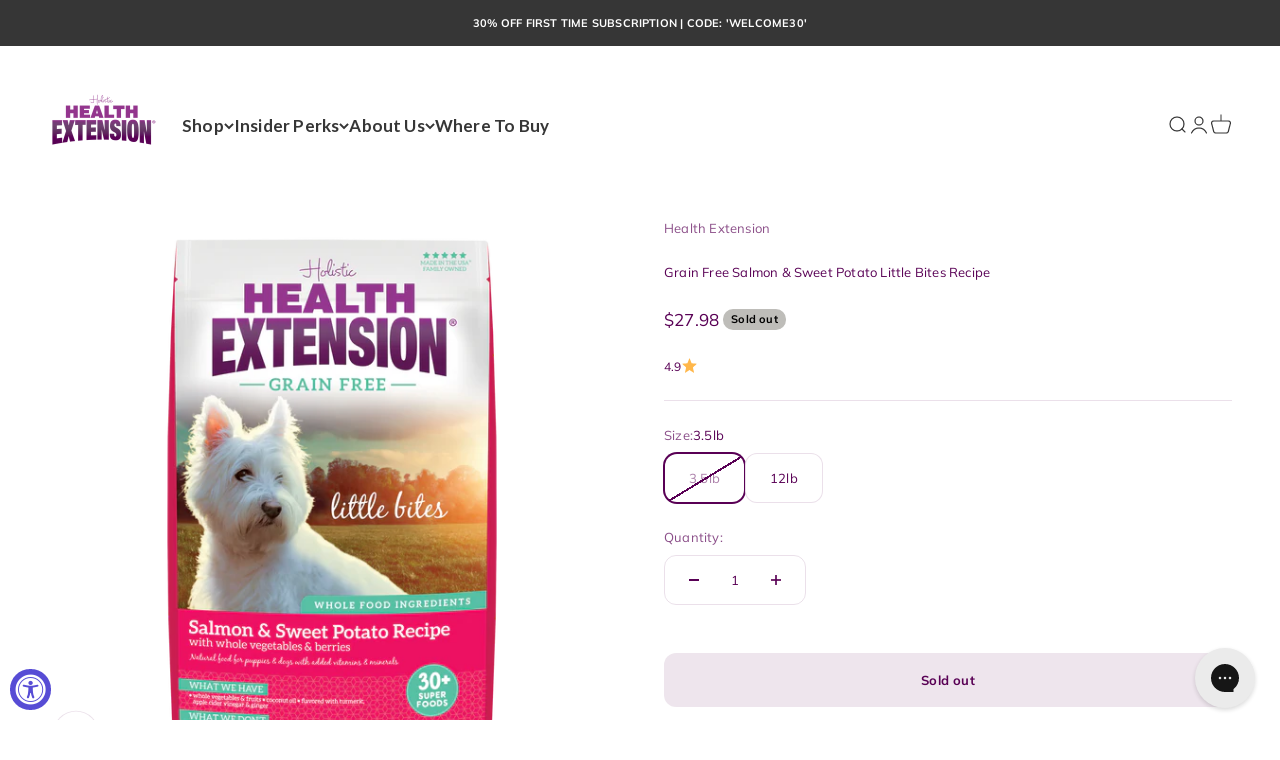

--- FILE ---
content_type: text/html; charset=utf-8
request_url: https://www.healthextension.com/collections/dry-dog-food/products/grain-free-salmon-little-bites-recipe?selling_plan=3405709550&variant=40203306696862
body_size: 51679
content:
<!doctype html>

<html lang="en" dir="ltr">
  <head>
    <script async crossorigin fetchpriority="high" src="/cdn/shopifycloud/importmap-polyfill/es-modules-shim.2.4.0.js"></script>
<script defer src="https://cdn.jsdelivr.net/npm/vue/dist/vue.js"></script>
    <script defer src="https://app.onebark.org/store-locator.min.js"></script>
    <meta charset="utf-8">
    <meta
      name="viewport"
      content="width=device-width, initial-scale=1.0, height=device-height, minimum-scale=1.0, maximum-scale=1.0"
    >
    <meta name="theme-color" content="#ffffff">

    <title>
      Grain-Free Salmon Little Bites | Small Breed Dog Food – Health Extension
    </title><meta name="description" content="Give your small breed Grain-Free Salmon Little Bites, a nutrient-rich dog food supporting healthy skin, coat, and digestion."><link rel="canonical" href="https://www.healthextension.com/products/grain-free-salmon-little-bites-recipe"><link rel="shortcut icon" href="//www.healthextension.com/cdn/shop/files/HE_LOGO_NO_TAG.png?v=1668796598&width=96">
      <link rel="apple-touch-icon" href="//www.healthextension.com/cdn/shop/files/HE_LOGO_NO_TAG.png?v=1668796598&width=180"><link rel="preconnect" href="https://cdn.shopify.com">
    <link rel="preconnect" href="https://fonts.shopifycdn.com" crossorigin>
    <link rel="dns-prefetch" href="https://productreviews.shopifycdn.com"><link rel="preload" href="//www.healthextension.com/cdn/fonts/muli/muli_n4.e949947cfff05efcc994b2e2db40359a04fa9a92.woff2" as="font" type="font/woff2" crossorigin><link rel="preload" href="//www.healthextension.com/cdn/fonts/muli/muli_n4.e949947cfff05efcc994b2e2db40359a04fa9a92.woff2" as="font" type="font/woff2" crossorigin><meta property="og:type" content="product">
  <meta property="og:title" content="Grain Free Salmon &amp; Sweet Potato Little Bites Recipe">
  <meta property="product:price:amount" content="27.98">
  <meta property="product:price:currency" content="USD">
  <meta property="product:availability" content="in stock"><meta property="og:image" content="http://www.healthextension.com/cdn/shop/files/HE_GF_LB_SALMON_FRONT.png?v=1704917314&width=2048">
  <meta property="og:image:secure_url" content="https://www.healthextension.com/cdn/shop/files/HE_GF_LB_SALMON_FRONT.png?v=1704917314&width=2048">
  <meta property="og:image:width" content="2500">
  <meta property="og:image:height" content="2500"><meta property="og:description" content="Give your small breed Grain-Free Salmon Little Bites, a nutrient-rich dog food supporting healthy skin, coat, and digestion."><meta property="og:url" content="https://www.healthextension.com/products/grain-free-salmon-little-bites-recipe">
<meta property="og:site_name" content="Health Extension"><meta name="twitter:card" content="summary"><meta name="twitter:title" content="Grain Free Salmon &amp; Sweet Potato Little Bites Recipe">
  <meta name="twitter:description" content="Our Grain Free Salmon Little Bites Recipe offers your dog a seaside café-inspired culinary experience. Packed with whole food ingredients, it&#39;s rich in essential nutrients for canine wellness. Real salmon, the primary ingredient, provides abundant healthy animal protein, while menhaden fish meal offers Omega 3 fatty acids for overall health. This balanced dry dog food also features a mix of chickpeas, garden vegetables, and antioxidant-rich berries. Enhanced with special ingredients like turmeric, apple cider vinegar, natural probiotics, and coconut oil, it&#39;s not just a meal but a recipe for a long, healthy, and happy life for dogs and puppies. Ingredients Deboned Salmon, Menhaden Fish meal (source of Omega-3 fatty acids), Whole Sweet Potatoes, Chickpeas, Lentils, Deboned Whitefish, Peas, Salmon Oil (preserved with mixed tocopherols), Whitefish Meal, Dried Beet Pulp, Coconut Oil, Organic Apple Cider Vinegar, Organic Turmeric, Organic Black Pepper,"><meta name="twitter:image" content="https://www.healthextension.com/cdn/shop/files/HE_GF_LB_SALMON_FRONT.png?crop=center&height=1200&v=1704917314&width=1200">
  <meta name="twitter:image:alt" content="A bag of Health Extension Grain Free Salmon &amp; Sweet Potato Little Bites shows a white dog in a field. This dry dog food for all life stages features 30+ superfoods, whole veggies, berries, and is rich in omega-3s."><script type="application/ld+json">{"@context":"http:\/\/schema.org\/","@id":"\/products\/grain-free-salmon-little-bites-recipe#product","@type":"ProductGroup","brand":{"@type":"Brand","name":"Health Extension"},"category":"Dog Food","description":"Our Grain Free Salmon Little Bites Recipe offers your dog a seaside café-inspired culinary experience. Packed with whole food ingredients, it's rich in essential nutrients for canine wellness. Real salmon, the primary ingredient, provides abundant healthy animal protein, while menhaden fish meal offers Omega 3 fatty acids for overall health. This balanced dry dog food also features a mix of chickpeas, garden vegetables, and antioxidant-rich berries. Enhanced with special ingredients like turmeric, apple cider vinegar, natural probiotics, and coconut oil, it's not just a meal but a recipe for a long, healthy, and happy life for dogs and puppies.\nIngredients\nDeboned Salmon, Menhaden Fish meal (source of Omega-3 fatty acids), Whole Sweet Potatoes, Chickpeas, Lentils, Deboned Whitefish, Peas, Salmon Oil (preserved with mixed tocopherols), Whitefish Meal, Dried Beet Pulp, Coconut Oil, Organic Apple Cider Vinegar, Organic Turmeric, Organic Black Pepper, Organic Ginger, Bovine Colostrum, Organic Blueberries, Cranberries, Organic Goji Berries, Organic Tart Cherries, Organic Pomegranate, Organic Pineapple, Organic Papaya, Organic Apple, Dried Kelp, Dried Seaweed Meal, New Zealand Green Mussel, Organic Carrots, Organic Pumpkin, Green Tea Extract, Sage Extract, Organic Parsley, Organic Spinach, Organic Kale, Sweet Basil, Thyme Extract, Organic Ashwagandha, Organic Chaga, Organic Lion’s Mane, Organic Reishi, Organic Turkey Tail, Organic Shiitake, Organic Maitake, Organic Cordyceps, Vitamin A Acetate, Vitamin E Supplement, Riboflavin Supplement, Vitamin B-12 Supplement, Vitamin D-3 Supplement, Niacin Supplement, Choline Chloride, Pyridoxine Hydrochloride, Thiamine Mononitrate, Folic Acid, Biotin, Zinc Polysaccharide Complex, Iron Polysaccharide Complex, Manganese Polysaccharide Complex, Copper Polysaccharide Complex, Cobalt Polysaccharide Complex, Calcium Iodate, Sodium Selenite, Yucca Schidigera Extract, Pectin, Dried Lactobacillus acidophilus Fermentation Product, Dried Lactobacillus casei Fermentation Product, Dried Enterococcus faecium Fermentation Product, Dried Bacillus subtilis Fermentation Product, Dried Bacillus licheniformis Fermentation Product, Dried Baciollus coagulans Fermentation Product, Dried Aspergillus oryzae Fermentation Product, Dried Aspergillus niger Fermentation Product.\nFeeding Instructions\nFeeding requirements may vary based on your dog's age, activity level and environment.\n\n\n\nWeight of Dog (lbs.)\nPuppies (cups per day)\nAdults (cups per day)\n\n\n2 – 16\n1\/2 – 1 1\/4\n1\/4 – 1\n\n\n17-25\n1 1\/4 – 2\n1 – 1 1\/4\n\n\n23 – 45\n2 – 2 1\/2\n1 1\/4 – 2\n\n\n46 – 85\n2 1\/2 – 4 1\/2\n2 – 3\n\n\n86 – 125\n4 1\/2 – 6\n3 – 4\n\n\n126+\nAdd 1\/2 cup per 10 lbs.\nAdd 1\/4 cup per 10 lbs.\n\n\n\nTransition Instructions:\nDay 1: Mix 20% of Health Extension with 80% of the old formula.\nDay 2: Mix 40% of Health Extension with 60% of the old formula.\nDay 3: Mix 60% of Health Extension with 40% of the old formula.\nDay 4: Mix 80% of Health Extension with 20% of the old formula.\nDay 5: Feed 100% of Health Extension!\nGuaranteed Analysis\n\n\n\n\nCrude Protein, Not Less Than\n\n\n25%\n\n\n\n\nCrude Fat, Not Less Than\n\n\n15%\n\n\n\n\nCrude Fiber, Not More Than\n\n\n5%\n\n\n\n\nMoisture, Not More Than\n\n\n10%\n\n\n\n\nPhosphorus, Not Less Than\n\n\n1.0%\n\n\n\n\nCalcium, Not Less Than\n\n\n1.20%\n\n\n\nVitamin E, Not Less Than\n150 IU\/kg\n\n\n\nOmega 6 Fatty Acids, Not Less Than\n\n\n2.5%\n\n\n\n\nOmega 3 Fatty Acids, Not Less Than\n\n\n1.0%\n\n\n\n\n\nKcals\n429 Kcals\/cup, 3778 Kcals\/kg\n \nNutritional Guarantee\nHolistic Health Extension Grain Free Salmon Little Bites Recipe is formulated to meet the nutritional levels established by the AAFCO Dog Food Nutrient Profiles for all life stages including growth of large size dogs (70lbs. or more as an adult).","hasVariant":[{"@id":"\/products\/grain-free-salmon-little-bites-recipe?variant=40203306696862#variant","@type":"Product","gtin":"784672109185","image":"https:\/\/www.healthextension.com\/cdn\/shop\/files\/HE_GF_LB_SALMON_FRONT.png?v=1704917314\u0026width=1920","name":"Grain Free Salmon \u0026 Sweet Potato Little Bites Recipe - 3.5lb","offers":{"@id":"\/products\/grain-free-salmon-little-bites-recipe?variant=40203306696862#offer","@type":"Offer","availability":"http:\/\/schema.org\/OutOfStock","price":"27.98","priceCurrency":"USD","url":"https:\/\/www.healthextension.com\/products\/grain-free-salmon-little-bites-recipe?variant=40203306696862"},"sku":"784672109185"},{"@id":"\/products\/grain-free-salmon-little-bites-recipe?variant=43019454677230#variant","@type":"Product","gtin":"784672109192","image":"https:\/\/www.healthextension.com\/cdn\/shop\/files\/HE_GF_LB_SALMON_FRONT.png?v=1704917314\u0026width=1920","name":"Grain Free Salmon \u0026 Sweet Potato Little Bites Recipe - 12lb","offers":{"@id":"\/products\/grain-free-salmon-little-bites-recipe?variant=43019454677230#offer","@type":"Offer","availability":"http:\/\/schema.org\/InStock","price":"55.98","priceCurrency":"USD","url":"https:\/\/www.healthextension.com\/products\/grain-free-salmon-little-bites-recipe?variant=43019454677230"},"sku":"784672109192"}],"name":"Grain Free Salmon \u0026 Sweet Potato Little Bites Recipe","productGroupID":"6789213487262","url":"https:\/\/www.healthextension.com\/products\/grain-free-salmon-little-bites-recipe"}</script><script type="application/ld+json">
  {
    "@context": "https://schema.org",
    "@type": "BreadcrumbList",
    "itemListElement": [{
        "@type": "ListItem",
        "position": 1,
        "name": "Home",
        "item": "https://www.healthextension.com"
      },{
            "@type": "ListItem",
            "position": 2,
            "name": "Dry Dog Food",
            "item": "https://www.healthextension.com/collections/dry-dog-food"
          }, {
            "@type": "ListItem",
            "position": 3,
            "name": "Grain Free Salmon \u0026 Sweet Potato Little Bites Recipe",
            "item": "https://www.healthextension.com/products/grain-free-salmon-little-bites-recipe"
          }]
  }
</script><style>/* Typography (heading) */
  @font-face {
  font-family: Muli;
  font-weight: 400;
  font-style: normal;
  font-display: fallback;
  src: url("//www.healthextension.com/cdn/fonts/muli/muli_n4.e949947cfff05efcc994b2e2db40359a04fa9a92.woff2") format("woff2"),
       url("//www.healthextension.com/cdn/fonts/muli/muli_n4.35355e4a0c27c9bc94d9af3f9bcb586d8229277a.woff") format("woff");
}

@font-face {
  font-family: Muli;
  font-weight: 400;
  font-style: italic;
  font-display: fallback;
  src: url("//www.healthextension.com/cdn/fonts/muli/muli_i4.c0a1ea800bab5884ab82e4eb25a6bd25121bd08c.woff2") format("woff2"),
       url("//www.healthextension.com/cdn/fonts/muli/muli_i4.a6c39b1b31d876de7f99b3646461aa87120de6ed.woff") format("woff");
}

/* Typography (body) */
  @font-face {
  font-family: Muli;
  font-weight: 400;
  font-style: normal;
  font-display: fallback;
  src: url("//www.healthextension.com/cdn/fonts/muli/muli_n4.e949947cfff05efcc994b2e2db40359a04fa9a92.woff2") format("woff2"),
       url("//www.healthextension.com/cdn/fonts/muli/muli_n4.35355e4a0c27c9bc94d9af3f9bcb586d8229277a.woff") format("woff");
}

@font-face {
  font-family: Muli;
  font-weight: 400;
  font-style: italic;
  font-display: fallback;
  src: url("//www.healthextension.com/cdn/fonts/muli/muli_i4.c0a1ea800bab5884ab82e4eb25a6bd25121bd08c.woff2") format("woff2"),
       url("//www.healthextension.com/cdn/fonts/muli/muli_i4.a6c39b1b31d876de7f99b3646461aa87120de6ed.woff") format("woff");
}

@font-face {
  font-family: Muli;
  font-weight: 700;
  font-style: normal;
  font-display: fallback;
  src: url("//www.healthextension.com/cdn/fonts/muli/muli_n7.c8c44d0404947d89610714223e630c4cbe005587.woff2") format("woff2"),
       url("//www.healthextension.com/cdn/fonts/muli/muli_n7.4cbcffea6175d46b4d67e9408244a5b38c2ac568.woff") format("woff");
}

@font-face {
  font-family: Muli;
  font-weight: 700;
  font-style: italic;
  font-display: fallback;
  src: url("//www.healthextension.com/cdn/fonts/muli/muli_i7.34eedbf231efa20bd065d55f6f71485730632c7b.woff2") format("woff2"),
       url("//www.healthextension.com/cdn/fonts/muli/muli_i7.2b4df846821493e68344d0b0212997d071bf38b7.woff") format("woff");
}

:root {
    /**
     * ---------------------------------------------------------------------
     * SPACING VARIABLES
     *
     * We are using a spacing inspired from frameworks like Tailwind CSS.
     * ---------------------------------------------------------------------
     */
    --spacing-0-5: 0.125rem; /* 2px */
    --spacing-1: 0.25rem; /* 4px */
    --spacing-1-5: 0.375rem; /* 6px */
    --spacing-2: 0.5rem; /* 8px */
    --spacing-2-5: 0.625rem; /* 10px */
    --spacing-3: 0.75rem; /* 12px */
    --spacing-3-5: 0.875rem; /* 14px */
    --spacing-4: 1rem; /* 16px */
    --spacing-4-5: 1.125rem; /* 18px */
    --spacing-5: 1.25rem; /* 20px */
    --spacing-5-5: 1.375rem; /* 22px */
    --spacing-6: 1.5rem; /* 24px */
    --spacing-6-5: 1.625rem; /* 26px */
    --spacing-7: 1.75rem; /* 28px */
    --spacing-7-5: 1.875rem; /* 30px */
    --spacing-8: 2rem; /* 32px */
    --spacing-8-5: 2.125rem; /* 34px */
    --spacing-9: 2.25rem; /* 36px */
    --spacing-9-5: 2.375rem; /* 38px */
    --spacing-10: 2.5rem; /* 40px */
    --spacing-11: 2.75rem; /* 44px */
    --spacing-12: 3rem; /* 48px */
    --spacing-14: 3.5rem; /* 56px */
    --spacing-16: 4rem; /* 64px */
    --spacing-18: 4.5rem; /* 72px */
    --spacing-20: 5rem; /* 80px */
    --spacing-24: 6rem; /* 96px */
    --spacing-28: 7rem; /* 112px */
    --spacing-32: 8rem; /* 128px */
    --spacing-36: 9rem; /* 144px */
    --spacing-40: 10rem; /* 160px */
    --spacing-44: 11rem; /* 176px */
    --spacing-48: 12rem; /* 192px */
    --spacing-52: 13rem; /* 208px */
    --spacing-56: 14rem; /* 224px */
    --spacing-60: 15rem; /* 240px */
    --spacing-64: 16rem; /* 256px */
    --spacing-72: 18rem; /* 288px */
    --spacing-80: 20rem; /* 320px */
    --spacing-96: 24rem; /* 384px */

    /* Container */
    --container-max-width: 1580px;
    --container-narrow-max-width: 1330px;
    --container-gutter: var(--spacing-5);
    --section-outer-spacing-block: var(--spacing-10);
    --section-inner-max-spacing-block: var(--spacing-9);
    --section-inner-spacing-inline: var(--container-gutter);
    --section-stack-spacing-block: var(--spacing-8);

    /* Grid gutter */
    --grid-gutter: var(--spacing-5);

    /* Product list settings */
    --product-list-row-gap: var(--spacing-8);
    --product-list-column-gap: var(--grid-gutter);

    /* Form settings */
    --input-gap: var(--spacing-2);
    --input-height: 2.625rem;
    --input-padding-inline: var(--spacing-4);

    /* Other sizes */
    --sticky-area-height: calc(var(--sticky-announcement-bar-enabled, 0) * var(--announcement-bar-height, 0px) + var(--sticky-header-enabled, 0) * var(--header-height, 0px));

    /* RTL support */
    --transform-logical-flip: 1;
    --transform-origin-start: left;
    --transform-origin-end: right;

    /**
     * ---------------------------------------------------------------------
     * TYPOGRAPHY
     * ---------------------------------------------------------------------
     */

    /* Font properties */
    --heading-font-family: Muli, sans-serif;
    --heading-font-weight: 400;
    --heading-font-style: normal;
    --heading-text-transform: normal;
    --heading-letter-spacing: -0.01em;
    --text-font-family: Muli, sans-serif;
    --text-font-weight: 400;
    --text-font-style: normal;
    --text-letter-spacing: 0.015em;

    /* Font sizes */
    --text-h0: 2.75rem;
    --text-h1: 2rem;
    --text-h2: 1.75rem;
    --text-h3: 1.375rem;
    --text-h4: 1.125rem;
    --text-h5: 1.125rem;
    --text-h6: 1rem;
    --text-xs: 0.625rem;
    --text-sm: 0.6875rem;
    --text-base: 0.8125rem;
    --text-lg: 1.0625rem;

    /**
     * ---------------------------------------------------------------------
     * COLORS
     * ---------------------------------------------------------------------
     */

    /* Color settings */--accent: 89 0 85;
    --text-primary: 89 0 85;
    --background-primary: 255 255 255;
    --dialog-background: 255 255 255;
    --border-color: var(--text-color, var(--text-primary)) / 0.12;

    /* Button colors */
    --button-background-primary: 89 0 85;
    --button-text-primary: 255 255 255;
    --button-background-secondary: 89 0 85;
    --button-text-secondary: 255 255 255;

    /* Status colors */
    --success-background: 238 241 235;
    --success-text: 112 138 92;
    --warning-background: 252 240 227;
    --warning-text: 227 126 22;
    --error-background: 245 229 229;
    --error-text: 170 40 38;

    /* Product colors */
    --on-sale-text: 227 79 79;
    --on-sale-badge-background: 227 79 79;
    --on-sale-badge-text: 255 255 255;
    --sold-out-badge-background: 190 189 185;
    --sold-out-badge-text: 0 0 0;
    --primary-badge-background: 89 0 85;
    --primary-badge-text: 255 255 255;
    --star-color: 255 183 74;
    --product-card-background: 255 255 255;
    --product-card-text: 89 0 85;

    /* Header colors */
    --header-background: 255 255 255;
    --header-text: 54 54 54;

    /* Footer colors */
    --footer-background: 255 250 245;
    --footer-text: 54 54 54;

    /* Rounded variables (used for border radius) */
    --rounded-xs: 0.25rem;
    --rounded-sm: 0.1875rem;
    --rounded: 0.375rem;
    --rounded-lg: 0.75rem;
    --rounded-full: 9999px;

    --rounded-button: 0.75rem;
    --rounded-input: 0.25rem;

    /* Box shadow */
    --shadow-sm: 0 2px 8px rgb(var(--text-primary) / 0.0);
    --shadow: 0 5px 15px rgb(var(--text-primary) / 0.0);
    --shadow-md: 0 5px 30px rgb(var(--text-primary) / 0.0);
    --shadow-block: 0px 0px 50px rgb(var(--text-primary) / 0.0);

    /**
     * ---------------------------------------------------------------------
     * OTHER
     * ---------------------------------------------------------------------
     */

    --stagger-products-reveal-opacity: 0;
    --cursor-close-svg-url: url(//www.healthextension.com/cdn/shop/t/120/assets/cursor-close.svg?v=147174565022153725511764857539);
    --cursor-zoom-in-svg-url: url(//www.healthextension.com/cdn/shop/t/120/assets/cursor-zoom-in.svg?v=154953035094101115921764857539);
    --cursor-zoom-out-svg-url: url(//www.healthextension.com/cdn/shop/t/120/assets/cursor-zoom-out.svg?v=16155520337305705181764857540);
    --checkmark-svg-url: url(//www.healthextension.com/cdn/shop/t/120/assets/checkmark.svg?v=77552481021870063511764857539);
  }

  [dir="rtl"]:root {
    /* RTL support */
    --transform-logical-flip: -1;
    --transform-origin-start: right;
    --transform-origin-end: left;
  }

  @media screen and (min-width: 700px) {
    :root {
      /* Typography (font size) */
      --text-h0: 3.5rem;
      --text-h1: 2.5rem;
      --text-h2: 2rem;
      --text-h3: 1.625rem;
      --text-h4: 1.375rem;
      --text-h5: 1.125rem;
      --text-h6: 1rem;

      --text-xs: 0.6875rem;
      --text-sm: 0.75rem;
      --text-base: 0.8125rem;
      --text-lg: 1.0625rem;

      /* Spacing */
      --container-gutter: 2rem;
      --section-outer-spacing-block: var(--spacing-14);
      --section-inner-max-spacing-block: var(--spacing-10);
      --section-inner-spacing-inline: var(--spacing-10);
      --section-stack-spacing-block: var(--spacing-12);

      /* Grid gutter */
      --grid-gutter: var(--spacing-6);

      /* Product list settings */
      --product-list-row-gap: var(--spacing-12);

      /* Form settings */
      --input-gap: 1rem;
      --input-height: 3.125rem;
      --input-padding-inline: var(--spacing-5);
    }
  }

  @media screen and (min-width: 1000px) {
    :root {
      /* Spacing settings */
      --container-gutter: var(--spacing-12);
      --section-outer-spacing-block: var(--spacing-16);
      --section-inner-max-spacing-block: var(--spacing-14);
      --section-inner-spacing-inline: var(--spacing-14);
      --section-stack-spacing-block: var(--spacing-12);
    }
  }

  @media screen and (min-width: 1150px) {
    :root {
      /* Spacing settings */
      --container-gutter: var(--spacing-12);
      --section-outer-spacing-block: var(--spacing-16);
      --section-inner-max-spacing-block: var(--spacing-14);
      --section-inner-spacing-inline: var(--spacing-14);
      --section-stack-spacing-block: var(--spacing-12);
    }
  }

  @media screen and (min-width: 1400px) {
    :root {
      /* Typography (font size) */
      --text-h0: 4.5rem;
      --text-h1: 3.5rem;
      --text-h2: 2.75rem;
      --text-h3: 2rem;
      --text-h4: 1.75rem;
      --text-h5: 1.375rem;
      --text-h6: 1.25rem;

      --section-outer-spacing-block: var(--spacing-20);
      --section-inner-max-spacing-block: var(--spacing-16);
      --section-inner-spacing-inline: var(--spacing-16);
    }
  }

  @media screen and (min-width: 1600px) {
    :root {
      --section-outer-spacing-block: var(--spacing-20);
      --section-inner-max-spacing-block: var(--spacing-18);
      --section-inner-spacing-inline: var(--spacing-18);
    }
  }

  /**
   * ---------------------------------------------------------------------
   * LIQUID DEPENDANT CSS
   *
   * Our main CSS is Liquid free, but some very specific features depend on
   * theme settings, so we have them here
   * ---------------------------------------------------------------------
   */@media screen and (pointer: fine) {
        /* The !important are for the Shopify Payment button to ensure we override the default from Shopify styles */
        .button:not([disabled]):not(.button--outline):hover, .btn:not([disabled]):hover, .shopify-payment-button__button--unbranded:not([disabled]):hover {
          background-color: transparent !important;
          color: rgb(var(--button-outline-color) / var(--button-background-opacity, 1)) !important;
          box-shadow: inset 0 0 0 2px currentColor !important;
        }

        .button--outline:not([disabled]):hover {
          background: rgb(var(--button-background));
          color: rgb(var(--button-text-color));
          box-shadow: inset 0 0 0 2px rgb(var(--button-background));
        }
      }</style><script>
  // This allows to expose several variables to the global scope, to be used in scripts
  window.themeVariables = {
    settings: {
      showPageTransition: null,
      staggerProductsApparition: true,
      reduceDrawerAnimation: false,
      reduceMenuAnimation: false,
      headingApparition: "none",
      pageType: "product",
      moneyFormat: "\u003cspan class=money conversion-bear-money\u003e${{amount}}\u003c\/span\u003e",
      moneyWithCurrencyFormat: "\u003cspan class=money conversion-bear-money\u003e${{amount}} USD\u003c\/span\u003e",
      currencyCodeEnabled: false,
      cartType: "drawer",
      showDiscount: false,
      discountMode: "saving",
      pageBackground: "#ffffff",
      textColor: "#590055"
    },

    strings: {
      addedToCartWithTitle: "{{ product_title }} added to your cart",
      accessibilityClose: "Close",
      accessibilityNext: "Next",
      accessibilityPrevious: "Previous",
      closeGallery: "Close gallery",
      zoomGallery: "Zoom",
      errorGallery: "Image cannot be loaded",
      searchNoResults: "No results could be found.",
      addOrderNote: "Add order note",
      editOrderNote: "Edit order note",
      shippingEstimatorNoResults: "Sorry, we do not ship to your address.",
      shippingEstimatorOneResult: "There is one shipping rate for your address:",
      shippingEstimatorMultipleResults: "There are several shipping rates for your address:",
      shippingEstimatorError: "One or more error occurred while retrieving shipping rates:"
    },

    breakpoints: {
      'sm': 'screen and (min-width: 700px)',
      'md': 'screen and (min-width: 1000px)',
      'lg': 'screen and (min-width: 1150px)',
      'xl': 'screen and (min-width: 1400px)',

      'sm-max': 'screen and (max-width: 699px)',
      'md-max': 'screen and (max-width: 999px)',
      'lg-max': 'screen and (max-width: 1149px)',
      'xl-max': 'screen and (max-width: 1399px)'
    }
  };

  // For detecting native share
  document.documentElement.classList.add(`native-share--${navigator.share ? 'enabled' : 'disabled'}`);// We save the product ID in local storage to be eventually used for recently viewed section
    try {
      const recentlyViewedProducts = new Set(JSON.parse(localStorage.getItem('theme:recently-viewed-products') || '[]'));

      recentlyViewedProducts.delete(6789213487262); // Delete first to re-move the product
      recentlyViewedProducts.add(6789213487262);

      localStorage.setItem('theme:recently-viewed-products', JSON.stringify(Array.from(recentlyViewedProducts.values()).reverse()));
    } catch (e) {
      // Safari in private mode does not allow setting item, we silently fail
    }</script><script type="importmap">{
        "imports": {
          "vendor": "//www.healthextension.com/cdn/shop/t/120/assets/vendor.min.js?v=150021648067352023321764857473",
          "theme": "//www.healthextension.com/cdn/shop/t/120/assets/theme.js?v=40804283163904948221764857472",
          "photoswipe": "//www.healthextension.com/cdn/shop/t/120/assets/photoswipe.min.js?v=13374349288281597431764857471"
        }
      }
    </script>

    <script type="module" src="//www.healthextension.com/cdn/shop/t/120/assets/vendor.min.js?v=150021648067352023321764857473"></script>
    <script type="module" src="//www.healthextension.com/cdn/shop/t/120/assets/theme.js?v=40804283163904948221764857472"></script>

    <script>window.performance && window.performance.mark && window.performance.mark('shopify.content_for_header.start');</script><meta name="google-site-verification" content="G1K7r5f34Kj8GFX560-tXPjmeqU29s-EJgqmMfu9cHM">
<meta name="google-site-verification" content="ivLJLCsM4v10V9Sp-yO-gusaad2973YdyryHDwFugCE">
<meta name="facebook-domain-verification" content="48xlo1myp527se6cz1vx3w5241rq65">
<meta name="facebook-domain-verification" content="f0h31hn89akgseznnjom9csnbbis3v">
<meta name="google-site-verification" content="G1K7r5f34Kj8GFX560-tXPjmeqU29s-EJgqmMfu9cHM">
<meta name="google-site-verification" content="y1SCc2KREPnAG-TgUZ__rSmCaZ-TfyBzQ3aHsbWPfQw">
<meta id="shopify-digital-wallet" name="shopify-digital-wallet" content="/8588984416/digital_wallets/dialog">
<meta name="shopify-checkout-api-token" content="7fb79d1ba59faa8fb70a015b2de47ee1">
<link rel="alternate" type="application/json+oembed" href="https://www.healthextension.com/products/grain-free-salmon-little-bites-recipe.oembed">
<script async="async" src="/checkouts/internal/preloads.js?locale=en-US"></script>
<link rel="preconnect" href="https://shop.app" crossorigin="anonymous">
<script async="async" src="https://shop.app/checkouts/internal/preloads.js?locale=en-US&shop_id=8588984416" crossorigin="anonymous"></script>
<script id="apple-pay-shop-capabilities" type="application/json">{"shopId":8588984416,"countryCode":"US","currencyCode":"USD","merchantCapabilities":["supports3DS"],"merchantId":"gid:\/\/shopify\/Shop\/8588984416","merchantName":"Health Extension","requiredBillingContactFields":["postalAddress","email","phone"],"requiredShippingContactFields":["postalAddress","email","phone"],"shippingType":"shipping","supportedNetworks":["visa","masterCard","amex","discover","elo","jcb"],"total":{"type":"pending","label":"Health Extension","amount":"1.00"},"shopifyPaymentsEnabled":true,"supportsSubscriptions":true}</script>
<script id="shopify-features" type="application/json">{"accessToken":"7fb79d1ba59faa8fb70a015b2de47ee1","betas":["rich-media-storefront-analytics"],"domain":"www.healthextension.com","predictiveSearch":true,"shopId":8588984416,"locale":"en"}</script>
<script>var Shopify = Shopify || {};
Shopify.shop = "my-health-extension.myshopify.com";
Shopify.locale = "en";
Shopify.currency = {"active":"USD","rate":"1.0"};
Shopify.country = "US";
Shopify.theme = {"name":"Updated Theme - 12\/5","id":155532984558,"schema_name":"Impact","schema_version":"6.12.0","theme_store_id":1190,"role":"main"};
Shopify.theme.handle = "null";
Shopify.theme.style = {"id":null,"handle":null};
Shopify.cdnHost = "www.healthextension.com/cdn";
Shopify.routes = Shopify.routes || {};
Shopify.routes.root = "/";</script>
<script type="module">!function(o){(o.Shopify=o.Shopify||{}).modules=!0}(window);</script>
<script>!function(o){function n(){var o=[];function n(){o.push(Array.prototype.slice.apply(arguments))}return n.q=o,n}var t=o.Shopify=o.Shopify||{};t.loadFeatures=n(),t.autoloadFeatures=n()}(window);</script>
<script>
  window.ShopifyPay = window.ShopifyPay || {};
  window.ShopifyPay.apiHost = "shop.app\/pay";
  window.ShopifyPay.redirectState = null;
</script>
<script id="shop-js-analytics" type="application/json">{"pageType":"product"}</script>
<script defer="defer" async type="module" src="//www.healthextension.com/cdn/shopifycloud/shop-js/modules/v2/client.init-shop-cart-sync_BdyHc3Nr.en.esm.js"></script>
<script defer="defer" async type="module" src="//www.healthextension.com/cdn/shopifycloud/shop-js/modules/v2/chunk.common_Daul8nwZ.esm.js"></script>
<script type="module">
  await import("//www.healthextension.com/cdn/shopifycloud/shop-js/modules/v2/client.init-shop-cart-sync_BdyHc3Nr.en.esm.js");
await import("//www.healthextension.com/cdn/shopifycloud/shop-js/modules/v2/chunk.common_Daul8nwZ.esm.js");

  window.Shopify.SignInWithShop?.initShopCartSync?.({"fedCMEnabled":true,"windoidEnabled":true});

</script>
<script>
  window.Shopify = window.Shopify || {};
  if (!window.Shopify.featureAssets) window.Shopify.featureAssets = {};
  window.Shopify.featureAssets['shop-js'] = {"shop-cart-sync":["modules/v2/client.shop-cart-sync_QYOiDySF.en.esm.js","modules/v2/chunk.common_Daul8nwZ.esm.js"],"init-fed-cm":["modules/v2/client.init-fed-cm_DchLp9rc.en.esm.js","modules/v2/chunk.common_Daul8nwZ.esm.js"],"shop-button":["modules/v2/client.shop-button_OV7bAJc5.en.esm.js","modules/v2/chunk.common_Daul8nwZ.esm.js"],"init-windoid":["modules/v2/client.init-windoid_DwxFKQ8e.en.esm.js","modules/v2/chunk.common_Daul8nwZ.esm.js"],"shop-cash-offers":["modules/v2/client.shop-cash-offers_DWtL6Bq3.en.esm.js","modules/v2/chunk.common_Daul8nwZ.esm.js","modules/v2/chunk.modal_CQq8HTM6.esm.js"],"shop-toast-manager":["modules/v2/client.shop-toast-manager_CX9r1SjA.en.esm.js","modules/v2/chunk.common_Daul8nwZ.esm.js"],"init-shop-email-lookup-coordinator":["modules/v2/client.init-shop-email-lookup-coordinator_UhKnw74l.en.esm.js","modules/v2/chunk.common_Daul8nwZ.esm.js"],"pay-button":["modules/v2/client.pay-button_DzxNnLDY.en.esm.js","modules/v2/chunk.common_Daul8nwZ.esm.js"],"avatar":["modules/v2/client.avatar_BTnouDA3.en.esm.js"],"init-shop-cart-sync":["modules/v2/client.init-shop-cart-sync_BdyHc3Nr.en.esm.js","modules/v2/chunk.common_Daul8nwZ.esm.js"],"shop-login-button":["modules/v2/client.shop-login-button_D8B466_1.en.esm.js","modules/v2/chunk.common_Daul8nwZ.esm.js","modules/v2/chunk.modal_CQq8HTM6.esm.js"],"init-customer-accounts-sign-up":["modules/v2/client.init-customer-accounts-sign-up_C8fpPm4i.en.esm.js","modules/v2/client.shop-login-button_D8B466_1.en.esm.js","modules/v2/chunk.common_Daul8nwZ.esm.js","modules/v2/chunk.modal_CQq8HTM6.esm.js"],"init-shop-for-new-customer-accounts":["modules/v2/client.init-shop-for-new-customer-accounts_CVTO0Ztu.en.esm.js","modules/v2/client.shop-login-button_D8B466_1.en.esm.js","modules/v2/chunk.common_Daul8nwZ.esm.js","modules/v2/chunk.modal_CQq8HTM6.esm.js"],"init-customer-accounts":["modules/v2/client.init-customer-accounts_dRgKMfrE.en.esm.js","modules/v2/client.shop-login-button_D8B466_1.en.esm.js","modules/v2/chunk.common_Daul8nwZ.esm.js","modules/v2/chunk.modal_CQq8HTM6.esm.js"],"shop-follow-button":["modules/v2/client.shop-follow-button_CkZpjEct.en.esm.js","modules/v2/chunk.common_Daul8nwZ.esm.js","modules/v2/chunk.modal_CQq8HTM6.esm.js"],"lead-capture":["modules/v2/client.lead-capture_BntHBhfp.en.esm.js","modules/v2/chunk.common_Daul8nwZ.esm.js","modules/v2/chunk.modal_CQq8HTM6.esm.js"],"checkout-modal":["modules/v2/client.checkout-modal_CfxcYbTm.en.esm.js","modules/v2/chunk.common_Daul8nwZ.esm.js","modules/v2/chunk.modal_CQq8HTM6.esm.js"],"shop-login":["modules/v2/client.shop-login_Da4GZ2H6.en.esm.js","modules/v2/chunk.common_Daul8nwZ.esm.js","modules/v2/chunk.modal_CQq8HTM6.esm.js"],"payment-terms":["modules/v2/client.payment-terms_MV4M3zvL.en.esm.js","modules/v2/chunk.common_Daul8nwZ.esm.js","modules/v2/chunk.modal_CQq8HTM6.esm.js"]};
</script>
<script>(function() {
  var isLoaded = false;
  function asyncLoad() {
    if (isLoaded) return;
    isLoaded = true;
    var urls = ["\/\/cdn.shopify.com\/proxy\/34332bf7c0d8357fecde209257219e89757f304daf193a9a4b50edd056ba8bec\/api.goaffpro.com\/loader.js?shop=my-health-extension.myshopify.com\u0026sp-cache-control=cHVibGljLCBtYXgtYWdlPTkwMA","https:\/\/static.rechargecdn.com\/assets\/js\/widget.min.js?shop=my-health-extension.myshopify.com","https:\/\/config.gorgias.chat\/bundle-loader\/01GZHSPWVTG5DA2FHH0MWWH1C5?source=shopify1click\u0026shop=my-health-extension.myshopify.com","https:\/\/cdn-loyalty.yotpo.com\/loader\/LLOiQAw-N5lzRbC-H2zsrw.js?shop=my-health-extension.myshopify.com","https:\/\/app.electricsms.com\/cart-widget\/widget.min.js?shop=my-health-extension.myshopify.com","https:\/\/d18eg7dreypte5.cloudfront.net\/browse-abandonment\/smsbump_timer.js?shop=my-health-extension.myshopify.com","https:\/\/d18eg7dreypte5.cloudfront.net\/browse-abandonment\/smsbump_timer.js?shop=my-health-extension.myshopify.com","https:\/\/static.ecodrive.community\/assets\/toggle\/bundle.production.min.js?shop=my-health-extension.myshopify.com","https:\/\/api.revy.io\/bundle.js?shop=my-health-extension.myshopify.com","https:\/\/pc-quiz.s3.us-east-2.amazonaws.com\/current\/quiz-loader.min.js?shop=my-health-extension.myshopify.com","https:\/\/cdn.9gtb.com\/loader.js?g_cvt_id=b0e0b002-6d25-44d3-a8b4-2a178cf5012a\u0026shop=my-health-extension.myshopify.com"];
    for (var i = 0; i < urls.length; i++) {
      var s = document.createElement('script');
      s.type = 'text/javascript';
      s.async = true;
      s.src = urls[i];
      var x = document.getElementsByTagName('script')[0];
      x.parentNode.insertBefore(s, x);
    }
  };
  if(window.attachEvent) {
    window.attachEvent('onload', asyncLoad);
  } else {
    window.addEventListener('load', asyncLoad, false);
  }
})();</script>
<script id="__st">var __st={"a":8588984416,"offset":-18000,"reqid":"490ffa33-72a7-4249-aa18-33405daa0a75-1769010918","pageurl":"www.healthextension.com\/collections\/dry-dog-food\/products\/grain-free-salmon-little-bites-recipe?selling_plan=3405709550\u0026variant=40203306696862","u":"6285d502481c","p":"product","rtyp":"product","rid":6789213487262};</script>
<script>window.ShopifyPaypalV4VisibilityTracking = true;</script>
<script id="captcha-bootstrap">!function(){'use strict';const t='contact',e='account',n='new_comment',o=[[t,t],['blogs',n],['comments',n],[t,'customer']],c=[[e,'customer_login'],[e,'guest_login'],[e,'recover_customer_password'],[e,'create_customer']],r=t=>t.map((([t,e])=>`form[action*='/${t}']:not([data-nocaptcha='true']) input[name='form_type'][value='${e}']`)).join(','),a=t=>()=>t?[...document.querySelectorAll(t)].map((t=>t.form)):[];function s(){const t=[...o],e=r(t);return a(e)}const i='password',u='form_key',d=['recaptcha-v3-token','g-recaptcha-response','h-captcha-response',i],f=()=>{try{return window.sessionStorage}catch{return}},m='__shopify_v',_=t=>t.elements[u];function p(t,e,n=!1){try{const o=window.sessionStorage,c=JSON.parse(o.getItem(e)),{data:r}=function(t){const{data:e,action:n}=t;return t[m]||n?{data:e,action:n}:{data:t,action:n}}(c);for(const[e,n]of Object.entries(r))t.elements[e]&&(t.elements[e].value=n);n&&o.removeItem(e)}catch(o){console.error('form repopulation failed',{error:o})}}const l='form_type',E='cptcha';function T(t){t.dataset[E]=!0}const w=window,h=w.document,L='Shopify',v='ce_forms',y='captcha';let A=!1;((t,e)=>{const n=(g='f06e6c50-85a8-45c8-87d0-21a2b65856fe',I='https://cdn.shopify.com/shopifycloud/storefront-forms-hcaptcha/ce_storefront_forms_captcha_hcaptcha.v1.5.2.iife.js',D={infoText:'Protected by hCaptcha',privacyText:'Privacy',termsText:'Terms'},(t,e,n)=>{const o=w[L][v],c=o.bindForm;if(c)return c(t,g,e,D).then(n);var r;o.q.push([[t,g,e,D],n]),r=I,A||(h.body.append(Object.assign(h.createElement('script'),{id:'captcha-provider',async:!0,src:r})),A=!0)});var g,I,D;w[L]=w[L]||{},w[L][v]=w[L][v]||{},w[L][v].q=[],w[L][y]=w[L][y]||{},w[L][y].protect=function(t,e){n(t,void 0,e),T(t)},Object.freeze(w[L][y]),function(t,e,n,w,h,L){const[v,y,A,g]=function(t,e,n){const i=e?o:[],u=t?c:[],d=[...i,...u],f=r(d),m=r(i),_=r(d.filter((([t,e])=>n.includes(e))));return[a(f),a(m),a(_),s()]}(w,h,L),I=t=>{const e=t.target;return e instanceof HTMLFormElement?e:e&&e.form},D=t=>v().includes(t);t.addEventListener('submit',(t=>{const e=I(t);if(!e)return;const n=D(e)&&!e.dataset.hcaptchaBound&&!e.dataset.recaptchaBound,o=_(e),c=g().includes(e)&&(!o||!o.value);(n||c)&&t.preventDefault(),c&&!n&&(function(t){try{if(!f())return;!function(t){const e=f();if(!e)return;const n=_(t);if(!n)return;const o=n.value;o&&e.removeItem(o)}(t);const e=Array.from(Array(32),(()=>Math.random().toString(36)[2])).join('');!function(t,e){_(t)||t.append(Object.assign(document.createElement('input'),{type:'hidden',name:u})),t.elements[u].value=e}(t,e),function(t,e){const n=f();if(!n)return;const o=[...t.querySelectorAll(`input[type='${i}']`)].map((({name:t})=>t)),c=[...d,...o],r={};for(const[a,s]of new FormData(t).entries())c.includes(a)||(r[a]=s);n.setItem(e,JSON.stringify({[m]:1,action:t.action,data:r}))}(t,e)}catch(e){console.error('failed to persist form',e)}}(e),e.submit())}));const S=(t,e)=>{t&&!t.dataset[E]&&(n(t,e.some((e=>e===t))),T(t))};for(const o of['focusin','change'])t.addEventListener(o,(t=>{const e=I(t);D(e)&&S(e,y())}));const B=e.get('form_key'),M=e.get(l),P=B&&M;t.addEventListener('DOMContentLoaded',(()=>{const t=y();if(P)for(const e of t)e.elements[l].value===M&&p(e,B);[...new Set([...A(),...v().filter((t=>'true'===t.dataset.shopifyCaptcha))])].forEach((e=>S(e,t)))}))}(h,new URLSearchParams(w.location.search),n,t,e,['guest_login'])})(!0,!0)}();</script>
<script integrity="sha256-4kQ18oKyAcykRKYeNunJcIwy7WH5gtpwJnB7kiuLZ1E=" data-source-attribution="shopify.loadfeatures" defer="defer" src="//www.healthextension.com/cdn/shopifycloud/storefront/assets/storefront/load_feature-a0a9edcb.js" crossorigin="anonymous"></script>
<script crossorigin="anonymous" defer="defer" src="//www.healthextension.com/cdn/shopifycloud/storefront/assets/shopify_pay/storefront-65b4c6d7.js?v=20250812"></script>
<script data-source-attribution="shopify.dynamic_checkout.dynamic.init">var Shopify=Shopify||{};Shopify.PaymentButton=Shopify.PaymentButton||{isStorefrontPortableWallets:!0,init:function(){window.Shopify.PaymentButton.init=function(){};var t=document.createElement("script");t.src="https://www.healthextension.com/cdn/shopifycloud/portable-wallets/latest/portable-wallets.en.js",t.type="module",document.head.appendChild(t)}};
</script>
<script data-source-attribution="shopify.dynamic_checkout.buyer_consent">
  function portableWalletsHideBuyerConsent(e){var t=document.getElementById("shopify-buyer-consent"),n=document.getElementById("shopify-subscription-policy-button");t&&n&&(t.classList.add("hidden"),t.setAttribute("aria-hidden","true"),n.removeEventListener("click",e))}function portableWalletsShowBuyerConsent(e){var t=document.getElementById("shopify-buyer-consent"),n=document.getElementById("shopify-subscription-policy-button");t&&n&&(t.classList.remove("hidden"),t.removeAttribute("aria-hidden"),n.addEventListener("click",e))}window.Shopify?.PaymentButton&&(window.Shopify.PaymentButton.hideBuyerConsent=portableWalletsHideBuyerConsent,window.Shopify.PaymentButton.showBuyerConsent=portableWalletsShowBuyerConsent);
</script>
<script data-source-attribution="shopify.dynamic_checkout.cart.bootstrap">document.addEventListener("DOMContentLoaded",(function(){function t(){return document.querySelector("shopify-accelerated-checkout-cart, shopify-accelerated-checkout")}if(t())Shopify.PaymentButton.init();else{new MutationObserver((function(e,n){t()&&(Shopify.PaymentButton.init(),n.disconnect())})).observe(document.body,{childList:!0,subtree:!0})}}));
</script>
<link id="shopify-accelerated-checkout-styles" rel="stylesheet" media="screen" href="https://www.healthextension.com/cdn/shopifycloud/portable-wallets/latest/accelerated-checkout-backwards-compat.css" crossorigin="anonymous">
<style id="shopify-accelerated-checkout-cart">
        #shopify-buyer-consent {
  margin-top: 1em;
  display: inline-block;
  width: 100%;
}

#shopify-buyer-consent.hidden {
  display: none;
}

#shopify-subscription-policy-button {
  background: none;
  border: none;
  padding: 0;
  text-decoration: underline;
  font-size: inherit;
  cursor: pointer;
}

#shopify-subscription-policy-button::before {
  box-shadow: none;
}

      </style>

<script>window.performance && window.performance.mark && window.performance.mark('shopify.content_for_header.end');</script><script id="shop-promise-product" type="application/json">
  {
    "productId": "6789213487262",
    "variantId": "40203306696862"
  }
</script>
<script id="shop-promise-features" type="application/json">
  {
    "supportedPromiseBrands": ["buy_with_prime"],
    "f_b9ba94d16a7d18ccd91d68be01e37df6": false,
    "f_85e460659f2e1fdd04f763b1587427a4": false
  }
</script>
<script fetchpriority="high" defer="defer" src="https://www.healthextension.com/cdn/shopifycloud/shop-promise-pdp/prod/shop_promise_pdp.js?v=1" data-source-attribution="shopify.shop-promise-pdp" crossorigin="anonymous"></script>
<link rel="preload" href="https://static-na.payments-amazon.com/checkout.js" as="script">

<link href="//www.healthextension.com/cdn/shop/t/120/assets/theme.css?v=139153545572283483691764857472" rel="stylesheet" type="text/css" media="all" /><script>
      !(function (w, d, s, t, a) {
        if (w.amzn) return;
        w.amzn = a = function () {
          w.amzn.q.push([arguments, new Date().getTime()]);
        };
        a.q = [];
        a.version = '0.0';
        s = d.createElement('script');
        s.src = 'https://c.amazon-adsystem.com/aat/amzn.js';
        s.id = 'amzn-pixel';
        s.async = true;
        t = d.getElementsByTagName('script')[0];
        t.parentNode.insertBefore(s, t);
      })(window, document);
      amzn('setRegion', 'NA'); // change region if required
      amzn('addTag', '4d0a0de3-1681-4ecd-a782-cf396725231e'); // <-- REPLACE with your tag id
      amzn('trackEvent', 'PageView');
    </script>
  <!-- BEGIN app block: shopify://apps/yotpo-product-reviews/blocks/reviews_tab/eb7dfd7d-db44-4334-bc49-c893b51b36cf -->



<!-- END app block --><!-- BEGIN app block: shopify://apps/yotpo-product-reviews/blocks/settings/eb7dfd7d-db44-4334-bc49-c893b51b36cf -->


  <script type="text/javascript" src="https://cdn-widgetsrepository.yotpo.com/v1/loader/f9duplV0qGxOW8quC6LlYUftZGsftE6iK0nRowaF?languageCode=en" async></script>



  
<!-- END app block --><!-- BEGIN app block: shopify://apps/yotpo-loyalty-rewards/blocks/loader-app-embed-block/2f9660df-5018-4e02-9868-ee1fb88d6ccd -->
    <script src="https://cdn-widgetsrepository.yotpo.com/v1/loader/LLOiQAw-N5lzRbC-H2zsrw" async></script>




<!-- END app block --><!-- BEGIN app block: shopify://apps/eg-auto-add-to-cart/blocks/app-embed/0f7d4f74-1e89-4820-aec4-6564d7e535d2 -->










  
    <script
      async
      type="text/javascript"
      src="https://cdn.506.io/eg/script.js?shop=my-health-extension.myshopify.com&v=7"
    ></script>
  



  <meta id="easygift-shop" itemid="c2hvcF8kXzE3NjkwMTA5MTg=" content="{&quot;isInstalled&quot;:true,&quot;installedOn&quot;:&quot;2023-05-23T14:16:13.323Z&quot;,&quot;appVersion&quot;:&quot;3.0&quot;,&quot;subscriptionName&quot;:&quot;Unlimited&quot;,&quot;cartAnalytics&quot;:true,&quot;freeTrialEndsOn&quot;:null,&quot;settings&quot;:{&quot;reminderBannerStyle&quot;:{&quot;position&quot;:{&quot;horizontal&quot;:&quot;right&quot;,&quot;vertical&quot;:&quot;bottom&quot;},&quot;imageUrl&quot;:null,&quot;closingMode&quot;:&quot;doNotAutoClose&quot;,&quot;cssStyles&quot;:&quot;&quot;,&quot;displayAfter&quot;:5,&quot;headerText&quot;:&quot;&quot;,&quot;primaryColor&quot;:&quot;#000000&quot;,&quot;reshowBannerAfter&quot;:&quot;everyNewSession&quot;,&quot;selfcloseAfter&quot;:5,&quot;showImage&quot;:false,&quot;subHeaderText&quot;:&quot;&quot;},&quot;addedItemIdentifier&quot;:&quot;_Gifted&quot;,&quot;ignoreOtherAppLineItems&quot;:null,&quot;customVariantsInfoLifetimeMins&quot;:1440,&quot;redirectPath&quot;:null,&quot;ignoreNonStandardCartRequests&quot;:false,&quot;bannerStyle&quot;:{&quot;position&quot;:{&quot;horizontal&quot;:&quot;right&quot;,&quot;vertical&quot;:&quot;bottom&quot;},&quot;cssStyles&quot;:null,&quot;primaryColor&quot;:&quot;#000000&quot;},&quot;themePresetId&quot;:&quot;0&quot;,&quot;notificationStyle&quot;:{&quot;position&quot;:{&quot;horizontal&quot;:&quot;right&quot;,&quot;vertical&quot;:&quot;bottom&quot;},&quot;primaryColor&quot;:&quot;#590055&quot;,&quot;duration&quot;:&quot;3.0&quot;,&quot;cssStyles&quot;:&quot;#aca-notifications-wrapper {\n  display: block;\n  right: 0;\n  bottom: 0;\n  position: fixed;\n  z-index: 99999999;\n  max-height: 100%;\n  overflow: auto;\n}\n.aca-notification-container {\n  display: flex;\n  flex-direction: row;\n  text-align: left;\n  font-size: 16px;\n  margin: 12px;\n  padding: 8px;\n  background-color: #FFFFFF;\n  width: fit-content;\n  box-shadow: rgb(170 170 170) 0px 0px 5px;\n  border-radius: 8px;\n  opacity: 0;\n  transition: opacity 0.4s ease-in-out;\n}\n.aca-notification-container .aca-notification-image {\n  display: flex;\n  align-items: center;\n  justify-content: center;\n  min-height: 60px;\n  min-width: 60px;\n  height: 60px;\n  width: 60px;\n  background-color: #FFFFFF;\n  margin: 8px;\n}\n.aca-notification-image img {\n  display: block;\n  max-width: 100%;\n  max-height: 100%;\n  width: auto;\n  height: auto;\n  border-radius: 6px;\n  box-shadow: rgba(99, 115, 129, 0.29) 0px 0px 4px 1px;\n}\n.aca-notification-container .aca-notification-text {\n  flex-grow: 1;\n  margin: 8px;\n  max-width: 260px;\n}\n.aca-notification-heading {\n  font-size: 24px;\n  margin: 0 0 0.3em 0;\n  line-height: normal;\n  word-break: break-word;\n  line-height: 1.2;\n  max-height: 3.6em;\n  overflow: hidden;\n  color: #590055;\n}\n.aca-notification-subheading {\n  font-size: 18px;\n  margin: 0;\n  line-height: normal;\n  word-break: break-word;\n  line-height: 1.4;\n  max-height: 5.6em;\n  overflow: hidden;\n  color: #590055;\n}\n@media screen and (max-width: 450px) {\n  #aca-notifications-wrapper {\n    left: 0;\n    right: 0;\n  }\n  .aca-notification-container {\n    width: auto;\n  }\n.aca-notification-container .aca-notification-text {\n    max-width: none;\n  }\n}&quot;,&quot;hasCustomizations&quot;:false},&quot;fetchCartData&quot;:false,&quot;useLocalStorage&quot;:{&quot;expiryMinutes&quot;:null,&quot;enabled&quot;:false},&quot;popupStyle&quot;:{&quot;closeModalOutsideClick&quot;:true,&quot;priceShowZeroDecimals&quot;:true,&quot;primaryColor&quot;:&quot;#590055&quot;,&quot;secondaryColor&quot;:&quot;#590055&quot;,&quot;cssStyles&quot;:&quot;#aca-modal {\n  position: fixed;\n  left: 0;\n  top: 0;\n  width: 100%;\n  height: 100%;\n  background: rgba(0, 0, 0, 0.5);\n  z-index: 99999999;\n  overflow-x: hidden;\n  overflow-y: auto;\n  display: block;\n}\n#aca-modal-wrapper {\n  display: flex;\n  align-items: center;\n  width: 80%;\n  height: auto;\n  max-width: 1000px;\n  min-height: calc(100% - 60px);\n  margin: 30px auto;\n}\n#aca-modal-container {\n  position: relative;\n  display: flex;\n  flex-direction: column;\n  align-items: center;\n  justify-content: center;\n  box-shadow: 0 0 1.5rem rgba(17, 17, 17, 0.7);\n  width: 100%;\n  padding: 20px;\n  background-color: #FFFFFF;\n}\n#aca-close-icon-container {\n  position: absolute;\n  top: 12px;\n  right: 12px;\n  width: 25px;\n  display: none;\n}\n#aca-close-icon {\n  stroke: #333333;\n}\n#aca-modal-custom-image-container {\n  background-color: #FFFFFF;\n  margin: 0.5em 0;\n}\n#aca-modal-custom-image-container img {\n  display: block;\n  min-width: 60px;\n  min-height: 60px;\n  max-width: 200px;\n  max-height: 200px;\n  width: auto;\n  height: auto;\n}\n#aca-modal-headline {\n  text-align: center;\n  text-transform: none;\n  letter-spacing: normal;\n  margin: 0.5em 0;\n  font-size: 30px;\n  color: #590055;\n}\n#aca-modal-subheadline {\n  text-align: center;\n  font-weight: normal;\n  margin: 0 0 0.5em 0;\n  font-size: 20px;\n  color: #590055;\n}\n#aca-products-container {\n  display: flex;\n  align-items: flex-start;\n  justify-content: center;\n  flex-wrap: wrap;\n  width: 85%;\n}\n#aca-products-container .aca-product {\n  text-align: center;\n  margin: 30px;\n  width: 200px;\n}\n.aca-product-image {\n  display: flex;\n  align-items: center;\n  justify-content: center;\n  width: 100%;\n  height: 200px;\n  background-color: #FFFFFF;\n  margin-bottom: 1em;\n}\n.aca-product-image img {\n  display: block;\n  max-width: 100%;\n  max-height: 100%;\n  width: auto;\n  height: auto;\n}\n.aca-product-name, .aca-subscription-name {\n  color: #333333;\n  line-height: inherit;\n  word-break: break-word;\n  font-size: 16px;\n}\n.aca-product-price {\n  color: #333333;\n  line-height: inherit;\n  font-size: 16px;\n}\n.aca-subscription-label {\n  color: #333333;\n  line-height: inherit;\n  word-break: break-word;\n  font-weight: 600;\n  font-size: 16px;\n}\n.aca-product-dropdown {\n  position: relative;\n  display: flex;\n  align-items: center;\n  cursor: pointer;\n  width: 100%;\n  height: 42px;\n  background-color: #FFFFFF;\n  line-height: inherit;\n  margin-bottom: 1em;\n}\n.aca-product-dropdown .dropdown-icon {\n  position: absolute;\n  right: 8px;\n  height: 12px;\n  width: 12px;\n  fill: #E1E3E4;\n}\n.aca-product-dropdown select::before,\n.aca-product-dropdown select::after {\n  box-sizing: border-box;\n}\nselect.aca-product-dropdown::-ms-expand {\n  display: none;\n}\n.aca-product-dropdown select {\n  box-sizing: border-box;\n  background-color: transparent;\n  border: none;\n  margin: 0;\n  cursor: inherit;\n  line-height: inherit;\n  outline: none;\n  -moz-appearance: none;\n  -webkit-appearance: none;\n  appearance: none;\n  background-image: none;\n  border-top-left-radius: 0;\n  border-top-right-radius: 0;\n  border-bottom-right-radius: 0;\n  border-bottom-left-radius: 0;\n  z-index: 1;\n  width: 100%;\n  height: 100%;\n  cursor: pointer;\n  border: 1px solid #E1E3E4;\n  border-radius: 2px;\n  color: #333333;\n  padding: 0 30px 0 10px;\n  font-size: 15px;\n}\n.aca-product-button {\n  border: none;\n  cursor: pointer;\n  width: 100%;\n  min-height: 42px;\n  word-break: break-word;\n  padding: 8px 14px;\n  background-color: #590055;\n  text-transform: uppercase;\n  line-height: inherit;\n  border: 1px solid transparent;\n  border-radius: 2px;\n  font-size: 14px;\n  color: #FFFFFF;\n  font-weight: bold;\n  letter-spacing: 1.039px;\n}\n.aca-product-button.aca-product-out-of-stock-button {\n  cursor: default;\n  border: 1px solid #590055;\n  background-color: #FFFFFF;\n  color: #590055;\n}\n.aca-button-loader {\n  display: block;\n  border: 3px solid transparent;\n  border-radius: 50%;\n  border-top: 3px solid #FFFFFF;\n  width: 20px;\n  height: 20px;\n  background: transparent;\n  margin: 0 auto;\n  -webkit-animation: aca-loader 0.5s linear infinite;\n  animation: aca-loader 0.5s linear infinite;\n}\n@-webkit-keyframes aca-loader {\n  0% {\n    -webkit-transform: rotate(0deg);\n  }\n  100% {\n    -webkit-transform: rotate(360deg);\n  }\n}\n@keyframes aca-loader {\n  0% {\n    transform: rotate(0deg);\n  }\n  100% {\n    transform: rotate(360deg);\n  }\n}\n.aca-button-tick {\n  display: block;\n  transform: rotate(45deg);\n  -webkit-transform: rotate(45deg);\n  height: 19px;\n  width: 9px;\n  margin: 0 auto;\n  border-bottom: 3px solid #FFFFFF;\n  border-right: 3px solid #FFFFFF;\n}\n.aca-button-cross \u003e svg {\n  width: 22px;\n  margin-bottom: -6px;\n}\n.aca-button-cross .button-cross-icon {\n  stroke: #FFFFFF;\n}\n#aca-bottom-close {\n  cursor: pointer;\n  text-align: center;\n  word-break: break-word;\n  color: #590055;\n  font-size: 16px;\n}\n@media screen and (min-width: 951px) and (max-width: 1200px) {\n   #aca-products-container {\n    width: 95%;\n    padding: 20px 0;\n  }\n  #aca-products-container .aca-product {\n    margin: 20px 3%;\n    padding: 0;\n  }\n}\n@media screen and (min-width: 951px) and (max-width: 1024px) {\n  #aca-products-container .aca-product {\n    margin: 20px 2%;\n  }\n}\n@media screen and (max-width: 950px) {\n  #aca-products-container {\n    width: 95%;\n    padding: 0;\n  }\n  #aca-products-container .aca-product {\n    width: 45%;\n    max-width: 200px;\n    margin: 2.5%;\n  }\n}\n@media screen and (min-width: 602px) and (max-width: 950px) {\n  #aca-products-container .aca-product {\n    margin: 4%;\n  }\n}\n@media screen and (max-width: 767px) {\n  #aca-modal-wrapper {\n    width: 90%;\n  }\n}\n@media screen and (max-width: 576px) {\n  #aca-modal-container {\n    padding: 23px 0 0;\n  }\n  #aca-close-icon-container {\n    display: block;\n  }\n  #aca-bottom-close {\n    margin: 10px;\n    font-size: 14px;\n  }\n  #aca-modal-headline {\n    margin: 10px 5%;\n    font-size: 20px;\n  }\n  #aca-modal-subheadline {\n    margin: 0 0 5px 0;\n    font-size: 16px;\n  }\n  .aca-product-image {\n    height: 100px;\n    margin: 0;\n  }\n  .aca-product-name, .aca-subscription-name {\n    font-size: 12px;\n    margin: 5px 0;\n  }\n  .aca-product-dropdown select, .aca-product-button, .aca-subscription-label {\n    font-size: 12px;\n  }\n  .aca-product-dropdown {\n    height: 30px;\n    margin-bottom: 7px;\n  }\n  .aca-product-button {\n    min-height: 30px;\n    padding: 4px;\n    margin-bottom: 7px;\n  }\n  .aca-button-loader {\n    border: 2px solid transparent;\n    border-top: 2px solid #FFFFFF;\n    width: 12px;\n    height: 12px;\n  }\n  .aca-button-tick {\n    height: 12px;\n    width: 6px;\n    border-bottom: 2px solid #FFFFFF;\n    border-right: 2px solid #FFFFFF;\n  }\n  .aca-button-cross \u003e svg {\n    width: 15px;\n    margin-bottom: -4px;\n  }\n  .aca-button-cross .button-cross-icon {\n    stroke: #FFFFFF;\n  }\n}&quot;,&quot;hasCustomizations&quot;:false,&quot;addButtonText&quot;:&quot;Select&quot;,&quot;dismissButtonText&quot;:&quot;Close&quot;,&quot;outOfStockButtonText&quot;:&quot;Out of Stock&quot;,&quot;imageUrl&quot;:null,&quot;showProductLink&quot;:false,&quot;subscriptionLabel&quot;:null},&quot;refreshAfterBannerClick&quot;:false,&quot;disableReapplyRules&quot;:false,&quot;disableReloadOnFailedAddition&quot;:false,&quot;autoReloadCartPage&quot;:false,&quot;ajaxRedirectPath&quot;:null,&quot;allowSimultaneousRequests&quot;:false,&quot;applyRulesOnCheckout&quot;:false,&quot;enableCartCtrlOverrides&quot;:true,&quot;customRedirectFromCart&quot;:null,&quot;scriptSettings&quot;:{&quot;branding&quot;:{&quot;show&quot;:false,&quot;removalRequestSent&quot;:null},&quot;productPageRedirection&quot;:{&quot;enabled&quot;:false,&quot;products&quot;:[],&quot;redirectionURL&quot;:&quot;\/&quot;},&quot;debugging&quot;:{&quot;enabled&quot;:false,&quot;enabledOn&quot;:null,&quot;stringifyObj&quot;:false},&quot;customCSS&quot;:null,&quot;delayUpdates&quot;:2000,&quot;decodePayload&quot;:false,&quot;hideAlertsOnFrontend&quot;:false,&quot;removeEGPropertyFromSplitActionLineItems&quot;:false,&quot;fetchProductInfoFromSavedDomain&quot;:false,&quot;enableBuyNowInterceptions&quot;:false,&quot;removeProductsAddedFromExpiredRules&quot;:false,&quot;useFinalPrice&quot;:false,&quot;hideGiftedPropertyText&quot;:false,&quot;fetchCartDataBeforeRequest&quot;:false},&quot;accessToEnterprise&quot;:false},&quot;translations&quot;:null,&quot;defaultLocale&quot;:&quot;en&quot;,&quot;shopDomain&quot;:&quot;www.healthextension.com&quot;}">


<script defer>
  (async function() {
    try {

      const blockVersion = "v3"
      if (blockVersion != "v3") {
        return
      }

      let metaErrorFlag = false;
      if (metaErrorFlag) {
        return
      }

      // Parse metafields as JSON
      const metafields = {};

      // Process metafields in JavaScript
      let savedRulesArray = [];
      for (const [key, value] of Object.entries(metafields)) {
        if (value) {
          for (const prop in value) {
            // avoiding Object.Keys for performance gain -- no need to make an array of keys.
            savedRulesArray.push(value);
            break;
          }
        }
      }

      const metaTag = document.createElement('meta');
      metaTag.id = 'easygift-rules';
      metaTag.content = JSON.stringify(savedRulesArray);
      metaTag.setAttribute('itemid', 'cnVsZXNfJF8xNzY5MDEwOTE4');

      document.head.appendChild(metaTag);
      } catch (err) {
        
      }
  })();
</script>


  <script
    type="text/javascript"
    defer
  >

    (function () {
      try {
        window.EG_INFO = window.EG_INFO || {};
        var shopInfo = {"isInstalled":true,"installedOn":"2023-05-23T14:16:13.323Z","appVersion":"3.0","subscriptionName":"Unlimited","cartAnalytics":true,"freeTrialEndsOn":null,"settings":{"reminderBannerStyle":{"position":{"horizontal":"right","vertical":"bottom"},"imageUrl":null,"closingMode":"doNotAutoClose","cssStyles":"","displayAfter":5,"headerText":"","primaryColor":"#000000","reshowBannerAfter":"everyNewSession","selfcloseAfter":5,"showImage":false,"subHeaderText":""},"addedItemIdentifier":"_Gifted","ignoreOtherAppLineItems":null,"customVariantsInfoLifetimeMins":1440,"redirectPath":null,"ignoreNonStandardCartRequests":false,"bannerStyle":{"position":{"horizontal":"right","vertical":"bottom"},"cssStyles":null,"primaryColor":"#000000"},"themePresetId":"0","notificationStyle":{"position":{"horizontal":"right","vertical":"bottom"},"primaryColor":"#590055","duration":"3.0","cssStyles":"#aca-notifications-wrapper {\n  display: block;\n  right: 0;\n  bottom: 0;\n  position: fixed;\n  z-index: 99999999;\n  max-height: 100%;\n  overflow: auto;\n}\n.aca-notification-container {\n  display: flex;\n  flex-direction: row;\n  text-align: left;\n  font-size: 16px;\n  margin: 12px;\n  padding: 8px;\n  background-color: #FFFFFF;\n  width: fit-content;\n  box-shadow: rgb(170 170 170) 0px 0px 5px;\n  border-radius: 8px;\n  opacity: 0;\n  transition: opacity 0.4s ease-in-out;\n}\n.aca-notification-container .aca-notification-image {\n  display: flex;\n  align-items: center;\n  justify-content: center;\n  min-height: 60px;\n  min-width: 60px;\n  height: 60px;\n  width: 60px;\n  background-color: #FFFFFF;\n  margin: 8px;\n}\n.aca-notification-image img {\n  display: block;\n  max-width: 100%;\n  max-height: 100%;\n  width: auto;\n  height: auto;\n  border-radius: 6px;\n  box-shadow: rgba(99, 115, 129, 0.29) 0px 0px 4px 1px;\n}\n.aca-notification-container .aca-notification-text {\n  flex-grow: 1;\n  margin: 8px;\n  max-width: 260px;\n}\n.aca-notification-heading {\n  font-size: 24px;\n  margin: 0 0 0.3em 0;\n  line-height: normal;\n  word-break: break-word;\n  line-height: 1.2;\n  max-height: 3.6em;\n  overflow: hidden;\n  color: #590055;\n}\n.aca-notification-subheading {\n  font-size: 18px;\n  margin: 0;\n  line-height: normal;\n  word-break: break-word;\n  line-height: 1.4;\n  max-height: 5.6em;\n  overflow: hidden;\n  color: #590055;\n}\n@media screen and (max-width: 450px) {\n  #aca-notifications-wrapper {\n    left: 0;\n    right: 0;\n  }\n  .aca-notification-container {\n    width: auto;\n  }\n.aca-notification-container .aca-notification-text {\n    max-width: none;\n  }\n}","hasCustomizations":false},"fetchCartData":false,"useLocalStorage":{"expiryMinutes":null,"enabled":false},"popupStyle":{"closeModalOutsideClick":true,"priceShowZeroDecimals":true,"primaryColor":"#590055","secondaryColor":"#590055","cssStyles":"#aca-modal {\n  position: fixed;\n  left: 0;\n  top: 0;\n  width: 100%;\n  height: 100%;\n  background: rgba(0, 0, 0, 0.5);\n  z-index: 99999999;\n  overflow-x: hidden;\n  overflow-y: auto;\n  display: block;\n}\n#aca-modal-wrapper {\n  display: flex;\n  align-items: center;\n  width: 80%;\n  height: auto;\n  max-width: 1000px;\n  min-height: calc(100% - 60px);\n  margin: 30px auto;\n}\n#aca-modal-container {\n  position: relative;\n  display: flex;\n  flex-direction: column;\n  align-items: center;\n  justify-content: center;\n  box-shadow: 0 0 1.5rem rgba(17, 17, 17, 0.7);\n  width: 100%;\n  padding: 20px;\n  background-color: #FFFFFF;\n}\n#aca-close-icon-container {\n  position: absolute;\n  top: 12px;\n  right: 12px;\n  width: 25px;\n  display: none;\n}\n#aca-close-icon {\n  stroke: #333333;\n}\n#aca-modal-custom-image-container {\n  background-color: #FFFFFF;\n  margin: 0.5em 0;\n}\n#aca-modal-custom-image-container img {\n  display: block;\n  min-width: 60px;\n  min-height: 60px;\n  max-width: 200px;\n  max-height: 200px;\n  width: auto;\n  height: auto;\n}\n#aca-modal-headline {\n  text-align: center;\n  text-transform: none;\n  letter-spacing: normal;\n  margin: 0.5em 0;\n  font-size: 30px;\n  color: #590055;\n}\n#aca-modal-subheadline {\n  text-align: center;\n  font-weight: normal;\n  margin: 0 0 0.5em 0;\n  font-size: 20px;\n  color: #590055;\n}\n#aca-products-container {\n  display: flex;\n  align-items: flex-start;\n  justify-content: center;\n  flex-wrap: wrap;\n  width: 85%;\n}\n#aca-products-container .aca-product {\n  text-align: center;\n  margin: 30px;\n  width: 200px;\n}\n.aca-product-image {\n  display: flex;\n  align-items: center;\n  justify-content: center;\n  width: 100%;\n  height: 200px;\n  background-color: #FFFFFF;\n  margin-bottom: 1em;\n}\n.aca-product-image img {\n  display: block;\n  max-width: 100%;\n  max-height: 100%;\n  width: auto;\n  height: auto;\n}\n.aca-product-name, .aca-subscription-name {\n  color: #333333;\n  line-height: inherit;\n  word-break: break-word;\n  font-size: 16px;\n}\n.aca-product-price {\n  color: #333333;\n  line-height: inherit;\n  font-size: 16px;\n}\n.aca-subscription-label {\n  color: #333333;\n  line-height: inherit;\n  word-break: break-word;\n  font-weight: 600;\n  font-size: 16px;\n}\n.aca-product-dropdown {\n  position: relative;\n  display: flex;\n  align-items: center;\n  cursor: pointer;\n  width: 100%;\n  height: 42px;\n  background-color: #FFFFFF;\n  line-height: inherit;\n  margin-bottom: 1em;\n}\n.aca-product-dropdown .dropdown-icon {\n  position: absolute;\n  right: 8px;\n  height: 12px;\n  width: 12px;\n  fill: #E1E3E4;\n}\n.aca-product-dropdown select::before,\n.aca-product-dropdown select::after {\n  box-sizing: border-box;\n}\nselect.aca-product-dropdown::-ms-expand {\n  display: none;\n}\n.aca-product-dropdown select {\n  box-sizing: border-box;\n  background-color: transparent;\n  border: none;\n  margin: 0;\n  cursor: inherit;\n  line-height: inherit;\n  outline: none;\n  -moz-appearance: none;\n  -webkit-appearance: none;\n  appearance: none;\n  background-image: none;\n  border-top-left-radius: 0;\n  border-top-right-radius: 0;\n  border-bottom-right-radius: 0;\n  border-bottom-left-radius: 0;\n  z-index: 1;\n  width: 100%;\n  height: 100%;\n  cursor: pointer;\n  border: 1px solid #E1E3E4;\n  border-radius: 2px;\n  color: #333333;\n  padding: 0 30px 0 10px;\n  font-size: 15px;\n}\n.aca-product-button {\n  border: none;\n  cursor: pointer;\n  width: 100%;\n  min-height: 42px;\n  word-break: break-word;\n  padding: 8px 14px;\n  background-color: #590055;\n  text-transform: uppercase;\n  line-height: inherit;\n  border: 1px solid transparent;\n  border-radius: 2px;\n  font-size: 14px;\n  color: #FFFFFF;\n  font-weight: bold;\n  letter-spacing: 1.039px;\n}\n.aca-product-button.aca-product-out-of-stock-button {\n  cursor: default;\n  border: 1px solid #590055;\n  background-color: #FFFFFF;\n  color: #590055;\n}\n.aca-button-loader {\n  display: block;\n  border: 3px solid transparent;\n  border-radius: 50%;\n  border-top: 3px solid #FFFFFF;\n  width: 20px;\n  height: 20px;\n  background: transparent;\n  margin: 0 auto;\n  -webkit-animation: aca-loader 0.5s linear infinite;\n  animation: aca-loader 0.5s linear infinite;\n}\n@-webkit-keyframes aca-loader {\n  0% {\n    -webkit-transform: rotate(0deg);\n  }\n  100% {\n    -webkit-transform: rotate(360deg);\n  }\n}\n@keyframes aca-loader {\n  0% {\n    transform: rotate(0deg);\n  }\n  100% {\n    transform: rotate(360deg);\n  }\n}\n.aca-button-tick {\n  display: block;\n  transform: rotate(45deg);\n  -webkit-transform: rotate(45deg);\n  height: 19px;\n  width: 9px;\n  margin: 0 auto;\n  border-bottom: 3px solid #FFFFFF;\n  border-right: 3px solid #FFFFFF;\n}\n.aca-button-cross \u003e svg {\n  width: 22px;\n  margin-bottom: -6px;\n}\n.aca-button-cross .button-cross-icon {\n  stroke: #FFFFFF;\n}\n#aca-bottom-close {\n  cursor: pointer;\n  text-align: center;\n  word-break: break-word;\n  color: #590055;\n  font-size: 16px;\n}\n@media screen and (min-width: 951px) and (max-width: 1200px) {\n   #aca-products-container {\n    width: 95%;\n    padding: 20px 0;\n  }\n  #aca-products-container .aca-product {\n    margin: 20px 3%;\n    padding: 0;\n  }\n}\n@media screen and (min-width: 951px) and (max-width: 1024px) {\n  #aca-products-container .aca-product {\n    margin: 20px 2%;\n  }\n}\n@media screen and (max-width: 950px) {\n  #aca-products-container {\n    width: 95%;\n    padding: 0;\n  }\n  #aca-products-container .aca-product {\n    width: 45%;\n    max-width: 200px;\n    margin: 2.5%;\n  }\n}\n@media screen and (min-width: 602px) and (max-width: 950px) {\n  #aca-products-container .aca-product {\n    margin: 4%;\n  }\n}\n@media screen and (max-width: 767px) {\n  #aca-modal-wrapper {\n    width: 90%;\n  }\n}\n@media screen and (max-width: 576px) {\n  #aca-modal-container {\n    padding: 23px 0 0;\n  }\n  #aca-close-icon-container {\n    display: block;\n  }\n  #aca-bottom-close {\n    margin: 10px;\n    font-size: 14px;\n  }\n  #aca-modal-headline {\n    margin: 10px 5%;\n    font-size: 20px;\n  }\n  #aca-modal-subheadline {\n    margin: 0 0 5px 0;\n    font-size: 16px;\n  }\n  .aca-product-image {\n    height: 100px;\n    margin: 0;\n  }\n  .aca-product-name, .aca-subscription-name {\n    font-size: 12px;\n    margin: 5px 0;\n  }\n  .aca-product-dropdown select, .aca-product-button, .aca-subscription-label {\n    font-size: 12px;\n  }\n  .aca-product-dropdown {\n    height: 30px;\n    margin-bottom: 7px;\n  }\n  .aca-product-button {\n    min-height: 30px;\n    padding: 4px;\n    margin-bottom: 7px;\n  }\n  .aca-button-loader {\n    border: 2px solid transparent;\n    border-top: 2px solid #FFFFFF;\n    width: 12px;\n    height: 12px;\n  }\n  .aca-button-tick {\n    height: 12px;\n    width: 6px;\n    border-bottom: 2px solid #FFFFFF;\n    border-right: 2px solid #FFFFFF;\n  }\n  .aca-button-cross \u003e svg {\n    width: 15px;\n    margin-bottom: -4px;\n  }\n  .aca-button-cross .button-cross-icon {\n    stroke: #FFFFFF;\n  }\n}","hasCustomizations":false,"addButtonText":"Select","dismissButtonText":"Close","outOfStockButtonText":"Out of Stock","imageUrl":null,"showProductLink":false,"subscriptionLabel":null},"refreshAfterBannerClick":false,"disableReapplyRules":false,"disableReloadOnFailedAddition":false,"autoReloadCartPage":false,"ajaxRedirectPath":null,"allowSimultaneousRequests":false,"applyRulesOnCheckout":false,"enableCartCtrlOverrides":true,"customRedirectFromCart":null,"scriptSettings":{"branding":{"show":false,"removalRequestSent":null},"productPageRedirection":{"enabled":false,"products":[],"redirectionURL":"\/"},"debugging":{"enabled":false,"enabledOn":null,"stringifyObj":false},"customCSS":null,"delayUpdates":2000,"decodePayload":false,"hideAlertsOnFrontend":false,"removeEGPropertyFromSplitActionLineItems":false,"fetchProductInfoFromSavedDomain":false,"enableBuyNowInterceptions":false,"removeProductsAddedFromExpiredRules":false,"useFinalPrice":false,"hideGiftedPropertyText":false,"fetchCartDataBeforeRequest":false},"accessToEnterprise":false},"translations":null,"defaultLocale":"en","shopDomain":"www.healthextension.com"};
        var productRedirectionEnabled = shopInfo.settings.scriptSettings.productPageRedirection.enabled;
        if (["Unlimited", "Enterprise"].includes(shopInfo.subscriptionName) && productRedirectionEnabled) {
          var products = shopInfo.settings.scriptSettings.productPageRedirection.products;
          if (products.length > 0) {
            var productIds = products.map(function(prod) {
              var productGid = prod.id;
              var productIdNumber = parseInt(productGid.split('/').pop());
              return productIdNumber;
            });
            var productInfo = {"id":6789213487262,"title":"Grain Free Salmon \u0026 Sweet Potato Little Bites Recipe","handle":"grain-free-salmon-little-bites-recipe","description":"\u003cp data-mce-fragment=\"1\"\u003e\u003cspan\u003eOur Grain Free Salmon Little Bites Recipe offers your dog a seaside café-inspired culinary experience. Packed with whole food ingredients, it's rich in essential nutrients for canine wellness. Real salmon, the primary ingredient, provides abundant healthy animal protein, while menhaden fish meal offers Omega 3 fatty acids for overall health. This balanced dry dog food also features a mix of chickpeas, garden vegetables, and antioxidant-rich berries. Enhanced with special ingredients like turmeric, apple cider vinegar, natural probiotics, and coconut oil, it's not just a meal but a recipe for a long, healthy, and happy life for dogs and puppies.\u003c\/span\u003e\u003c\/p\u003e\n\u003ch4 data-mce-fragment=\"1\"\u003eIngredients\u003c\/h4\u003e\n\u003cp data-mce-fragment=\"1\"\u003e\u003cspan\u003e\u003cspan data-sheets-root=\"1\"\u003eDeboned Salmon, Menhaden Fish meal (source of Omega-3 fatty acids), Whole Sweet Potatoes, Chickpeas, Lentils, Deboned Whitefish, Peas, Salmon Oil (preserved with mixed tocopherols), Whitefish Meal, Dried Beet Pulp, Coconut Oil, Organic Apple Cider Vinegar, Organic Turmeric, Organic Black Pepper, Organic Ginger, Bovine Colostrum, Organic Blueberries, Cranberries, Organic Goji Berries, Organic Tart Cherries, Organic Pomegranate, Organic Pineapple, Organic Papaya, Organic Apple, Dried Kelp, Dried Seaweed Meal, New Zealand Green Mussel, Organic Carrots, Organic Pumpkin, Green Tea Extract, Sage Extract, Organic Parsley, Organic Spinach, Organic Kale, Sweet Basil, Thyme Extract, Organic Ashwagandha, Organic Chaga, Organic Lion’s Mane, Organic Reishi, Organic Turkey Tail, Organic Shiitake, Organic Maitake, Organic Cordyceps, Vitamin A Acetate, Vitamin E Supplement, Riboflavin Supplement, Vitamin B-12 Supplement, Vitamin D-3 Supplement, Niacin Supplement, Choline Chloride, Pyridoxine Hydrochloride, Thiamine Mononitrate, Folic Acid, Biotin, Zinc Polysaccharide Complex, Iron Polysaccharide Complex, Manganese Polysaccharide Complex, Copper Polysaccharide Complex, Cobalt Polysaccharide Complex, Calcium Iodate, Sodium Selenite, Yucca Schidigera Extract, Pectin, Dried Lactobacillus acidophilus Fermentation Product, Dried Lactobacillus casei Fermentation Product, Dried Enterococcus faecium Fermentation Product, Dried Bacillus subtilis Fermentation Product, Dried Bacillus licheniformis Fermentation Product, Dried Baciollus coagulans Fermentation Product, Dried Aspergillus oryzae Fermentation Product, Dried Aspergillus niger Fermentation Product.\u003c\/span\u003e\u003c\/span\u003e\u003c\/p\u003e\n\u003ch4 data-mce-fragment=\"1\"\u003eFeeding Instructions\u003c\/h4\u003e\n\u003cp data-mce-fragment=\"1\"\u003eFeeding requirements may vary based on your dog's age, activity level and environment.\u003c\/p\u003e\n\u003ctable data-mce-fragment=\"1\" border=\"0\"\u003e\n\u003ctbody data-mce-fragment=\"1\"\u003e\n\u003ctr data-mce-fragment=\"1\"\u003e\n\u003cth data-mce-fragment=\"1\"\u003eWeight of Dog (lbs.)\u003c\/th\u003e\n\u003cth data-mce-fragment=\"1\"\u003ePuppies (cups per day)\u003c\/th\u003e\n\u003cth data-mce-fragment=\"1\"\u003eAdults (cups per day)\u003c\/th\u003e\n\u003c\/tr\u003e\n\u003ctr data-mce-fragment=\"1\"\u003e\n\u003ctd data-mce-fragment=\"1\"\u003e2 – 16\u003c\/td\u003e\n\u003ctd data-mce-fragment=\"1\"\u003e1\/2 – 1 1\/4\u003c\/td\u003e\n\u003ctd data-mce-fragment=\"1\"\u003e1\/4 – 1\u003c\/td\u003e\n\u003c\/tr\u003e\n\u003ctr data-mce-fragment=\"1\"\u003e\n\u003ctd data-mce-fragment=\"1\"\u003e17-25\u003c\/td\u003e\n\u003ctd data-mce-fragment=\"1\"\u003e1 1\/4 – 2\u003c\/td\u003e\n\u003ctd data-mce-fragment=\"1\"\u003e1 – 1 1\/4\u003c\/td\u003e\n\u003c\/tr\u003e\n\u003ctr data-mce-fragment=\"1\"\u003e\n\u003ctd data-mce-fragment=\"1\"\u003e23 – 45\u003c\/td\u003e\n\u003ctd data-mce-fragment=\"1\"\u003e2 – 2 1\/2\u003c\/td\u003e\n\u003ctd data-mce-fragment=\"1\"\u003e1 1\/4 – 2\u003c\/td\u003e\n\u003c\/tr\u003e\n\u003ctr data-mce-fragment=\"1\"\u003e\n\u003ctd data-mce-fragment=\"1\"\u003e46 – 85\u003c\/td\u003e\n\u003ctd data-mce-fragment=\"1\"\u003e2 1\/2 – 4 1\/2\u003c\/td\u003e\n\u003ctd data-mce-fragment=\"1\"\u003e2 – 3\u003c\/td\u003e\n\u003c\/tr\u003e\n\u003ctr data-mce-fragment=\"1\"\u003e\n\u003ctd data-mce-fragment=\"1\"\u003e86 – 125\u003c\/td\u003e\n\u003ctd data-mce-fragment=\"1\"\u003e4 1\/2 – 6\u003c\/td\u003e\n\u003ctd data-mce-fragment=\"1\"\u003e3 – 4\u003c\/td\u003e\n\u003c\/tr\u003e\n\u003ctr data-mce-fragment=\"1\"\u003e\n\u003ctd data-mce-fragment=\"1\"\u003e126+\u003c\/td\u003e\n\u003ctd data-mce-fragment=\"1\"\u003eAdd 1\/2 cup per 10 lbs.\u003c\/td\u003e\n\u003ctd data-mce-fragment=\"1\"\u003eAdd 1\/4 cup per 10 lbs.\u003c\/td\u003e\n\u003c\/tr\u003e\n\u003c\/tbody\u003e\n\u003c\/table\u003e\n\u003cp data-mce-fragment=\"1\"\u003e\u003cbr data-mce-fragment=\"1\"\u003e\u003cstrong\u003eTransition Instructions:\u003c\/strong\u003e\u003c\/p\u003e\n\u003cp data-mce-fragment=\"1\"\u003eDay 1: Mix 20% of Health Extension with 80% of the old formula.\u003c\/p\u003e\n\u003cp data-mce-fragment=\"1\"\u003eDay 2: Mix 40% of Health Extension with 60% of the old formula.\u003c\/p\u003e\n\u003cp data-mce-fragment=\"1\"\u003eDay 3: Mix 60% of Health Extension with 40% of the old formula.\u003c\/p\u003e\n\u003cp data-mce-fragment=\"1\"\u003eDay 4: Mix 80% of Health Extension with 20% of the old formula.\u003c\/p\u003e\n\u003cp data-mce-fragment=\"1\"\u003eDay 5: Feed 100% of Health Extension!\u003c\/p\u003e\n\u003ch4 data-mce-fragment=\"1\"\u003eGuaranteed Analysis\u003c\/h4\u003e\n\u003ctable data-mce-fragment=\"1\" style=\"width: 525px;\"\u003e\n\u003ctbody data-mce-fragment=\"1\"\u003e\n\u003ctr data-mce-fragment=\"1\" style=\"height: 33px;\"\u003e\n\u003ctd data-mce-fragment=\"1\" style=\"width: 344.562px; height: 33px;\"\u003e\n\u003cp data-mce-fragment=\"1\"\u003eCrude Protein, Not Less Than\u003c\/p\u003e\n\u003c\/td\u003e\n\u003ctd data-mce-fragment=\"1\" style=\"width: 162.438px; height: 33px;\"\u003e\n\u003cp data-mce-fragment=\"1\"\u003e25%\u003c\/p\u003e\n\u003c\/td\u003e\n\u003c\/tr\u003e\n\u003ctr data-mce-fragment=\"1\" style=\"height: 33px;\"\u003e\n\u003ctd data-mce-fragment=\"1\" style=\"width: 344.562px; height: 33px;\"\u003e\n\u003cp data-mce-fragment=\"1\"\u003eCrude Fat, Not Less Than\u003c\/p\u003e\n\u003c\/td\u003e\n\u003ctd data-mce-fragment=\"1\" style=\"width: 162.438px; height: 33px;\"\u003e\n\u003cp data-mce-fragment=\"1\"\u003e15%\u003c\/p\u003e\n\u003c\/td\u003e\n\u003c\/tr\u003e\n\u003ctr data-mce-fragment=\"1\" style=\"height: 33px;\"\u003e\n\u003ctd data-mce-fragment=\"1\" style=\"width: 344.562px; height: 33px;\"\u003e\n\u003cp data-mce-fragment=\"1\"\u003eCrude Fiber, Not More Than\u003c\/p\u003e\n\u003c\/td\u003e\n\u003ctd data-mce-fragment=\"1\" style=\"width: 162.438px; height: 33px;\"\u003e\n\u003cp data-mce-fragment=\"1\"\u003e5%\u003c\/p\u003e\n\u003c\/td\u003e\n\u003c\/tr\u003e\n\u003ctr data-mce-fragment=\"1\" style=\"height: 33px;\"\u003e\n\u003ctd data-mce-fragment=\"1\" style=\"width: 344.562px; height: 33px;\"\u003e\n\u003cp data-mce-fragment=\"1\"\u003eMoisture, Not More Than\u003c\/p\u003e\n\u003c\/td\u003e\n\u003ctd data-mce-fragment=\"1\" style=\"width: 162.438px; height: 33px;\"\u003e\n\u003cp data-mce-fragment=\"1\"\u003e10%\u003c\/p\u003e\n\u003c\/td\u003e\n\u003c\/tr\u003e\n\u003ctr data-mce-fragment=\"1\" style=\"height: 33px;\"\u003e\n\u003ctd data-mce-fragment=\"1\" style=\"width: 344.562px; height: 33px;\"\u003e\n\u003cp data-mce-fragment=\"1\"\u003ePhosphorus, Not Less Than\u003c\/p\u003e\n\u003c\/td\u003e\n\u003ctd data-mce-fragment=\"1\" style=\"width: 162.438px; height: 33px;\"\u003e\n\u003cp data-mce-fragment=\"1\"\u003e1.0%\u003c\/p\u003e\n\u003c\/td\u003e\n\u003c\/tr\u003e\n\u003ctr data-mce-fragment=\"1\" style=\"height: 33px;\"\u003e\n\u003ctd data-mce-fragment=\"1\" style=\"width: 344.562px; height: 33px;\"\u003e\n\u003cp data-mce-fragment=\"1\"\u003eCalcium, Not Less Than\u003c\/p\u003e\n\u003c\/td\u003e\n\u003ctd data-mce-fragment=\"1\" style=\"width: 162.438px; height: 33px;\"\u003e\n\u003cp data-mce-fragment=\"1\"\u003e1.20%\u003c\/p\u003e\n\u003c\/td\u003e\n\u003c\/tr\u003e\n\u003ctr data-mce-fragment=\"1\" style=\"height: 35.1562px;\"\u003e\n\u003ctd data-mce-fragment=\"1\" style=\"width: 344.562px; height: 35.1562px;\"\u003eVitamin E, Not Less Than\u003c\/td\u003e\n\u003ctd data-mce-fragment=\"1\" style=\"width: 162.438px; height: 35.1562px;\"\u003e150 IU\/kg\u003c\/td\u003e\n\u003c\/tr\u003e\n\u003ctr data-mce-fragment=\"1\" style=\"height: 33px;\"\u003e\n\u003ctd data-mce-fragment=\"1\" style=\"width: 344.562px; height: 33px;\"\u003e\n\u003cp data-mce-fragment=\"1\"\u003eOmega 6 Fatty Acids, Not Less Than\u003c\/p\u003e\n\u003c\/td\u003e\n\u003ctd data-mce-fragment=\"1\" style=\"width: 162.438px; height: 33px;\"\u003e\n\u003cp data-mce-fragment=\"1\"\u003e2.5%\u003c\/p\u003e\n\u003c\/td\u003e\n\u003c\/tr\u003e\n\u003ctr data-mce-fragment=\"1\" style=\"height: 33px;\"\u003e\n\u003ctd data-mce-fragment=\"1\" style=\"width: 344.562px; height: 33px;\"\u003e\n\u003cp data-mce-fragment=\"1\"\u003eOmega 3 Fatty Acids, Not Less Than\u003c\/p\u003e\n\u003c\/td\u003e\n\u003ctd data-mce-fragment=\"1\" style=\"width: 162.438px; height: 33px;\"\u003e\n\u003cp data-mce-fragment=\"1\"\u003e1.0%\u003c\/p\u003e\n\u003c\/td\u003e\n\u003c\/tr\u003e\n\u003c\/tbody\u003e\n\u003c\/table\u003e\n\u003cp\u003e\u003cbr data-mce-fragment=\"1\"\u003e\u003c\/p\u003e\n\u003ch4\u003e\u003cspan\u003eKcals\u003c\/span\u003e\u003c\/h4\u003e\n\u003cp\u003e\u003cspan\u003e429 Kcals\/cup, 3778 Kcals\/kg\u003c\/span\u003e\u003c\/p\u003e\n\u003cp\u003e \u003c\/p\u003e\n\u003ch4 data-mce-fragment=\"1\"\u003eNutritional Guarantee\u003c\/h4\u003e\n\u003cp data-mce-fragment=\"1\"\u003eHolistic Health Extension Grain Free Salmon Little Bites Recipe is formulated to meet the nutritional levels established by the AAFCO Dog Food Nutrient Profiles for all life stages including growth of large size dogs (70lbs. or more as an adult).\u003c\/p\u003e","published_at":"2021-07-01T12:19:37-04:00","created_at":"2021-06-29T14:58:56-04:00","vendor":"Health Extension","type":"Grain Free Dry Dog Food","tags":["Brand_Health Extension","Bundle Small Breads Dry","Dog Size_Medium Breed","Dog Size_Small Breed","Dry Dog Food","Dry Food","Flavor_Salmon or other Fish","Functional Benefit_Boost Immunity","Functional Benefit_Build Muscle \u0026 Endurance","Functional Benefit_Improve Gut Health","Functional Benefit_Maintain Healthy Weight","Functional Benefit_Nourish Skin \u0026 Coat","Functional Benefit_Stimulate Brain Function","Functional Benefit_Strengthen Hip \u0026 Joints","Functional Benefit_Support Heart Health","Grain Free","mw_grouped_product","Nutritional Feature_Chicken Free","Nutritional Feature_GMO Free","Nutritional Feature_Grain Free","Pet_Dog","Product Type_Dry Food","Protein_Fish","Protein_Salmon","Small_Breed_Bundle_1"],"price":2798,"price_min":2798,"price_max":5598,"available":true,"price_varies":true,"compare_at_price":null,"compare_at_price_min":0,"compare_at_price_max":0,"compare_at_price_varies":false,"variants":[{"id":40203306696862,"title":"3.5lb","option1":"3.5lb","option2":null,"option3":null,"sku":"784672109185","requires_shipping":true,"taxable":true,"featured_image":null,"available":false,"name":"Grain Free Salmon \u0026 Sweet Potato Little Bites Recipe - 3.5lb","public_title":"3.5lb","options":["3.5lb"],"price":2798,"weight":1814,"compare_at_price":null,"inventory_management":"shopify","barcode":"784672109185","requires_selling_plan":false,"selling_plan_allocations":[{"price_adjustments":[{"position":1,"price":2518}],"price":2518,"compare_at_price":2798,"per_delivery_price":2518,"selling_plan_id":3988062446,"selling_plan_group_id":"475f5dc8b527cf716455221ab573927699afdc1a"},{"price_adjustments":[{"position":1,"price":2518}],"price":2518,"compare_at_price":2798,"per_delivery_price":2518,"selling_plan_id":3990094062,"selling_plan_group_id":"92d3afba47749109adc56814382d2889099c8586"},{"price_adjustments":[{"position":1,"price":2518}],"price":2518,"compare_at_price":2798,"per_delivery_price":2518,"selling_plan_id":3989569774,"selling_plan_group_id":"474593ff5c32ad9fafdd3788e40285705ca03033"},{"price_adjustments":[{"position":1,"price":2518}],"price":2518,"compare_at_price":2798,"per_delivery_price":2518,"selling_plan_id":4124213486,"selling_plan_group_id":"7315d203d87317e21b5a531fb977d27c28747077"}],"quantity_rule":{"min":1,"max":null,"increment":1}},{"id":43019454677230,"title":"12lb","option1":"12lb","option2":null,"option3":null,"sku":"784672109192","requires_shipping":true,"taxable":true,"featured_image":null,"available":true,"name":"Grain Free Salmon \u0026 Sweet Potato Little Bites Recipe - 12lb","public_title":"12lb","options":["12lb"],"price":5598,"weight":5897,"compare_at_price":null,"inventory_management":"shopify","barcode":"784672109192","requires_selling_plan":false,"selling_plan_allocations":[{"price_adjustments":[{"position":1,"price":5038}],"price":5038,"compare_at_price":5598,"per_delivery_price":5038,"selling_plan_id":3988062446,"selling_plan_group_id":"475f5dc8b527cf716455221ab573927699afdc1a"},{"price_adjustments":[{"position":1,"price":5038}],"price":5038,"compare_at_price":5598,"per_delivery_price":5038,"selling_plan_id":3990094062,"selling_plan_group_id":"92d3afba47749109adc56814382d2889099c8586"},{"price_adjustments":[{"position":1,"price":5038}],"price":5038,"compare_at_price":5598,"per_delivery_price":5038,"selling_plan_id":3989569774,"selling_plan_group_id":"474593ff5c32ad9fafdd3788e40285705ca03033"},{"price_adjustments":[{"position":1,"price":5038}],"price":5038,"compare_at_price":5598,"per_delivery_price":5038,"selling_plan_id":4124213486,"selling_plan_group_id":"7315d203d87317e21b5a531fb977d27c28747077"}],"quantity_rule":{"min":1,"max":null,"increment":1}}],"images":["\/\/www.healthextension.com\/cdn\/shop\/files\/HE_GF_LB_SALMON_FRONT.png?v=1704917314","\/\/www.healthextension.com\/cdn\/shop\/files\/HE_GF_LB_SALMON_BACK.png?v=1704917314","\/\/www.healthextension.com\/cdn\/shop\/files\/KibbleSizeComparison_1b69d6e5-a34b-4c61-be6e-fed7d23c8995.png?v=1704917300","\/\/www.healthextension.com\/cdn\/shop\/files\/LB_SALMON_INFO_APR23-01.png?v=1704917309","\/\/www.healthextension.com\/cdn\/shop\/files\/LB_SALMON_INFO_APR23-02.png?v=1704917309","\/\/www.healthextension.com\/cdn\/shop\/files\/LB_SALMON_INFO_APR23-03.png?v=1704917309","\/\/www.healthextension.com\/cdn\/shop\/files\/LB_SALMON_INFO_APR23-04.png?v=1704917308","\/\/www.healthextension.com\/cdn\/shop\/files\/LB_SALMON_INFO_APR23-05.png?v=1704917308","\/\/www.healthextension.com\/cdn\/shop\/files\/LB_SALMON_INFO_APR23-06.png?v=1704917309"],"featured_image":"\/\/www.healthextension.com\/cdn\/shop\/files\/HE_GF_LB_SALMON_FRONT.png?v=1704917314","options":["Size"],"media":[{"alt":"A bag of Health Extension Grain Free Salmon \u0026 Sweet Potato Little Bites shows a white dog in a field. This dry dog food for all life stages features 30+ superfoods, whole veggies, berries, and is rich in omega-3s.","id":32795276706030,"position":1,"preview_image":{"aspect_ratio":1.0,"height":2500,"width":2500,"src":"\/\/www.healthextension.com\/cdn\/shop\/files\/HE_GF_LB_SALMON_FRONT.png?v=1704917314"},"aspect_ratio":1.0,"height":2500,"media_type":"image","src":"\/\/www.healthextension.com\/cdn\/shop\/files\/HE_GF_LB_SALMON_FRONT.png?v=1704917314","width":2500},{"alt":"A bag of Health Extension Grain Free Salmon \u0026 Sweet Potato Little Bites shows a white dog in a field. This dry dog food for all life stages features 30+ superfoods, whole veggies, berries, and is rich in omega-3s.","id":32795276673262,"position":2,"preview_image":{"aspect_ratio":1.0,"height":2500,"width":2500,"src":"\/\/www.healthextension.com\/cdn\/shop\/files\/HE_GF_LB_SALMON_BACK.png?v=1704917314"},"aspect_ratio":1.0,"height":2500,"media_type":"image","src":"\/\/www.healthextension.com\/cdn\/shop\/files\/HE_GF_LB_SALMON_BACK.png?v=1704917314","width":2500},{"alt":"A bag of Health Extension Grain Free Salmon \u0026 Sweet Potato Little Bites shows a white dog in a field. This dry dog food for all life stages features 30+ superfoods, whole veggies, berries, and is rich in omega-3s.","id":32795276738798,"position":3,"preview_image":{"aspect_ratio":1.0,"height":3126,"width":3126,"src":"\/\/www.healthextension.com\/cdn\/shop\/files\/KibbleSizeComparison_1b69d6e5-a34b-4c61-be6e-fed7d23c8995.png?v=1704917300"},"aspect_ratio":1.0,"height":3126,"media_type":"image","src":"\/\/www.healthextension.com\/cdn\/shop\/files\/KibbleSizeComparison_1b69d6e5-a34b-4c61-be6e-fed7d23c8995.png?v=1704917300","width":3126},{"alt":"A bag of Health Extension Grain Free Salmon \u0026 Sweet Potato Little Bites shows a white dog in a field. This dry dog food for all life stages features 30+ superfoods, whole veggies, berries, and is rich in omega-3s.","id":32795277164782,"position":4,"preview_image":{"aspect_ratio":1.0,"height":3125,"width":3126,"src":"\/\/www.healthextension.com\/cdn\/shop\/files\/LB_SALMON_INFO_APR23-01.png?v=1704917309"},"aspect_ratio":1.0,"height":3125,"media_type":"image","src":"\/\/www.healthextension.com\/cdn\/shop\/files\/LB_SALMON_INFO_APR23-01.png?v=1704917309","width":3126},{"alt":"A bag of Health Extension Grain Free Salmon \u0026 Sweet Potato Little Bites shows a white dog in a field. This dry dog food for all life stages features 30+ superfoods, whole veggies, berries, and is rich in omega-3s.","id":32795277197550,"position":5,"preview_image":{"aspect_ratio":1.0,"height":3125,"width":3126,"src":"\/\/www.healthextension.com\/cdn\/shop\/files\/LB_SALMON_INFO_APR23-02.png?v=1704917309"},"aspect_ratio":1.0,"height":3125,"media_type":"image","src":"\/\/www.healthextension.com\/cdn\/shop\/files\/LB_SALMON_INFO_APR23-02.png?v=1704917309","width":3126},{"alt":"A bag of Health Extension Grain Free Salmon \u0026 Sweet Potato Little Bites shows a white dog in a field. This dry dog food for all life stages features 30+ superfoods, whole veggies, berries, and is rich in omega-3s.","id":32795277230318,"position":6,"preview_image":{"aspect_ratio":1.0,"height":1500,"width":1500,"src":"\/\/www.healthextension.com\/cdn\/shop\/files\/LB_SALMON_INFO_APR23-03.png?v=1704917309"},"aspect_ratio":1.0,"height":1500,"media_type":"image","src":"\/\/www.healthextension.com\/cdn\/shop\/files\/LB_SALMON_INFO_APR23-03.png?v=1704917309","width":1500},{"alt":"A bag of Health Extension Grain Free Salmon \u0026 Sweet Potato Little Bites shows a white dog in a field. This dry dog food for all life stages features 30+ superfoods, whole veggies, berries, and is rich in omega-3s.","id":32795277263086,"position":7,"preview_image":{"aspect_ratio":1.0,"height":1500,"width":1500,"src":"\/\/www.healthextension.com\/cdn\/shop\/files\/LB_SALMON_INFO_APR23-04.png?v=1704917308"},"aspect_ratio":1.0,"height":1500,"media_type":"image","src":"\/\/www.healthextension.com\/cdn\/shop\/files\/LB_SALMON_INFO_APR23-04.png?v=1704917308","width":1500},{"alt":"A bag of Health Extension Grain Free Salmon \u0026 Sweet Potato Little Bites shows a white dog in a field. This dry dog food for all life stages features 30+ superfoods, whole veggies, berries, and is rich in omega-3s.","id":32795277295854,"position":8,"preview_image":{"aspect_ratio":1.0,"height":1500,"width":1500,"src":"\/\/www.healthextension.com\/cdn\/shop\/files\/LB_SALMON_INFO_APR23-05.png?v=1704917308"},"aspect_ratio":1.0,"height":1500,"media_type":"image","src":"\/\/www.healthextension.com\/cdn\/shop\/files\/LB_SALMON_INFO_APR23-05.png?v=1704917308","width":1500},{"alt":"A bag of Health Extension Grain Free Salmon \u0026 Sweet Potato Little Bites shows a white dog in a field. This dry dog food for all life stages features 30+ superfoods, whole veggies, berries, and is rich in omega-3s.","id":32795277328622,"position":9,"preview_image":{"aspect_ratio":1.0,"height":3125,"width":3126,"src":"\/\/www.healthextension.com\/cdn\/shop\/files\/LB_SALMON_INFO_APR23-06.png?v=1704917309"},"aspect_ratio":1.0,"height":3125,"media_type":"image","src":"\/\/www.healthextension.com\/cdn\/shop\/files\/LB_SALMON_INFO_APR23-06.png?v=1704917309","width":3126}],"requires_selling_plan":false,"selling_plan_groups":[{"id":"475f5dc8b527cf716455221ab573927699afdc1a","name":"Delivery every 1 month","options":[{"name":"Recharge Plan ID","position":1,"values":["10728443"]},{"name":"Order Frequency and Unit","position":2,"values":["1-month"]}],"selling_plans":[{"id":3988062446,"name":"Delivery every 1 month","description":null,"options":[{"name":"Recharge Plan ID","position":1,"value":"10728443"},{"name":"Order Frequency and Unit","position":2,"value":"1-month"}],"recurring_deliveries":true,"price_adjustments":[{"order_count":null,"position":1,"value_type":"percentage","value":10}],"checkout_charge":{"value_type":"percentage","value":100}}],"app_id":"294517"},{"id":"92d3afba47749109adc56814382d2889099c8586","name":"Delivery every 2 months","options":[{"name":"Recharge Plan ID","position":1,"values":["10728444"]},{"name":"Order Frequency and Unit","position":2,"values":["2-month"]}],"selling_plans":[{"id":3990094062,"name":"Delivery every 2 months","description":null,"options":[{"name":"Recharge Plan ID","position":1,"value":"10728444"},{"name":"Order Frequency and Unit","position":2,"value":"2-month"}],"recurring_deliveries":true,"price_adjustments":[{"order_count":null,"position":1,"value_type":"percentage","value":10}],"checkout_charge":{"value_type":"percentage","value":100}}],"app_id":"294517"},{"id":"474593ff5c32ad9fafdd3788e40285705ca03033","name":"Delivery every 3 months","options":[{"name":"Recharge Plan ID","position":1,"values":["10728445"]},{"name":"Order Frequency and Unit","position":2,"values":["3-month"]}],"selling_plans":[{"id":3989569774,"name":"Delivery every 3 months","description":null,"options":[{"name":"Recharge Plan ID","position":1,"value":"10728445"},{"name":"Order Frequency and Unit","position":2,"value":"3-month"}],"recurring_deliveries":true,"price_adjustments":[{"order_count":null,"position":1,"value_type":"percentage","value":10}],"checkout_charge":{"value_type":"percentage","value":100}}],"app_id":"294517"},{"id":"7315d203d87317e21b5a531fb977d27c28747077","name":"Delivery every 4 months","options":[{"name":"Recharge Plan ID","position":1,"values":["15365723"]},{"name":"Order Frequency and Unit","position":2,"values":["4-month"]}],"selling_plans":[{"id":4124213486,"name":"Delivery every 4 months","description":null,"options":[{"name":"Recharge Plan ID","position":1,"value":"15365723"},{"name":"Order Frequency and Unit","position":2,"value":"4-month"}],"recurring_deliveries":true,"price_adjustments":[{"order_count":null,"position":1,"value_type":"percentage","value":10}],"checkout_charge":{"value_type":"percentage","value":100}}],"app_id":"294517"}],"content":"\u003cp data-mce-fragment=\"1\"\u003e\u003cspan\u003eOur Grain Free Salmon Little Bites Recipe offers your dog a seaside café-inspired culinary experience. Packed with whole food ingredients, it's rich in essential nutrients for canine wellness. Real salmon, the primary ingredient, provides abundant healthy animal protein, while menhaden fish meal offers Omega 3 fatty acids for overall health. This balanced dry dog food also features a mix of chickpeas, garden vegetables, and antioxidant-rich berries. Enhanced with special ingredients like turmeric, apple cider vinegar, natural probiotics, and coconut oil, it's not just a meal but a recipe for a long, healthy, and happy life for dogs and puppies.\u003c\/span\u003e\u003c\/p\u003e\n\u003ch4 data-mce-fragment=\"1\"\u003eIngredients\u003c\/h4\u003e\n\u003cp data-mce-fragment=\"1\"\u003e\u003cspan\u003e\u003cspan data-sheets-root=\"1\"\u003eDeboned Salmon, Menhaden Fish meal (source of Omega-3 fatty acids), Whole Sweet Potatoes, Chickpeas, Lentils, Deboned Whitefish, Peas, Salmon Oil (preserved with mixed tocopherols), Whitefish Meal, Dried Beet Pulp, Coconut Oil, Organic Apple Cider Vinegar, Organic Turmeric, Organic Black Pepper, Organic Ginger, Bovine Colostrum, Organic Blueberries, Cranberries, Organic Goji Berries, Organic Tart Cherries, Organic Pomegranate, Organic Pineapple, Organic Papaya, Organic Apple, Dried Kelp, Dried Seaweed Meal, New Zealand Green Mussel, Organic Carrots, Organic Pumpkin, Green Tea Extract, Sage Extract, Organic Parsley, Organic Spinach, Organic Kale, Sweet Basil, Thyme Extract, Organic Ashwagandha, Organic Chaga, Organic Lion’s Mane, Organic Reishi, Organic Turkey Tail, Organic Shiitake, Organic Maitake, Organic Cordyceps, Vitamin A Acetate, Vitamin E Supplement, Riboflavin Supplement, Vitamin B-12 Supplement, Vitamin D-3 Supplement, Niacin Supplement, Choline Chloride, Pyridoxine Hydrochloride, Thiamine Mononitrate, Folic Acid, Biotin, Zinc Polysaccharide Complex, Iron Polysaccharide Complex, Manganese Polysaccharide Complex, Copper Polysaccharide Complex, Cobalt Polysaccharide Complex, Calcium Iodate, Sodium Selenite, Yucca Schidigera Extract, Pectin, Dried Lactobacillus acidophilus Fermentation Product, Dried Lactobacillus casei Fermentation Product, Dried Enterococcus faecium Fermentation Product, Dried Bacillus subtilis Fermentation Product, Dried Bacillus licheniformis Fermentation Product, Dried Baciollus coagulans Fermentation Product, Dried Aspergillus oryzae Fermentation Product, Dried Aspergillus niger Fermentation Product.\u003c\/span\u003e\u003c\/span\u003e\u003c\/p\u003e\n\u003ch4 data-mce-fragment=\"1\"\u003eFeeding Instructions\u003c\/h4\u003e\n\u003cp data-mce-fragment=\"1\"\u003eFeeding requirements may vary based on your dog's age, activity level and environment.\u003c\/p\u003e\n\u003ctable data-mce-fragment=\"1\" border=\"0\"\u003e\n\u003ctbody data-mce-fragment=\"1\"\u003e\n\u003ctr data-mce-fragment=\"1\"\u003e\n\u003cth data-mce-fragment=\"1\"\u003eWeight of Dog (lbs.)\u003c\/th\u003e\n\u003cth data-mce-fragment=\"1\"\u003ePuppies (cups per day)\u003c\/th\u003e\n\u003cth data-mce-fragment=\"1\"\u003eAdults (cups per day)\u003c\/th\u003e\n\u003c\/tr\u003e\n\u003ctr data-mce-fragment=\"1\"\u003e\n\u003ctd data-mce-fragment=\"1\"\u003e2 – 16\u003c\/td\u003e\n\u003ctd data-mce-fragment=\"1\"\u003e1\/2 – 1 1\/4\u003c\/td\u003e\n\u003ctd data-mce-fragment=\"1\"\u003e1\/4 – 1\u003c\/td\u003e\n\u003c\/tr\u003e\n\u003ctr data-mce-fragment=\"1\"\u003e\n\u003ctd data-mce-fragment=\"1\"\u003e17-25\u003c\/td\u003e\n\u003ctd data-mce-fragment=\"1\"\u003e1 1\/4 – 2\u003c\/td\u003e\n\u003ctd data-mce-fragment=\"1\"\u003e1 – 1 1\/4\u003c\/td\u003e\n\u003c\/tr\u003e\n\u003ctr data-mce-fragment=\"1\"\u003e\n\u003ctd data-mce-fragment=\"1\"\u003e23 – 45\u003c\/td\u003e\n\u003ctd data-mce-fragment=\"1\"\u003e2 – 2 1\/2\u003c\/td\u003e\n\u003ctd data-mce-fragment=\"1\"\u003e1 1\/4 – 2\u003c\/td\u003e\n\u003c\/tr\u003e\n\u003ctr data-mce-fragment=\"1\"\u003e\n\u003ctd data-mce-fragment=\"1\"\u003e46 – 85\u003c\/td\u003e\n\u003ctd data-mce-fragment=\"1\"\u003e2 1\/2 – 4 1\/2\u003c\/td\u003e\n\u003ctd data-mce-fragment=\"1\"\u003e2 – 3\u003c\/td\u003e\n\u003c\/tr\u003e\n\u003ctr data-mce-fragment=\"1\"\u003e\n\u003ctd data-mce-fragment=\"1\"\u003e86 – 125\u003c\/td\u003e\n\u003ctd data-mce-fragment=\"1\"\u003e4 1\/2 – 6\u003c\/td\u003e\n\u003ctd data-mce-fragment=\"1\"\u003e3 – 4\u003c\/td\u003e\n\u003c\/tr\u003e\n\u003ctr data-mce-fragment=\"1\"\u003e\n\u003ctd data-mce-fragment=\"1\"\u003e126+\u003c\/td\u003e\n\u003ctd data-mce-fragment=\"1\"\u003eAdd 1\/2 cup per 10 lbs.\u003c\/td\u003e\n\u003ctd data-mce-fragment=\"1\"\u003eAdd 1\/4 cup per 10 lbs.\u003c\/td\u003e\n\u003c\/tr\u003e\n\u003c\/tbody\u003e\n\u003c\/table\u003e\n\u003cp data-mce-fragment=\"1\"\u003e\u003cbr data-mce-fragment=\"1\"\u003e\u003cstrong\u003eTransition Instructions:\u003c\/strong\u003e\u003c\/p\u003e\n\u003cp data-mce-fragment=\"1\"\u003eDay 1: Mix 20% of Health Extension with 80% of the old formula.\u003c\/p\u003e\n\u003cp data-mce-fragment=\"1\"\u003eDay 2: Mix 40% of Health Extension with 60% of the old formula.\u003c\/p\u003e\n\u003cp data-mce-fragment=\"1\"\u003eDay 3: Mix 60% of Health Extension with 40% of the old formula.\u003c\/p\u003e\n\u003cp data-mce-fragment=\"1\"\u003eDay 4: Mix 80% of Health Extension with 20% of the old formula.\u003c\/p\u003e\n\u003cp data-mce-fragment=\"1\"\u003eDay 5: Feed 100% of Health Extension!\u003c\/p\u003e\n\u003ch4 data-mce-fragment=\"1\"\u003eGuaranteed Analysis\u003c\/h4\u003e\n\u003ctable data-mce-fragment=\"1\" style=\"width: 525px;\"\u003e\n\u003ctbody data-mce-fragment=\"1\"\u003e\n\u003ctr data-mce-fragment=\"1\" style=\"height: 33px;\"\u003e\n\u003ctd data-mce-fragment=\"1\" style=\"width: 344.562px; height: 33px;\"\u003e\n\u003cp data-mce-fragment=\"1\"\u003eCrude Protein, Not Less Than\u003c\/p\u003e\n\u003c\/td\u003e\n\u003ctd data-mce-fragment=\"1\" style=\"width: 162.438px; height: 33px;\"\u003e\n\u003cp data-mce-fragment=\"1\"\u003e25%\u003c\/p\u003e\n\u003c\/td\u003e\n\u003c\/tr\u003e\n\u003ctr data-mce-fragment=\"1\" style=\"height: 33px;\"\u003e\n\u003ctd data-mce-fragment=\"1\" style=\"width: 344.562px; height: 33px;\"\u003e\n\u003cp data-mce-fragment=\"1\"\u003eCrude Fat, Not Less Than\u003c\/p\u003e\n\u003c\/td\u003e\n\u003ctd data-mce-fragment=\"1\" style=\"width: 162.438px; height: 33px;\"\u003e\n\u003cp data-mce-fragment=\"1\"\u003e15%\u003c\/p\u003e\n\u003c\/td\u003e\n\u003c\/tr\u003e\n\u003ctr data-mce-fragment=\"1\" style=\"height: 33px;\"\u003e\n\u003ctd data-mce-fragment=\"1\" style=\"width: 344.562px; height: 33px;\"\u003e\n\u003cp data-mce-fragment=\"1\"\u003eCrude Fiber, Not More Than\u003c\/p\u003e\n\u003c\/td\u003e\n\u003ctd data-mce-fragment=\"1\" style=\"width: 162.438px; height: 33px;\"\u003e\n\u003cp data-mce-fragment=\"1\"\u003e5%\u003c\/p\u003e\n\u003c\/td\u003e\n\u003c\/tr\u003e\n\u003ctr data-mce-fragment=\"1\" style=\"height: 33px;\"\u003e\n\u003ctd data-mce-fragment=\"1\" style=\"width: 344.562px; height: 33px;\"\u003e\n\u003cp data-mce-fragment=\"1\"\u003eMoisture, Not More Than\u003c\/p\u003e\n\u003c\/td\u003e\n\u003ctd data-mce-fragment=\"1\" style=\"width: 162.438px; height: 33px;\"\u003e\n\u003cp data-mce-fragment=\"1\"\u003e10%\u003c\/p\u003e\n\u003c\/td\u003e\n\u003c\/tr\u003e\n\u003ctr data-mce-fragment=\"1\" style=\"height: 33px;\"\u003e\n\u003ctd data-mce-fragment=\"1\" style=\"width: 344.562px; height: 33px;\"\u003e\n\u003cp data-mce-fragment=\"1\"\u003ePhosphorus, Not Less Than\u003c\/p\u003e\n\u003c\/td\u003e\n\u003ctd data-mce-fragment=\"1\" style=\"width: 162.438px; height: 33px;\"\u003e\n\u003cp data-mce-fragment=\"1\"\u003e1.0%\u003c\/p\u003e\n\u003c\/td\u003e\n\u003c\/tr\u003e\n\u003ctr data-mce-fragment=\"1\" style=\"height: 33px;\"\u003e\n\u003ctd data-mce-fragment=\"1\" style=\"width: 344.562px; height: 33px;\"\u003e\n\u003cp data-mce-fragment=\"1\"\u003eCalcium, Not Less Than\u003c\/p\u003e\n\u003c\/td\u003e\n\u003ctd data-mce-fragment=\"1\" style=\"width: 162.438px; height: 33px;\"\u003e\n\u003cp data-mce-fragment=\"1\"\u003e1.20%\u003c\/p\u003e\n\u003c\/td\u003e\n\u003c\/tr\u003e\n\u003ctr data-mce-fragment=\"1\" style=\"height: 35.1562px;\"\u003e\n\u003ctd data-mce-fragment=\"1\" style=\"width: 344.562px; height: 35.1562px;\"\u003eVitamin E, Not Less Than\u003c\/td\u003e\n\u003ctd data-mce-fragment=\"1\" style=\"width: 162.438px; height: 35.1562px;\"\u003e150 IU\/kg\u003c\/td\u003e\n\u003c\/tr\u003e\n\u003ctr data-mce-fragment=\"1\" style=\"height: 33px;\"\u003e\n\u003ctd data-mce-fragment=\"1\" style=\"width: 344.562px; height: 33px;\"\u003e\n\u003cp data-mce-fragment=\"1\"\u003eOmega 6 Fatty Acids, Not Less Than\u003c\/p\u003e\n\u003c\/td\u003e\n\u003ctd data-mce-fragment=\"1\" style=\"width: 162.438px; height: 33px;\"\u003e\n\u003cp data-mce-fragment=\"1\"\u003e2.5%\u003c\/p\u003e\n\u003c\/td\u003e\n\u003c\/tr\u003e\n\u003ctr data-mce-fragment=\"1\" style=\"height: 33px;\"\u003e\n\u003ctd data-mce-fragment=\"1\" style=\"width: 344.562px; height: 33px;\"\u003e\n\u003cp data-mce-fragment=\"1\"\u003eOmega 3 Fatty Acids, Not Less Than\u003c\/p\u003e\n\u003c\/td\u003e\n\u003ctd data-mce-fragment=\"1\" style=\"width: 162.438px; height: 33px;\"\u003e\n\u003cp data-mce-fragment=\"1\"\u003e1.0%\u003c\/p\u003e\n\u003c\/td\u003e\n\u003c\/tr\u003e\n\u003c\/tbody\u003e\n\u003c\/table\u003e\n\u003cp\u003e\u003cbr data-mce-fragment=\"1\"\u003e\u003c\/p\u003e\n\u003ch4\u003e\u003cspan\u003eKcals\u003c\/span\u003e\u003c\/h4\u003e\n\u003cp\u003e\u003cspan\u003e429 Kcals\/cup, 3778 Kcals\/kg\u003c\/span\u003e\u003c\/p\u003e\n\u003cp\u003e \u003c\/p\u003e\n\u003ch4 data-mce-fragment=\"1\"\u003eNutritional Guarantee\u003c\/h4\u003e\n\u003cp data-mce-fragment=\"1\"\u003eHolistic Health Extension Grain Free Salmon Little Bites Recipe is formulated to meet the nutritional levels established by the AAFCO Dog Food Nutrient Profiles for all life stages including growth of large size dogs (70lbs. or more as an adult).\u003c\/p\u003e"};
            var isProductInList = productIds.includes(productInfo.id);
            if (isProductInList) {
              var redirectionURL = shopInfo.settings.scriptSettings.productPageRedirection.redirectionURL;
              if (redirectionURL) {
                window.location = redirectionURL;
              }
            }
          }
        }

        

          var rawPriceString = "27.98";
    
          rawPriceString = rawPriceString.trim();
    
          var normalisedPrice;

          function processNumberString(str) {
            // Helper to find the rightmost index of '.', ',' or "'"
            const lastDot = str.lastIndexOf('.');
            const lastComma = str.lastIndexOf(',');
            const lastApostrophe = str.lastIndexOf("'");
            const lastIndex = Math.max(lastDot, lastComma, lastApostrophe);

            // If no punctuation, remove any stray spaces and return
            if (lastIndex === -1) {
              return str.replace(/[.,'\s]/g, '');
            }

            // Extract parts
            const before = str.slice(0, lastIndex).replace(/[.,'\s]/g, '');
            const after = str.slice(lastIndex + 1).replace(/[.,'\s]/g, '');

            // If the after part is 1 or 2 digits, treat as decimal
            if (after.length > 0 && after.length <= 2) {
              return `${before}.${after}`;
            }

            // Otherwise treat as integer with thousands separator removed
            return before + after;
          }

          normalisedPrice = processNumberString(rawPriceString)

          window.EG_INFO["40203306696862"] = {
            "price": `${normalisedPrice}`,
            "presentmentPrices": {
              "edges": [
                {
                  "node": {
                    "price": {
                      "amount": `${normalisedPrice}`,
                      "currencyCode": "USD"
                    }
                  }
                }
              ]
            },
            "sellingPlanGroups": {
              "edges": [
                
                  {
                    "node": {
                      "sellingPlans": {
                        "edges": [
                          
                            {
                              "node": {
                                "id": "gid://shopify/SellingPlan/3988062446",
                                "pricingPolicies": [
                                  
                                    {
                                      
                                        "adjustmentType": "PERCENTAGE",
                                        "adjustmentValue": {
                                          "percentage": 10
                                        }
                                      
                                    }
                                  
                                ]
                              }
                            }
                          
                        ]
                      }
                    }
                  },
                
                  {
                    "node": {
                      "sellingPlans": {
                        "edges": [
                          
                            {
                              "node": {
                                "id": "gid://shopify/SellingPlan/3990094062",
                                "pricingPolicies": [
                                  
                                    {
                                      
                                        "adjustmentType": "PERCENTAGE",
                                        "adjustmentValue": {
                                          "percentage": 10
                                        }
                                      
                                    }
                                  
                                ]
                              }
                            }
                          
                        ]
                      }
                    }
                  },
                
                  {
                    "node": {
                      "sellingPlans": {
                        "edges": [
                          
                            {
                              "node": {
                                "id": "gid://shopify/SellingPlan/3989569774",
                                "pricingPolicies": [
                                  
                                    {
                                      
                                        "adjustmentType": "PERCENTAGE",
                                        "adjustmentValue": {
                                          "percentage": 10
                                        }
                                      
                                    }
                                  
                                ]
                              }
                            }
                          
                        ]
                      }
                    }
                  },
                
                  {
                    "node": {
                      "sellingPlans": {
                        "edges": [
                          
                            {
                              "node": {
                                "id": "gid://shopify/SellingPlan/4124213486",
                                "pricingPolicies": [
                                  
                                    {
                                      
                                        "adjustmentType": "PERCENTAGE",
                                        "adjustmentValue": {
                                          "percentage": 10
                                        }
                                      
                                    }
                                  
                                ]
                              }
                            }
                          
                        ]
                      }
                    }
                  }
                
              ]
            },
            "product": {
              "id": "gid://shopify/Product/6789213487262",
              "tags": ["Brand_Health Extension","Bundle Small Breads Dry","Dog Size_Medium Breed","Dog Size_Small Breed","Dry Dog Food","Dry Food","Flavor_Salmon or other Fish","Functional Benefit_Boost Immunity","Functional Benefit_Build Muscle \u0026 Endurance","Functional Benefit_Improve Gut Health","Functional Benefit_Maintain Healthy Weight","Functional Benefit_Nourish Skin \u0026 Coat","Functional Benefit_Stimulate Brain Function","Functional Benefit_Strengthen Hip \u0026 Joints","Functional Benefit_Support Heart Health","Grain Free","mw_grouped_product","Nutritional Feature_Chicken Free","Nutritional Feature_GMO Free","Nutritional Feature_Grain Free","Pet_Dog","Product Type_Dry Food","Protein_Fish","Protein_Salmon","Small_Breed_Bundle_1"],
              "collections": {
                "pageInfo": {
                  "hasNextPage": false
                },
                "edges": [
                  
                    {
                      "node": {
                        "id": "gid://shopify/Collection/410728464622"
                      }
                    },
                  
                    {
                      "node": {
                        "id": "gid://shopify/Collection/454016270574"
                      }
                    },
                  
                    {
                      "node": {
                        "id": "gid://shopify/Collection/449683423470"
                      }
                    },
                  
                    {
                      "node": {
                        "id": "gid://shopify/Collection/427080417518"
                      }
                    },
                  
                    {
                      "node": {
                        "id": "gid://shopify/Collection/409503695086"
                      }
                    },
                  
                    {
                      "node": {
                        "id": "gid://shopify/Collection/449737556206"
                      }
                    },
                  
                    {
                      "node": {
                        "id": "gid://shopify/Collection/408835850478"
                      }
                    },
                  
                    {
                      "node": {
                        "id": "gid://shopify/Collection/410990117102"
                      }
                    },
                  
                    {
                      "node": {
                        "id": "gid://shopify/Collection/419904356590"
                      }
                    },
                  
                    {
                      "node": {
                        "id": "gid://shopify/Collection/455089225966"
                      }
                    },
                  
                    {
                      "node": {
                        "id": "gid://shopify/Collection/464623894766"
                      }
                    },
                  
                    {
                      "node": {
                        "id": "gid://shopify/Collection/157910794336"
                      }
                    },
                  
                    {
                      "node": {
                        "id": "gid://shopify/Collection/445002121454"
                      }
                    },
                  
                    {
                      "node": {
                        "id": "gid://shopify/Collection/408834474222"
                      }
                    },
                  
                    {
                      "node": {
                        "id": "gid://shopify/Collection/427080286446"
                      }
                    },
                  
                    {
                      "node": {
                        "id": "gid://shopify/Collection/444039233774"
                      }
                    },
                  
                    {
                      "node": {
                        "id": "gid://shopify/Collection/450251555054"
                      }
                    },
                  
                    {
                      "node": {
                        "id": "gid://shopify/Collection/435967623406"
                      }
                    },
                  
                    {
                      "node": {
                        "id": "gid://shopify/Collection/441076285678"
                      }
                    },
                  
                    {
                      "node": {
                        "id": "gid://shopify/Collection/463867576558"
                      }
                    },
                  
                    {
                      "node": {
                        "id": "gid://shopify/Collection/427080319214"
                      }
                    },
                  
                    {
                      "node": {
                        "id": "gid://shopify/Collection/422287868142"
                      }
                    },
                  
                    {
                      "node": {
                        "id": "gid://shopify/Collection/427082285294"
                      }
                    },
                  
                    {
                      "node": {
                        "id": "gid://shopify/Collection/427082252526"
                      }
                    },
                  
                    {
                      "node": {
                        "id": "gid://shopify/Collection/427082318062"
                      }
                    },
                  
                    {
                      "node": {
                        "id": "gid://shopify/Collection/444039201006"
                      }
                    },
                  
                    {
                      "node": {
                        "id": "gid://shopify/Collection/422634455278"
                      }
                    }
                  
                ]
              }
            },
            "id": "40203306696862",
            "timestamp": 1769010918
          };
        

          var rawPriceString = "55.98";
    
          rawPriceString = rawPriceString.trim();
    
          var normalisedPrice;

          function processNumberString(str) {
            // Helper to find the rightmost index of '.', ',' or "'"
            const lastDot = str.lastIndexOf('.');
            const lastComma = str.lastIndexOf(',');
            const lastApostrophe = str.lastIndexOf("'");
            const lastIndex = Math.max(lastDot, lastComma, lastApostrophe);

            // If no punctuation, remove any stray spaces and return
            if (lastIndex === -1) {
              return str.replace(/[.,'\s]/g, '');
            }

            // Extract parts
            const before = str.slice(0, lastIndex).replace(/[.,'\s]/g, '');
            const after = str.slice(lastIndex + 1).replace(/[.,'\s]/g, '');

            // If the after part is 1 or 2 digits, treat as decimal
            if (after.length > 0 && after.length <= 2) {
              return `${before}.${after}`;
            }

            // Otherwise treat as integer with thousands separator removed
            return before + after;
          }

          normalisedPrice = processNumberString(rawPriceString)

          window.EG_INFO["43019454677230"] = {
            "price": `${normalisedPrice}`,
            "presentmentPrices": {
              "edges": [
                {
                  "node": {
                    "price": {
                      "amount": `${normalisedPrice}`,
                      "currencyCode": "USD"
                    }
                  }
                }
              ]
            },
            "sellingPlanGroups": {
              "edges": [
                
                  {
                    "node": {
                      "sellingPlans": {
                        "edges": [
                          
                            {
                              "node": {
                                "id": "gid://shopify/SellingPlan/3988062446",
                                "pricingPolicies": [
                                  
                                    {
                                      
                                        "adjustmentType": "PERCENTAGE",
                                        "adjustmentValue": {
                                          "percentage": 10
                                        }
                                      
                                    }
                                  
                                ]
                              }
                            }
                          
                        ]
                      }
                    }
                  },
                
                  {
                    "node": {
                      "sellingPlans": {
                        "edges": [
                          
                            {
                              "node": {
                                "id": "gid://shopify/SellingPlan/3990094062",
                                "pricingPolicies": [
                                  
                                    {
                                      
                                        "adjustmentType": "PERCENTAGE",
                                        "adjustmentValue": {
                                          "percentage": 10
                                        }
                                      
                                    }
                                  
                                ]
                              }
                            }
                          
                        ]
                      }
                    }
                  },
                
                  {
                    "node": {
                      "sellingPlans": {
                        "edges": [
                          
                            {
                              "node": {
                                "id": "gid://shopify/SellingPlan/3989569774",
                                "pricingPolicies": [
                                  
                                    {
                                      
                                        "adjustmentType": "PERCENTAGE",
                                        "adjustmentValue": {
                                          "percentage": 10
                                        }
                                      
                                    }
                                  
                                ]
                              }
                            }
                          
                        ]
                      }
                    }
                  },
                
                  {
                    "node": {
                      "sellingPlans": {
                        "edges": [
                          
                            {
                              "node": {
                                "id": "gid://shopify/SellingPlan/4124213486",
                                "pricingPolicies": [
                                  
                                    {
                                      
                                        "adjustmentType": "PERCENTAGE",
                                        "adjustmentValue": {
                                          "percentage": 10
                                        }
                                      
                                    }
                                  
                                ]
                              }
                            }
                          
                        ]
                      }
                    }
                  }
                
              ]
            },
            "product": {
              "id": "gid://shopify/Product/6789213487262",
              "tags": ["Brand_Health Extension","Bundle Small Breads Dry","Dog Size_Medium Breed","Dog Size_Small Breed","Dry Dog Food","Dry Food","Flavor_Salmon or other Fish","Functional Benefit_Boost Immunity","Functional Benefit_Build Muscle \u0026 Endurance","Functional Benefit_Improve Gut Health","Functional Benefit_Maintain Healthy Weight","Functional Benefit_Nourish Skin \u0026 Coat","Functional Benefit_Stimulate Brain Function","Functional Benefit_Strengthen Hip \u0026 Joints","Functional Benefit_Support Heart Health","Grain Free","mw_grouped_product","Nutritional Feature_Chicken Free","Nutritional Feature_GMO Free","Nutritional Feature_Grain Free","Pet_Dog","Product Type_Dry Food","Protein_Fish","Protein_Salmon","Small_Breed_Bundle_1"],
              "collections": {
                "pageInfo": {
                  "hasNextPage": false
                },
                "edges": [
                  
                    {
                      "node": {
                        "id": "gid://shopify/Collection/410728464622"
                      }
                    },
                  
                    {
                      "node": {
                        "id": "gid://shopify/Collection/454016270574"
                      }
                    },
                  
                    {
                      "node": {
                        "id": "gid://shopify/Collection/449683423470"
                      }
                    },
                  
                    {
                      "node": {
                        "id": "gid://shopify/Collection/427080417518"
                      }
                    },
                  
                    {
                      "node": {
                        "id": "gid://shopify/Collection/409503695086"
                      }
                    },
                  
                    {
                      "node": {
                        "id": "gid://shopify/Collection/449737556206"
                      }
                    },
                  
                    {
                      "node": {
                        "id": "gid://shopify/Collection/408835850478"
                      }
                    },
                  
                    {
                      "node": {
                        "id": "gid://shopify/Collection/410990117102"
                      }
                    },
                  
                    {
                      "node": {
                        "id": "gid://shopify/Collection/419904356590"
                      }
                    },
                  
                    {
                      "node": {
                        "id": "gid://shopify/Collection/455089225966"
                      }
                    },
                  
                    {
                      "node": {
                        "id": "gid://shopify/Collection/464623894766"
                      }
                    },
                  
                    {
                      "node": {
                        "id": "gid://shopify/Collection/157910794336"
                      }
                    },
                  
                    {
                      "node": {
                        "id": "gid://shopify/Collection/445002121454"
                      }
                    },
                  
                    {
                      "node": {
                        "id": "gid://shopify/Collection/408834474222"
                      }
                    },
                  
                    {
                      "node": {
                        "id": "gid://shopify/Collection/427080286446"
                      }
                    },
                  
                    {
                      "node": {
                        "id": "gid://shopify/Collection/444039233774"
                      }
                    },
                  
                    {
                      "node": {
                        "id": "gid://shopify/Collection/450251555054"
                      }
                    },
                  
                    {
                      "node": {
                        "id": "gid://shopify/Collection/435967623406"
                      }
                    },
                  
                    {
                      "node": {
                        "id": "gid://shopify/Collection/441076285678"
                      }
                    },
                  
                    {
                      "node": {
                        "id": "gid://shopify/Collection/463867576558"
                      }
                    },
                  
                    {
                      "node": {
                        "id": "gid://shopify/Collection/427080319214"
                      }
                    },
                  
                    {
                      "node": {
                        "id": "gid://shopify/Collection/422287868142"
                      }
                    },
                  
                    {
                      "node": {
                        "id": "gid://shopify/Collection/427082285294"
                      }
                    },
                  
                    {
                      "node": {
                        "id": "gid://shopify/Collection/427082252526"
                      }
                    },
                  
                    {
                      "node": {
                        "id": "gid://shopify/Collection/427082318062"
                      }
                    },
                  
                    {
                      "node": {
                        "id": "gid://shopify/Collection/444039201006"
                      }
                    },
                  
                    {
                      "node": {
                        "id": "gid://shopify/Collection/422634455278"
                      }
                    }
                  
                ]
              }
            },
            "id": "43019454677230",
            "timestamp": 1769010918
          };
        
      } catch(err) {
      return
    }})()
  </script>



<!-- END app block --><!-- BEGIN app block: shopify://apps/klaviyo-email-marketing-sms/blocks/klaviyo-onsite-embed/2632fe16-c075-4321-a88b-50b567f42507 -->












  <script async src="https://static.klaviyo.com/onsite/js/Way7d2/klaviyo.js?company_id=Way7d2"></script>
  <script>!function(){if(!window.klaviyo){window._klOnsite=window._klOnsite||[];try{window.klaviyo=new Proxy({},{get:function(n,i){return"push"===i?function(){var n;(n=window._klOnsite).push.apply(n,arguments)}:function(){for(var n=arguments.length,o=new Array(n),w=0;w<n;w++)o[w]=arguments[w];var t="function"==typeof o[o.length-1]?o.pop():void 0,e=new Promise((function(n){window._klOnsite.push([i].concat(o,[function(i){t&&t(i),n(i)}]))}));return e}}})}catch(n){window.klaviyo=window.klaviyo||[],window.klaviyo.push=function(){var n;(n=window._klOnsite).push.apply(n,arguments)}}}}();</script>

  
    <script id="viewed_product">
      if (item == null) {
        var _learnq = _learnq || [];

        var MetafieldReviews = null
        var MetafieldYotpoRating = null
        var MetafieldYotpoCount = null
        var MetafieldLooxRating = null
        var MetafieldLooxCount = null
        var okendoProduct = null
        var okendoProductReviewCount = null
        var okendoProductReviewAverageValue = null
        try {
          // The following fields are used for Customer Hub recently viewed in order to add reviews.
          // This information is not part of __kla_viewed. Instead, it is part of __kla_viewed_reviewed_items
          MetafieldReviews = {"rating":{"scale_min":"1.0","scale_max":"5.0","value":"4.9"},"rating_count":27};
          MetafieldYotpoRating = "4.9"
          MetafieldYotpoCount = "27"
          MetafieldLooxRating = null
          MetafieldLooxCount = null

          okendoProduct = null
          // If the okendo metafield is not legacy, it will error, which then requires the new json formatted data
          if (okendoProduct && 'error' in okendoProduct) {
            okendoProduct = null
          }
          okendoProductReviewCount = okendoProduct ? okendoProduct.reviewCount : null
          okendoProductReviewAverageValue = okendoProduct ? okendoProduct.reviewAverageValue : null
        } catch (error) {
          console.error('Error in Klaviyo onsite reviews tracking:', error);
        }

        var item = {
          Name: "Grain Free Salmon \u0026 Sweet Potato Little Bites Recipe",
          ProductID: 6789213487262,
          Categories: ["all","All Products","Allergy Friendly Options","Boost Immunity","Chicken Free","Chicken Free Recipies","Dog","Dry Dog Food","EasyGift All Products","Eco-Friendly","Full Priced Items","Grain Free Food","Grain-Free","Health extension","Improve Gut Health","Little Bites","Mushroom Inclusive","Perfect Bowl","Pumpkin Inclusive Recipes","Senior Dog Food","Skin and Coat","Small Breed Dog","Stimulate Brain Function","Strengthen Joints","Support Heart Health","Top Products of 2024","Winter's Favorite"],
          ImageURL: "https://www.healthextension.com/cdn/shop/files/HE_GF_LB_SALMON_FRONT_grande.png?v=1704917314",
          URL: "https://www.healthextension.com/products/grain-free-salmon-little-bites-recipe",
          Brand: "Health Extension",
          Price: "$27.98",
          Value: "27.98",
          CompareAtPrice: "$0.00"
        };
        _learnq.push(['track', 'Viewed Product', item]);
        _learnq.push(['trackViewedItem', {
          Title: item.Name,
          ItemId: item.ProductID,
          Categories: item.Categories,
          ImageUrl: item.ImageURL,
          Url: item.URL,
          Metadata: {
            Brand: item.Brand,
            Price: item.Price,
            Value: item.Value,
            CompareAtPrice: item.CompareAtPrice
          },
          metafields:{
            reviews: MetafieldReviews,
            yotpo:{
              rating: MetafieldYotpoRating,
              count: MetafieldYotpoCount,
            },
            loox:{
              rating: MetafieldLooxRating,
              count: MetafieldLooxCount,
            },
            okendo: {
              rating: okendoProductReviewAverageValue,
              count: okendoProductReviewCount,
            }
          }
        }]);
      }
    </script>
  




  <script>
    window.klaviyoReviewsProductDesignMode = false
  </script>







<!-- END app block --><!-- BEGIN app block: shopify://apps/tabs-studio/blocks/global_embed_block/19980fb9-f2ca-4ada-ad36-c0364c3318b8 -->
<style id="tabs-by-station-custom-styles">
  .station-tabs .station-tabs-content-inner{border-radius:3px !important;background-color:#f4f4f5 !important;padding:24px !important;}.station-tabs.mod-full-width .station-tabs-content-inner, .station-tabs .station-tabs-tabset.mod-vertical .station-tabs-content-inner{border-radius:0 !important;padding:10px 24px 24px !important;border-width:0 !important;}.station-tabs .station-tabs-tabcontent{border-radius:3px !important;background-color:#f4f4f5 !important;padding:24px !important;}.station-tabs.mod-full-width .station-tabs-tabcontent, .station-tabs .station-tabs-tabset.mod-vertical .station-tabs-tabcontent{border-radius:0 !important;padding:10px 24px 24px !important;border-width:0 !important;}.station-tabs .station-tabs-link{border-radius:3px 3px 0 0 !important;padding:12px 24px !important;border-width:0px !important;color:#71717a !important;font-weight:500 !important;}.station-tabs.mod-full-width .station-tabs-link, .station-tabs .station-tabs-tabset.mod-vertical .station-tabs-link{border-radius:0 !important;padding:14px 24px !important;border-width:1px 0 0 !important;border-color:#e4e4e7 !important;}.station-tabs .station-tabs-tab{border-radius:3px 3px 0 0 !important;padding:12px 24px !important;border-width:0px !important;color:#71717a !important;font-weight:500 !important;}.station-tabs.mod-full-width .station-tabs-tab, .station-tabs .station-tabs-tabset.mod-vertical .station-tabs-tab{border-radius:0 !important;padding:14px 24px !important;border-width:1px 0 0 !important;border-color:#e4e4e7 !important;}.station-tabs .station-tabs-content-inner > :first-child{margin-top:0 !important;}.station-tabs .station-tabs-tabcontent > :first-child{margin-top:0 !important;}.station-tabs .station-tabs-content-inner > :last-child{margin-bottom:0 !important;}.station-tabs .station-tabs-tabcontent > :last-child{margin-bottom:0 !important;}.station-tabs .station-tabs-link.is-active{background-color:#f4f4f5 !important;background-color:#f4f4f5 !important;color:currentColor !important;}.station-tabs .station-tabs-tab.is-active{background-color:#f4f4f5 !important;background-color:#f4f4f5 !important;color:currentColor !important;}.station-tabs .station-tabs-link:hover{color:currentColor !important;}.station-tabs .station-tabs-tab:hover{color:currentColor !important;}.station-tabs .station-tabs-link.is-active:hover{color:currentColor !important;}.station-tabs .station-tabs-tab.is-active:hover{color:currentColor !important;}.station-tabs.mod-full-width , .station-tabs .station-tabs-tabset.mod-vertical {border-width:1px !important;border-radius:3px !important;border-color:#e4e4e7 !important;}.station-tabs.mod-full-width .station-tabs-tabset, .station-tabs .station-tabs-tabset.mod-vertical .station-tabs-tabset{border-width:1px !important;border-radius:3px !important;border-color:#e4e4e7 !important;}.station-tabs.mod-full-width .station-tabs-link:first-of-type, .station-tabs .station-tabs-tabset.mod-vertical .station-tabs-link:first-of-type{border-width:0 !important;}.station-tabs.mod-full-width .station-tabs-tabtitle:first-of-type .station-tabs-tab, .station-tabs .station-tabs-tabset.mod-vertical .station-tabs-tabtitle:first-of-type .station-tabs-tab{border-width:0 !important;}
  
</style>

<script id="station-tabs-data-json" type="application/json">{
  "globalAbove": null,
  "globalBelow": null,
  "proTabsHTML": "",
  "productTitle": "Grain Free Salmon \u0026 Sweet Potato Little Bites Recipe",
  "productDescription": "\u003cp data-mce-fragment=\"1\"\u003e\u003cspan\u003eOur Grain Free Salmon Little Bites Recipe offers your dog a seaside café-inspired culinary experience. Packed with whole food ingredients, it's rich in essential nutrients for canine wellness. Real salmon, the primary ingredient, provides abundant healthy animal protein, while menhaden fish meal offers Omega 3 fatty acids for overall health. This balanced dry dog food also features a mix of chickpeas, garden vegetables, and antioxidant-rich berries. Enhanced with special ingredients like turmeric, apple cider vinegar, natural probiotics, and coconut oil, it's not just a meal but a recipe for a long, healthy, and happy life for dogs and puppies.\u003c\/span\u003e\u003c\/p\u003e\n\u003ch4 data-mce-fragment=\"1\"\u003eIngredients\u003c\/h4\u003e\n\u003cp data-mce-fragment=\"1\"\u003e\u003cspan\u003e\u003cspan data-sheets-root=\"1\"\u003eDeboned Salmon, Menhaden Fish meal (source of Omega-3 fatty acids), Whole Sweet Potatoes, Chickpeas, Lentils, Deboned Whitefish, Peas, Salmon Oil (preserved with mixed tocopherols), Whitefish Meal, Dried Beet Pulp, Coconut Oil, Organic Apple Cider Vinegar, Organic Turmeric, Organic Black Pepper, Organic Ginger, Bovine Colostrum, Organic Blueberries, Cranberries, Organic Goji Berries, Organic Tart Cherries, Organic Pomegranate, Organic Pineapple, Organic Papaya, Organic Apple, Dried Kelp, Dried Seaweed Meal, New Zealand Green Mussel, Organic Carrots, Organic Pumpkin, Green Tea Extract, Sage Extract, Organic Parsley, Organic Spinach, Organic Kale, Sweet Basil, Thyme Extract, Organic Ashwagandha, Organic Chaga, Organic Lion’s Mane, Organic Reishi, Organic Turkey Tail, Organic Shiitake, Organic Maitake, Organic Cordyceps, Vitamin A Acetate, Vitamin E Supplement, Riboflavin Supplement, Vitamin B-12 Supplement, Vitamin D-3 Supplement, Niacin Supplement, Choline Chloride, Pyridoxine Hydrochloride, Thiamine Mononitrate, Folic Acid, Biotin, Zinc Polysaccharide Complex, Iron Polysaccharide Complex, Manganese Polysaccharide Complex, Copper Polysaccharide Complex, Cobalt Polysaccharide Complex, Calcium Iodate, Sodium Selenite, Yucca Schidigera Extract, Pectin, Dried Lactobacillus acidophilus Fermentation Product, Dried Lactobacillus casei Fermentation Product, Dried Enterococcus faecium Fermentation Product, Dried Bacillus subtilis Fermentation Product, Dried Bacillus licheniformis Fermentation Product, Dried Baciollus coagulans Fermentation Product, Dried Aspergillus oryzae Fermentation Product, Dried Aspergillus niger Fermentation Product.\u003c\/span\u003e\u003c\/span\u003e\u003c\/p\u003e\n\u003ch4 data-mce-fragment=\"1\"\u003eFeeding Instructions\u003c\/h4\u003e\n\u003cp data-mce-fragment=\"1\"\u003eFeeding requirements may vary based on your dog's age, activity level and environment.\u003c\/p\u003e\n\u003ctable data-mce-fragment=\"1\" border=\"0\"\u003e\n\u003ctbody data-mce-fragment=\"1\"\u003e\n\u003ctr data-mce-fragment=\"1\"\u003e\n\u003cth data-mce-fragment=\"1\"\u003eWeight of Dog (lbs.)\u003c\/th\u003e\n\u003cth data-mce-fragment=\"1\"\u003ePuppies (cups per day)\u003c\/th\u003e\n\u003cth data-mce-fragment=\"1\"\u003eAdults (cups per day)\u003c\/th\u003e\n\u003c\/tr\u003e\n\u003ctr data-mce-fragment=\"1\"\u003e\n\u003ctd data-mce-fragment=\"1\"\u003e2 – 16\u003c\/td\u003e\n\u003ctd data-mce-fragment=\"1\"\u003e1\/2 – 1 1\/4\u003c\/td\u003e\n\u003ctd data-mce-fragment=\"1\"\u003e1\/4 – 1\u003c\/td\u003e\n\u003c\/tr\u003e\n\u003ctr data-mce-fragment=\"1\"\u003e\n\u003ctd data-mce-fragment=\"1\"\u003e17-25\u003c\/td\u003e\n\u003ctd data-mce-fragment=\"1\"\u003e1 1\/4 – 2\u003c\/td\u003e\n\u003ctd data-mce-fragment=\"1\"\u003e1 – 1 1\/4\u003c\/td\u003e\n\u003c\/tr\u003e\n\u003ctr data-mce-fragment=\"1\"\u003e\n\u003ctd data-mce-fragment=\"1\"\u003e23 – 45\u003c\/td\u003e\n\u003ctd data-mce-fragment=\"1\"\u003e2 – 2 1\/2\u003c\/td\u003e\n\u003ctd data-mce-fragment=\"1\"\u003e1 1\/4 – 2\u003c\/td\u003e\n\u003c\/tr\u003e\n\u003ctr data-mce-fragment=\"1\"\u003e\n\u003ctd data-mce-fragment=\"1\"\u003e46 – 85\u003c\/td\u003e\n\u003ctd data-mce-fragment=\"1\"\u003e2 1\/2 – 4 1\/2\u003c\/td\u003e\n\u003ctd data-mce-fragment=\"1\"\u003e2 – 3\u003c\/td\u003e\n\u003c\/tr\u003e\n\u003ctr data-mce-fragment=\"1\"\u003e\n\u003ctd data-mce-fragment=\"1\"\u003e86 – 125\u003c\/td\u003e\n\u003ctd data-mce-fragment=\"1\"\u003e4 1\/2 – 6\u003c\/td\u003e\n\u003ctd data-mce-fragment=\"1\"\u003e3 – 4\u003c\/td\u003e\n\u003c\/tr\u003e\n\u003ctr data-mce-fragment=\"1\"\u003e\n\u003ctd data-mce-fragment=\"1\"\u003e126+\u003c\/td\u003e\n\u003ctd data-mce-fragment=\"1\"\u003eAdd 1\/2 cup per 10 lbs.\u003c\/td\u003e\n\u003ctd data-mce-fragment=\"1\"\u003eAdd 1\/4 cup per 10 lbs.\u003c\/td\u003e\n\u003c\/tr\u003e\n\u003c\/tbody\u003e\n\u003c\/table\u003e\n\u003cp data-mce-fragment=\"1\"\u003e\u003cbr data-mce-fragment=\"1\"\u003e\u003cstrong\u003eTransition Instructions:\u003c\/strong\u003e\u003c\/p\u003e\n\u003cp data-mce-fragment=\"1\"\u003eDay 1: Mix 20% of Health Extension with 80% of the old formula.\u003c\/p\u003e\n\u003cp data-mce-fragment=\"1\"\u003eDay 2: Mix 40% of Health Extension with 60% of the old formula.\u003c\/p\u003e\n\u003cp data-mce-fragment=\"1\"\u003eDay 3: Mix 60% of Health Extension with 40% of the old formula.\u003c\/p\u003e\n\u003cp data-mce-fragment=\"1\"\u003eDay 4: Mix 80% of Health Extension with 20% of the old formula.\u003c\/p\u003e\n\u003cp data-mce-fragment=\"1\"\u003eDay 5: Feed 100% of Health Extension!\u003c\/p\u003e\n\u003ch4 data-mce-fragment=\"1\"\u003eGuaranteed Analysis\u003c\/h4\u003e\n\u003ctable data-mce-fragment=\"1\" style=\"width: 525px;\"\u003e\n\u003ctbody data-mce-fragment=\"1\"\u003e\n\u003ctr data-mce-fragment=\"1\" style=\"height: 33px;\"\u003e\n\u003ctd data-mce-fragment=\"1\" style=\"width: 344.562px; height: 33px;\"\u003e\n\u003cp data-mce-fragment=\"1\"\u003eCrude Protein, Not Less Than\u003c\/p\u003e\n\u003c\/td\u003e\n\u003ctd data-mce-fragment=\"1\" style=\"width: 162.438px; height: 33px;\"\u003e\n\u003cp data-mce-fragment=\"1\"\u003e25%\u003c\/p\u003e\n\u003c\/td\u003e\n\u003c\/tr\u003e\n\u003ctr data-mce-fragment=\"1\" style=\"height: 33px;\"\u003e\n\u003ctd data-mce-fragment=\"1\" style=\"width: 344.562px; height: 33px;\"\u003e\n\u003cp data-mce-fragment=\"1\"\u003eCrude Fat, Not Less Than\u003c\/p\u003e\n\u003c\/td\u003e\n\u003ctd data-mce-fragment=\"1\" style=\"width: 162.438px; height: 33px;\"\u003e\n\u003cp data-mce-fragment=\"1\"\u003e15%\u003c\/p\u003e\n\u003c\/td\u003e\n\u003c\/tr\u003e\n\u003ctr data-mce-fragment=\"1\" style=\"height: 33px;\"\u003e\n\u003ctd data-mce-fragment=\"1\" style=\"width: 344.562px; height: 33px;\"\u003e\n\u003cp data-mce-fragment=\"1\"\u003eCrude Fiber, Not More Than\u003c\/p\u003e\n\u003c\/td\u003e\n\u003ctd data-mce-fragment=\"1\" style=\"width: 162.438px; height: 33px;\"\u003e\n\u003cp data-mce-fragment=\"1\"\u003e5%\u003c\/p\u003e\n\u003c\/td\u003e\n\u003c\/tr\u003e\n\u003ctr data-mce-fragment=\"1\" style=\"height: 33px;\"\u003e\n\u003ctd data-mce-fragment=\"1\" style=\"width: 344.562px; height: 33px;\"\u003e\n\u003cp data-mce-fragment=\"1\"\u003eMoisture, Not More Than\u003c\/p\u003e\n\u003c\/td\u003e\n\u003ctd data-mce-fragment=\"1\" style=\"width: 162.438px; height: 33px;\"\u003e\n\u003cp data-mce-fragment=\"1\"\u003e10%\u003c\/p\u003e\n\u003c\/td\u003e\n\u003c\/tr\u003e\n\u003ctr data-mce-fragment=\"1\" style=\"height: 33px;\"\u003e\n\u003ctd data-mce-fragment=\"1\" style=\"width: 344.562px; height: 33px;\"\u003e\n\u003cp data-mce-fragment=\"1\"\u003ePhosphorus, Not Less Than\u003c\/p\u003e\n\u003c\/td\u003e\n\u003ctd data-mce-fragment=\"1\" style=\"width: 162.438px; height: 33px;\"\u003e\n\u003cp data-mce-fragment=\"1\"\u003e1.0%\u003c\/p\u003e\n\u003c\/td\u003e\n\u003c\/tr\u003e\n\u003ctr data-mce-fragment=\"1\" style=\"height: 33px;\"\u003e\n\u003ctd data-mce-fragment=\"1\" style=\"width: 344.562px; height: 33px;\"\u003e\n\u003cp data-mce-fragment=\"1\"\u003eCalcium, Not Less Than\u003c\/p\u003e\n\u003c\/td\u003e\n\u003ctd data-mce-fragment=\"1\" style=\"width: 162.438px; height: 33px;\"\u003e\n\u003cp data-mce-fragment=\"1\"\u003e1.20%\u003c\/p\u003e\n\u003c\/td\u003e\n\u003c\/tr\u003e\n\u003ctr data-mce-fragment=\"1\" style=\"height: 35.1562px;\"\u003e\n\u003ctd data-mce-fragment=\"1\" style=\"width: 344.562px; height: 35.1562px;\"\u003eVitamin E, Not Less Than\u003c\/td\u003e\n\u003ctd data-mce-fragment=\"1\" style=\"width: 162.438px; height: 35.1562px;\"\u003e150 IU\/kg\u003c\/td\u003e\n\u003c\/tr\u003e\n\u003ctr data-mce-fragment=\"1\" style=\"height: 33px;\"\u003e\n\u003ctd data-mce-fragment=\"1\" style=\"width: 344.562px; height: 33px;\"\u003e\n\u003cp data-mce-fragment=\"1\"\u003eOmega 6 Fatty Acids, Not Less Than\u003c\/p\u003e\n\u003c\/td\u003e\n\u003ctd data-mce-fragment=\"1\" style=\"width: 162.438px; height: 33px;\"\u003e\n\u003cp data-mce-fragment=\"1\"\u003e2.5%\u003c\/p\u003e\n\u003c\/td\u003e\n\u003c\/tr\u003e\n\u003ctr data-mce-fragment=\"1\" style=\"height: 33px;\"\u003e\n\u003ctd data-mce-fragment=\"1\" style=\"width: 344.562px; height: 33px;\"\u003e\n\u003cp data-mce-fragment=\"1\"\u003eOmega 3 Fatty Acids, Not Less Than\u003c\/p\u003e\n\u003c\/td\u003e\n\u003ctd data-mce-fragment=\"1\" style=\"width: 162.438px; height: 33px;\"\u003e\n\u003cp data-mce-fragment=\"1\"\u003e1.0%\u003c\/p\u003e\n\u003c\/td\u003e\n\u003c\/tr\u003e\n\u003c\/tbody\u003e\n\u003c\/table\u003e\n\u003cp\u003e\u003cbr data-mce-fragment=\"1\"\u003e\u003c\/p\u003e\n\u003ch4\u003e\u003cspan\u003eKcals\u003c\/span\u003e\u003c\/h4\u003e\n\u003cp\u003e\u003cspan\u003e429 Kcals\/cup, 3778 Kcals\/kg\u003c\/span\u003e\u003c\/p\u003e\n\u003cp\u003e \u003c\/p\u003e\n\u003ch4 data-mce-fragment=\"1\"\u003eNutritional Guarantee\u003c\/h4\u003e\n\u003cp data-mce-fragment=\"1\"\u003eHolistic Health Extension Grain Free Salmon Little Bites Recipe is formulated to meet the nutritional levels established by the AAFCO Dog Food Nutrient Profiles for all life stages including growth of large size dogs (70lbs. or more as an adult).\u003c\/p\u003e",
  "icons": []
}</script>

<script>
  document.documentElement.classList.add('tabsst-loading');
  document.addEventListener('stationTabsLegacyAPILoaded', function(e) {
    e.detail.isLegacy = true;
    });

  document.addEventListener('stationTabsAPIReady', function(e) {
    var Tabs = e.detail;

    if (Tabs.appSettings) {
      Tabs.appSettings = {"default_tab":false,"default_tab_title":"","show_stop_element":true,"layout":"vertical","layout_breakpoint":768,"deep_links":false,"clean_content_level":"basic_tags","open_first_tab":false,"allow_multiple_open":false,"remove_empty_tabs":true,"default_tab_translations":null,"start_tab_element":"h4"};
      Tabs.appSettings = {lang: 'en'};

      Tabs.appSettings = {
        indicatorType: "chevrons",
        indicatorPlacement: "after"
      };
    }

    if (Tabs.isLegacy) { return; }
          Tabs.init(null, {
            initializeDescription: true,
            fallback: true
          });
  });

  
</script>

<svg style="display:none" aria-hidden="true">
  <defs>
    
  </defs>
</svg>

<!-- END app block --><script src="https://cdn.shopify.com/extensions/019a0131-ca1b-7172-a6b1-2fadce39ca6e/accessibly-28/assets/acc-main.js" type="text/javascript" defer="defer"></script>
<script src="https://cdn.shopify.com/extensions/019bc76a-106b-751f-9c25-43ddd98bfc27/tabs-studio-27/assets/s3340b1d9cf54.js" type="text/javascript" defer="defer"></script>
<link href="https://cdn.shopify.com/extensions/019bc76a-106b-751f-9c25-43ddd98bfc27/tabs-studio-27/assets/ccf2dff1a1a65.css" rel="stylesheet" type="text/css" media="all">
<link href="https://monorail-edge.shopifysvc.com" rel="dns-prefetch">
<script>(function(){if ("sendBeacon" in navigator && "performance" in window) {try {var session_token_from_headers = performance.getEntriesByType('navigation')[0].serverTiming.find(x => x.name == '_s').description;} catch {var session_token_from_headers = undefined;}var session_cookie_matches = document.cookie.match(/_shopify_s=([^;]*)/);var session_token_from_cookie = session_cookie_matches && session_cookie_matches.length === 2 ? session_cookie_matches[1] : "";var session_token = session_token_from_headers || session_token_from_cookie || "";function handle_abandonment_event(e) {var entries = performance.getEntries().filter(function(entry) {return /monorail-edge.shopifysvc.com/.test(entry.name);});if (!window.abandonment_tracked && entries.length === 0) {window.abandonment_tracked = true;var currentMs = Date.now();var navigation_start = performance.timing.navigationStart;var payload = {shop_id: 8588984416,url: window.location.href,navigation_start,duration: currentMs - navigation_start,session_token,page_type: "product"};window.navigator.sendBeacon("https://monorail-edge.shopifysvc.com/v1/produce", JSON.stringify({schema_id: "online_store_buyer_site_abandonment/1.1",payload: payload,metadata: {event_created_at_ms: currentMs,event_sent_at_ms: currentMs}}));}}window.addEventListener('pagehide', handle_abandonment_event);}}());</script>
<script id="web-pixels-manager-setup">(function e(e,d,r,n,o){if(void 0===o&&(o={}),!Boolean(null===(a=null===(i=window.Shopify)||void 0===i?void 0:i.analytics)||void 0===a?void 0:a.replayQueue)){var i,a;window.Shopify=window.Shopify||{};var t=window.Shopify;t.analytics=t.analytics||{};var s=t.analytics;s.replayQueue=[],s.publish=function(e,d,r){return s.replayQueue.push([e,d,r]),!0};try{self.performance.mark("wpm:start")}catch(e){}var l=function(){var e={modern:/Edge?\/(1{2}[4-9]|1[2-9]\d|[2-9]\d{2}|\d{4,})\.\d+(\.\d+|)|Firefox\/(1{2}[4-9]|1[2-9]\d|[2-9]\d{2}|\d{4,})\.\d+(\.\d+|)|Chrom(ium|e)\/(9{2}|\d{3,})\.\d+(\.\d+|)|(Maci|X1{2}).+ Version\/(15\.\d+|(1[6-9]|[2-9]\d|\d{3,})\.\d+)([,.]\d+|)( \(\w+\)|)( Mobile\/\w+|) Safari\/|Chrome.+OPR\/(9{2}|\d{3,})\.\d+\.\d+|(CPU[ +]OS|iPhone[ +]OS|CPU[ +]iPhone|CPU IPhone OS|CPU iPad OS)[ +]+(15[._]\d+|(1[6-9]|[2-9]\d|\d{3,})[._]\d+)([._]\d+|)|Android:?[ /-](13[3-9]|1[4-9]\d|[2-9]\d{2}|\d{4,})(\.\d+|)(\.\d+|)|Android.+Firefox\/(13[5-9]|1[4-9]\d|[2-9]\d{2}|\d{4,})\.\d+(\.\d+|)|Android.+Chrom(ium|e)\/(13[3-9]|1[4-9]\d|[2-9]\d{2}|\d{4,})\.\d+(\.\d+|)|SamsungBrowser\/([2-9]\d|\d{3,})\.\d+/,legacy:/Edge?\/(1[6-9]|[2-9]\d|\d{3,})\.\d+(\.\d+|)|Firefox\/(5[4-9]|[6-9]\d|\d{3,})\.\d+(\.\d+|)|Chrom(ium|e)\/(5[1-9]|[6-9]\d|\d{3,})\.\d+(\.\d+|)([\d.]+$|.*Safari\/(?![\d.]+ Edge\/[\d.]+$))|(Maci|X1{2}).+ Version\/(10\.\d+|(1[1-9]|[2-9]\d|\d{3,})\.\d+)([,.]\d+|)( \(\w+\)|)( Mobile\/\w+|) Safari\/|Chrome.+OPR\/(3[89]|[4-9]\d|\d{3,})\.\d+\.\d+|(CPU[ +]OS|iPhone[ +]OS|CPU[ +]iPhone|CPU IPhone OS|CPU iPad OS)[ +]+(10[._]\d+|(1[1-9]|[2-9]\d|\d{3,})[._]\d+)([._]\d+|)|Android:?[ /-](13[3-9]|1[4-9]\d|[2-9]\d{2}|\d{4,})(\.\d+|)(\.\d+|)|Mobile Safari.+OPR\/([89]\d|\d{3,})\.\d+\.\d+|Android.+Firefox\/(13[5-9]|1[4-9]\d|[2-9]\d{2}|\d{4,})\.\d+(\.\d+|)|Android.+Chrom(ium|e)\/(13[3-9]|1[4-9]\d|[2-9]\d{2}|\d{4,})\.\d+(\.\d+|)|Android.+(UC? ?Browser|UCWEB|U3)[ /]?(15\.([5-9]|\d{2,})|(1[6-9]|[2-9]\d|\d{3,})\.\d+)\.\d+|SamsungBrowser\/(5\.\d+|([6-9]|\d{2,})\.\d+)|Android.+MQ{2}Browser\/(14(\.(9|\d{2,})|)|(1[5-9]|[2-9]\d|\d{3,})(\.\d+|))(\.\d+|)|K[Aa][Ii]OS\/(3\.\d+|([4-9]|\d{2,})\.\d+)(\.\d+|)/},d=e.modern,r=e.legacy,n=navigator.userAgent;return n.match(d)?"modern":n.match(r)?"legacy":"unknown"}(),u="modern"===l?"modern":"legacy",c=(null!=n?n:{modern:"",legacy:""})[u],f=function(e){return[e.baseUrl,"/wpm","/b",e.hashVersion,"modern"===e.buildTarget?"m":"l",".js"].join("")}({baseUrl:d,hashVersion:r,buildTarget:u}),m=function(e){var d=e.version,r=e.bundleTarget,n=e.surface,o=e.pageUrl,i=e.monorailEndpoint;return{emit:function(e){var a=e.status,t=e.errorMsg,s=(new Date).getTime(),l=JSON.stringify({metadata:{event_sent_at_ms:s},events:[{schema_id:"web_pixels_manager_load/3.1",payload:{version:d,bundle_target:r,page_url:o,status:a,surface:n,error_msg:t},metadata:{event_created_at_ms:s}}]});if(!i)return console&&console.warn&&console.warn("[Web Pixels Manager] No Monorail endpoint provided, skipping logging."),!1;try{return self.navigator.sendBeacon.bind(self.navigator)(i,l)}catch(e){}var u=new XMLHttpRequest;try{return u.open("POST",i,!0),u.setRequestHeader("Content-Type","text/plain"),u.send(l),!0}catch(e){return console&&console.warn&&console.warn("[Web Pixels Manager] Got an unhandled error while logging to Monorail."),!1}}}}({version:r,bundleTarget:l,surface:e.surface,pageUrl:self.location.href,monorailEndpoint:e.monorailEndpoint});try{o.browserTarget=l,function(e){var d=e.src,r=e.async,n=void 0===r||r,o=e.onload,i=e.onerror,a=e.sri,t=e.scriptDataAttributes,s=void 0===t?{}:t,l=document.createElement("script"),u=document.querySelector("head"),c=document.querySelector("body");if(l.async=n,l.src=d,a&&(l.integrity=a,l.crossOrigin="anonymous"),s)for(var f in s)if(Object.prototype.hasOwnProperty.call(s,f))try{l.dataset[f]=s[f]}catch(e){}if(o&&l.addEventListener("load",o),i&&l.addEventListener("error",i),u)u.appendChild(l);else{if(!c)throw new Error("Did not find a head or body element to append the script");c.appendChild(l)}}({src:f,async:!0,onload:function(){if(!function(){var e,d;return Boolean(null===(d=null===(e=window.Shopify)||void 0===e?void 0:e.analytics)||void 0===d?void 0:d.initialized)}()){var d=window.webPixelsManager.init(e)||void 0;if(d){var r=window.Shopify.analytics;r.replayQueue.forEach((function(e){var r=e[0],n=e[1],o=e[2];d.publishCustomEvent(r,n,o)})),r.replayQueue=[],r.publish=d.publishCustomEvent,r.visitor=d.visitor,r.initialized=!0}}},onerror:function(){return m.emit({status:"failed",errorMsg:"".concat(f," has failed to load")})},sri:function(e){var d=/^sha384-[A-Za-z0-9+/=]+$/;return"string"==typeof e&&d.test(e)}(c)?c:"",scriptDataAttributes:o}),m.emit({status:"loading"})}catch(e){m.emit({status:"failed",errorMsg:(null==e?void 0:e.message)||"Unknown error"})}}})({shopId: 8588984416,storefrontBaseUrl: "https://www.healthextension.com",extensionsBaseUrl: "https://extensions.shopifycdn.com/cdn/shopifycloud/web-pixels-manager",monorailEndpoint: "https://monorail-edge.shopifysvc.com/unstable/produce_batch",surface: "storefront-renderer",enabledBetaFlags: ["2dca8a86"],webPixelsConfigList: [{"id":"1565458670","configuration":"{\n        \"accountID\":\"my-health-extension.myshopify.com\",\n        \"environment\":\"production\",\n        \"apiURL\":\"https:\/\/api.quizkitapp.com\"\n        }","eventPayloadVersion":"v1","runtimeContext":"STRICT","scriptVersion":"c6e36ac09c8991fee798808120f0ef90","type":"APP","apiClientId":4291957,"privacyPurposes":["ANALYTICS","MARKETING","SALE_OF_DATA"],"dataSharingAdjustments":{"protectedCustomerApprovalScopes":["read_customer_email","read_customer_personal_data"]}},{"id":"1561723118","configuration":"{\"accountID\":\"Way7d2\",\"webPixelConfig\":\"eyJlbmFibGVBZGRlZFRvQ2FydEV2ZW50cyI6IHRydWV9\"}","eventPayloadVersion":"v1","runtimeContext":"STRICT","scriptVersion":"524f6c1ee37bacdca7657a665bdca589","type":"APP","apiClientId":123074,"privacyPurposes":["ANALYTICS","MARKETING"],"dataSharingAdjustments":{"protectedCustomerApprovalScopes":["read_customer_address","read_customer_email","read_customer_name","read_customer_personal_data","read_customer_phone"]}},{"id":"1475576046","configuration":"{\"clickstreamId\":\"8284e712-bbf4-4652-addd-7d1ee286b54d\"}","eventPayloadVersion":"v1","runtimeContext":"STRICT","scriptVersion":"63feaf60c604f4b86b05e9ada0513bae","type":"APP","apiClientId":44186959873,"privacyPurposes":["ANALYTICS","MARKETING","SALE_OF_DATA"],"dataSharingAdjustments":{"protectedCustomerApprovalScopes":["read_customer_address","read_customer_email","read_customer_name","read_customer_personal_data","read_customer_phone"]}},{"id":"880247022","configuration":"{\"store_id\":\"180147\",\"environment\":\"prod\"}","eventPayloadVersion":"v1","runtimeContext":"STRICT","scriptVersion":"e1b3f843f8a910884b33e33e956dd640","type":"APP","apiClientId":294517,"privacyPurposes":[],"dataSharingAdjustments":{"protectedCustomerApprovalScopes":["read_customer_address","read_customer_email","read_customer_name","read_customer_personal_data","read_customer_phone"]}},{"id":"579895534","configuration":"{\"shop\":\"my-health-extension.myshopify.com\",\"cookie_duration\":\"604800\"}","eventPayloadVersion":"v1","runtimeContext":"STRICT","scriptVersion":"a2e7513c3708f34b1f617d7ce88f9697","type":"APP","apiClientId":2744533,"privacyPurposes":["ANALYTICS","MARKETING"],"dataSharingAdjustments":{"protectedCustomerApprovalScopes":["read_customer_address","read_customer_email","read_customer_name","read_customer_personal_data","read_customer_phone"]}},{"id":"443515118","configuration":"{\"pixelCode\":\"C7JDJJLJ2JPG3RMC6P4G\"}","eventPayloadVersion":"v1","runtimeContext":"STRICT","scriptVersion":"22e92c2ad45662f435e4801458fb78cc","type":"APP","apiClientId":4383523,"privacyPurposes":["ANALYTICS","MARKETING","SALE_OF_DATA"],"dataSharingAdjustments":{"protectedCustomerApprovalScopes":["read_customer_address","read_customer_email","read_customer_name","read_customer_personal_data","read_customer_phone"]}},{"id":"430407918","configuration":"{\"config\":\"{\\\"google_tag_ids\\\":[\\\"G-M6M2J7VYBF\\\",\\\"AW-304037136\\\",\\\"GT-KD7K4KV\\\",\\\"G-W4ZJ65Q0X4\\\"],\\\"target_country\\\":\\\"US\\\",\\\"gtag_events\\\":[{\\\"type\\\":\\\"search\\\",\\\"action_label\\\":[\\\"G-M6M2J7VYBF\\\",\\\"AW-304037136\\\/tpJnCMfe2vICEJD6_JAB\\\",\\\"G-W4ZJ65Q0X4\\\",\\\"G-427ZXZY3F9\\\"]},{\\\"type\\\":\\\"begin_checkout\\\",\\\"action_label\\\":[\\\"G-M6M2J7VYBF\\\",\\\"AW-304037136\\\/A5rbCMTe2vICEJD6_JAB\\\",\\\"G-W4ZJ65Q0X4\\\",\\\"G-427ZXZY3F9\\\"]},{\\\"type\\\":\\\"view_item\\\",\\\"action_label\\\":[\\\"G-M6M2J7VYBF\\\",\\\"AW-304037136\\\/SH0tCL7e2vICEJD6_JAB\\\",\\\"MC-XHY9LCB2Y3\\\",\\\"G-W4ZJ65Q0X4\\\",\\\"G-427ZXZY3F9\\\"]},{\\\"type\\\":\\\"purchase\\\",\\\"action_label\\\":[\\\"G-M6M2J7VYBF\\\",\\\"AW-304037136\\\/mtgyCLve2vICEJD6_JAB\\\",\\\"MC-XHY9LCB2Y3\\\",\\\"G-W4ZJ65Q0X4\\\",\\\"G-427ZXZY3F9\\\"]},{\\\"type\\\":\\\"page_view\\\",\\\"action_label\\\":[\\\"G-M6M2J7VYBF\\\",\\\"AW-304037136\\\/WHCgCLje2vICEJD6_JAB\\\",\\\"MC-XHY9LCB2Y3\\\",\\\"G-W4ZJ65Q0X4\\\",\\\"G-427ZXZY3F9\\\"]},{\\\"type\\\":\\\"add_payment_info\\\",\\\"action_label\\\":[\\\"G-M6M2J7VYBF\\\",\\\"AW-304037136\\\/IH_-CMre2vICEJD6_JAB\\\",\\\"G-W4ZJ65Q0X4\\\",\\\"G-427ZXZY3F9\\\"]},{\\\"type\\\":\\\"add_to_cart\\\",\\\"action_label\\\":[\\\"G-M6M2J7VYBF\\\",\\\"AW-304037136\\\/sfH2CMHe2vICEJD6_JAB\\\",\\\"G-W4ZJ65Q0X4\\\",\\\"G-427ZXZY3F9\\\"]}],\\\"enable_monitoring_mode\\\":false}\"}","eventPayloadVersion":"v1","runtimeContext":"OPEN","scriptVersion":"b2a88bafab3e21179ed38636efcd8a93","type":"APP","apiClientId":1780363,"privacyPurposes":[],"dataSharingAdjustments":{"protectedCustomerApprovalScopes":["read_customer_address","read_customer_email","read_customer_name","read_customer_personal_data","read_customer_phone"]}},{"id":"114426094","configuration":"{\"pixel_id\":\"221406569907990\",\"pixel_type\":\"facebook_pixel\",\"metaapp_system_user_token\":\"-\"}","eventPayloadVersion":"v1","runtimeContext":"OPEN","scriptVersion":"ca16bc87fe92b6042fbaa3acc2fbdaa6","type":"APP","apiClientId":2329312,"privacyPurposes":["ANALYTICS","MARKETING","SALE_OF_DATA"],"dataSharingAdjustments":{"protectedCustomerApprovalScopes":["read_customer_address","read_customer_email","read_customer_name","read_customer_personal_data","read_customer_phone"]}},{"id":"35029230","configuration":"{\"store\":\"my-health-extension.myshopify.com\"}","eventPayloadVersion":"v1","runtimeContext":"STRICT","scriptVersion":"8450b52b59e80bfb2255f1e069ee1acd","type":"APP","apiClientId":740217,"privacyPurposes":["ANALYTICS","MARKETING","SALE_OF_DATA"],"dataSharingAdjustments":{"protectedCustomerApprovalScopes":["read_customer_address","read_customer_email","read_customer_name","read_customer_personal_data","read_customer_phone"]}},{"id":"30114030","configuration":"{\"campaignID\":\"21548\",\"externalExecutionURL\":\"https:\/\/engine.saasler.com\/api\/v1\/webhook_executions\/07a34134f7ead56346dbaae8e17e0c7b\"}","eventPayloadVersion":"v1","runtimeContext":"STRICT","scriptVersion":"d89aa9260a7e3daa33c6dca1e641a0ca","type":"APP","apiClientId":3546795,"privacyPurposes":[],"dataSharingAdjustments":{"protectedCustomerApprovalScopes":["read_customer_email","read_customer_personal_data"]}},{"id":"101613806","eventPayloadVersion":"1","runtimeContext":"LAX","scriptVersion":"5","type":"CUSTOM","privacyPurposes":[],"name":"Amazon_Purchase"},{"id":"102301934","eventPayloadVersion":"1","runtimeContext":"LAX","scriptVersion":"3","type":"CUSTOM","privacyPurposes":[],"name":"Amazon Base Tracking"},{"id":"118522094","eventPayloadVersion":"1","runtimeContext":"LAX","scriptVersion":"6","type":"CUSTOM","privacyPurposes":["ANALYTICS","MARKETING","SALE_OF_DATA"],"name":"amazon checkout"},{"id":"shopify-app-pixel","configuration":"{}","eventPayloadVersion":"v1","runtimeContext":"STRICT","scriptVersion":"0450","apiClientId":"shopify-pixel","type":"APP","privacyPurposes":["ANALYTICS","MARKETING"]},{"id":"shopify-custom-pixel","eventPayloadVersion":"v1","runtimeContext":"LAX","scriptVersion":"0450","apiClientId":"shopify-pixel","type":"CUSTOM","privacyPurposes":["ANALYTICS","MARKETING"]}],isMerchantRequest: false,initData: {"shop":{"name":"Health Extension","paymentSettings":{"currencyCode":"USD"},"myshopifyDomain":"my-health-extension.myshopify.com","countryCode":"US","storefrontUrl":"https:\/\/www.healthextension.com"},"customer":null,"cart":null,"checkout":null,"productVariants":[{"price":{"amount":27.98,"currencyCode":"USD"},"product":{"title":"Grain Free Salmon \u0026 Sweet Potato Little Bites Recipe","vendor":"Health Extension","id":"6789213487262","untranslatedTitle":"Grain Free Salmon \u0026 Sweet Potato Little Bites Recipe","url":"\/products\/grain-free-salmon-little-bites-recipe","type":"Grain Free Dry Dog Food"},"id":"40203306696862","image":{"src":"\/\/www.healthextension.com\/cdn\/shop\/files\/HE_GF_LB_SALMON_FRONT.png?v=1704917314"},"sku":"784672109185","title":"3.5lb","untranslatedTitle":"3.5lb"},{"price":{"amount":55.98,"currencyCode":"USD"},"product":{"title":"Grain Free Salmon \u0026 Sweet Potato Little Bites Recipe","vendor":"Health Extension","id":"6789213487262","untranslatedTitle":"Grain Free Salmon \u0026 Sweet Potato Little Bites Recipe","url":"\/products\/grain-free-salmon-little-bites-recipe","type":"Grain Free Dry Dog Food"},"id":"43019454677230","image":{"src":"\/\/www.healthextension.com\/cdn\/shop\/files\/HE_GF_LB_SALMON_FRONT.png?v=1704917314"},"sku":"784672109192","title":"12lb","untranslatedTitle":"12lb"}],"purchasingCompany":null},},"https://www.healthextension.com/cdn","fcfee988w5aeb613cpc8e4bc33m6693e112",{"modern":"","legacy":""},{"shopId":"8588984416","storefrontBaseUrl":"https:\/\/www.healthextension.com","extensionBaseUrl":"https:\/\/extensions.shopifycdn.com\/cdn\/shopifycloud\/web-pixels-manager","surface":"storefront-renderer","enabledBetaFlags":"[\"2dca8a86\"]","isMerchantRequest":"false","hashVersion":"fcfee988w5aeb613cpc8e4bc33m6693e112","publish":"custom","events":"[[\"page_viewed\",{}],[\"product_viewed\",{\"productVariant\":{\"price\":{\"amount\":27.98,\"currencyCode\":\"USD\"},\"product\":{\"title\":\"Grain Free Salmon \u0026 Sweet Potato Little Bites Recipe\",\"vendor\":\"Health Extension\",\"id\":\"6789213487262\",\"untranslatedTitle\":\"Grain Free Salmon \u0026 Sweet Potato Little Bites Recipe\",\"url\":\"\/products\/grain-free-salmon-little-bites-recipe\",\"type\":\"Grain Free Dry Dog Food\"},\"id\":\"40203306696862\",\"image\":{\"src\":\"\/\/www.healthextension.com\/cdn\/shop\/files\/HE_GF_LB_SALMON_FRONT.png?v=1704917314\"},\"sku\":\"784672109185\",\"title\":\"3.5lb\",\"untranslatedTitle\":\"3.5lb\"}}]]"});</script><script>
  window.ShopifyAnalytics = window.ShopifyAnalytics || {};
  window.ShopifyAnalytics.meta = window.ShopifyAnalytics.meta || {};
  window.ShopifyAnalytics.meta.currency = 'USD';
  var meta = {"product":{"id":6789213487262,"gid":"gid:\/\/shopify\/Product\/6789213487262","vendor":"Health Extension","type":"Grain Free Dry Dog Food","handle":"grain-free-salmon-little-bites-recipe","variants":[{"id":40203306696862,"price":2798,"name":"Grain Free Salmon \u0026 Sweet Potato Little Bites Recipe - 3.5lb","public_title":"3.5lb","sku":"784672109185"},{"id":43019454677230,"price":5598,"name":"Grain Free Salmon \u0026 Sweet Potato Little Bites Recipe - 12lb","public_title":"12lb","sku":"784672109192"}],"remote":false},"page":{"pageType":"product","resourceType":"product","resourceId":6789213487262,"requestId":"490ffa33-72a7-4249-aa18-33405daa0a75-1769010918"}};
  for (var attr in meta) {
    window.ShopifyAnalytics.meta[attr] = meta[attr];
  }
</script>
<script class="analytics">
  (function () {
    var customDocumentWrite = function(content) {
      var jquery = null;

      if (window.jQuery) {
        jquery = window.jQuery;
      } else if (window.Checkout && window.Checkout.$) {
        jquery = window.Checkout.$;
      }

      if (jquery) {
        jquery('body').append(content);
      }
    };

    var hasLoggedConversion = function(token) {
      if (token) {
        return document.cookie.indexOf('loggedConversion=' + token) !== -1;
      }
      return false;
    }

    var setCookieIfConversion = function(token) {
      if (token) {
        var twoMonthsFromNow = new Date(Date.now());
        twoMonthsFromNow.setMonth(twoMonthsFromNow.getMonth() + 2);

        document.cookie = 'loggedConversion=' + token + '; expires=' + twoMonthsFromNow;
      }
    }

    var trekkie = window.ShopifyAnalytics.lib = window.trekkie = window.trekkie || [];
    if (trekkie.integrations) {
      return;
    }
    trekkie.methods = [
      'identify',
      'page',
      'ready',
      'track',
      'trackForm',
      'trackLink'
    ];
    trekkie.factory = function(method) {
      return function() {
        var args = Array.prototype.slice.call(arguments);
        args.unshift(method);
        trekkie.push(args);
        return trekkie;
      };
    };
    for (var i = 0; i < trekkie.methods.length; i++) {
      var key = trekkie.methods[i];
      trekkie[key] = trekkie.factory(key);
    }
    trekkie.load = function(config) {
      trekkie.config = config || {};
      trekkie.config.initialDocumentCookie = document.cookie;
      var first = document.getElementsByTagName('script')[0];
      var script = document.createElement('script');
      script.type = 'text/javascript';
      script.onerror = function(e) {
        var scriptFallback = document.createElement('script');
        scriptFallback.type = 'text/javascript';
        scriptFallback.onerror = function(error) {
                var Monorail = {
      produce: function produce(monorailDomain, schemaId, payload) {
        var currentMs = new Date().getTime();
        var event = {
          schema_id: schemaId,
          payload: payload,
          metadata: {
            event_created_at_ms: currentMs,
            event_sent_at_ms: currentMs
          }
        };
        return Monorail.sendRequest("https://" + monorailDomain + "/v1/produce", JSON.stringify(event));
      },
      sendRequest: function sendRequest(endpointUrl, payload) {
        // Try the sendBeacon API
        if (window && window.navigator && typeof window.navigator.sendBeacon === 'function' && typeof window.Blob === 'function' && !Monorail.isIos12()) {
          var blobData = new window.Blob([payload], {
            type: 'text/plain'
          });

          if (window.navigator.sendBeacon(endpointUrl, blobData)) {
            return true;
          } // sendBeacon was not successful

        } // XHR beacon

        var xhr = new XMLHttpRequest();

        try {
          xhr.open('POST', endpointUrl);
          xhr.setRequestHeader('Content-Type', 'text/plain');
          xhr.send(payload);
        } catch (e) {
          console.log(e);
        }

        return false;
      },
      isIos12: function isIos12() {
        return window.navigator.userAgent.lastIndexOf('iPhone; CPU iPhone OS 12_') !== -1 || window.navigator.userAgent.lastIndexOf('iPad; CPU OS 12_') !== -1;
      }
    };
    Monorail.produce('monorail-edge.shopifysvc.com',
      'trekkie_storefront_load_errors/1.1',
      {shop_id: 8588984416,
      theme_id: 155532984558,
      app_name: "storefront",
      context_url: window.location.href,
      source_url: "//www.healthextension.com/cdn/s/trekkie.storefront.cd680fe47e6c39ca5d5df5f0a32d569bc48c0f27.min.js"});

        };
        scriptFallback.async = true;
        scriptFallback.src = '//www.healthextension.com/cdn/s/trekkie.storefront.cd680fe47e6c39ca5d5df5f0a32d569bc48c0f27.min.js';
        first.parentNode.insertBefore(scriptFallback, first);
      };
      script.async = true;
      script.src = '//www.healthextension.com/cdn/s/trekkie.storefront.cd680fe47e6c39ca5d5df5f0a32d569bc48c0f27.min.js';
      first.parentNode.insertBefore(script, first);
    };
    trekkie.load(
      {"Trekkie":{"appName":"storefront","development":false,"defaultAttributes":{"shopId":8588984416,"isMerchantRequest":null,"themeId":155532984558,"themeCityHash":"11162112740207878608","contentLanguage":"en","currency":"USD"},"isServerSideCookieWritingEnabled":true,"monorailRegion":"shop_domain","enabledBetaFlags":["65f19447"]},"Session Attribution":{},"S2S":{"facebookCapiEnabled":true,"source":"trekkie-storefront-renderer","apiClientId":580111}}
    );

    var loaded = false;
    trekkie.ready(function() {
      if (loaded) return;
      loaded = true;

      window.ShopifyAnalytics.lib = window.trekkie;

      var originalDocumentWrite = document.write;
      document.write = customDocumentWrite;
      try { window.ShopifyAnalytics.merchantGoogleAnalytics.call(this); } catch(error) {};
      document.write = originalDocumentWrite;

      window.ShopifyAnalytics.lib.page(null,{"pageType":"product","resourceType":"product","resourceId":6789213487262,"requestId":"490ffa33-72a7-4249-aa18-33405daa0a75-1769010918","shopifyEmitted":true});

      var match = window.location.pathname.match(/checkouts\/(.+)\/(thank_you|post_purchase)/)
      var token = match? match[1]: undefined;
      if (!hasLoggedConversion(token)) {
        setCookieIfConversion(token);
        window.ShopifyAnalytics.lib.track("Viewed Product",{"currency":"USD","variantId":40203306696862,"productId":6789213487262,"productGid":"gid:\/\/shopify\/Product\/6789213487262","name":"Grain Free Salmon \u0026 Sweet Potato Little Bites Recipe - 3.5lb","price":"27.98","sku":"784672109185","brand":"Health Extension","variant":"3.5lb","category":"Grain Free Dry Dog Food","nonInteraction":true,"remote":false},undefined,undefined,{"shopifyEmitted":true});
      window.ShopifyAnalytics.lib.track("monorail:\/\/trekkie_storefront_viewed_product\/1.1",{"currency":"USD","variantId":40203306696862,"productId":6789213487262,"productGid":"gid:\/\/shopify\/Product\/6789213487262","name":"Grain Free Salmon \u0026 Sweet Potato Little Bites Recipe - 3.5lb","price":"27.98","sku":"784672109185","brand":"Health Extension","variant":"3.5lb","category":"Grain Free Dry Dog Food","nonInteraction":true,"remote":false,"referer":"https:\/\/www.healthextension.com\/collections\/dry-dog-food\/products\/grain-free-salmon-little-bites-recipe?selling_plan=3405709550\u0026variant=40203306696862"});
      }
    });


        var eventsListenerScript = document.createElement('script');
        eventsListenerScript.async = true;
        eventsListenerScript.src = "//www.healthextension.com/cdn/shopifycloud/storefront/assets/shop_events_listener-3da45d37.js";
        document.getElementsByTagName('head')[0].appendChild(eventsListenerScript);

})();</script>
  <script>
  if (!window.ga || (window.ga && typeof window.ga !== 'function')) {
    window.ga = function ga() {
      (window.ga.q = window.ga.q || []).push(arguments);
      if (window.Shopify && window.Shopify.analytics && typeof window.Shopify.analytics.publish === 'function') {
        window.Shopify.analytics.publish("ga_stub_called", {}, {sendTo: "google_osp_migration"});
      }
      console.error("Shopify's Google Analytics stub called with:", Array.from(arguments), "\nSee https://help.shopify.com/manual/promoting-marketing/pixels/pixel-migration#google for more information.");
    };
    if (window.Shopify && window.Shopify.analytics && typeof window.Shopify.analytics.publish === 'function') {
      window.Shopify.analytics.publish("ga_stub_initialized", {}, {sendTo: "google_osp_migration"});
    }
  }
</script>
<script
  defer
  src="https://www.healthextension.com/cdn/shopifycloud/perf-kit/shopify-perf-kit-3.0.4.min.js"
  data-application="storefront-renderer"
  data-shop-id="8588984416"
  data-render-region="gcp-us-central1"
  data-page-type="product"
  data-theme-instance-id="155532984558"
  data-theme-name="Impact"
  data-theme-version="6.12.0"
  data-monorail-region="shop_domain"
  data-resource-timing-sampling-rate="10"
  data-shs="true"
  data-shs-beacon="true"
  data-shs-export-with-fetch="true"
  data-shs-logs-sample-rate="1"
  data-shs-beacon-endpoint="https://www.healthextension.com/api/collect"
></script>
</head>

  <body class="zoom-image--enabled"><!-- DRAWER -->
<template id="drawer-default-template">
  <style>
    [hidden] {
      display: none !important;
    }
  </style>

  <button part="outside-close-button" is="close-button" aria-label="Close"><svg role="presentation" stroke-width="2" focusable="false" width="24" height="24" class="icon icon-close" viewBox="0 0 24 24">
        <path d="M17.658 6.343 6.344 17.657M17.658 17.657 6.344 6.343" stroke="currentColor"></path>
      </svg></button>

  <div part="overlay"></div>

  <div part="content">
    <header part="header">
      <slot name="header"></slot>

      <button part="close-button" is="close-button" aria-label="Close"><svg role="presentation" stroke-width="2" focusable="false" width="24" height="24" class="icon icon-close" viewBox="0 0 24 24">
        <path d="M17.658 6.343 6.344 17.657M17.658 17.657 6.344 6.343" stroke="currentColor"></path>
      </svg></button>
    </header>

    <div part="body">
      <slot></slot>
    </div>

    <footer part="footer">
      <slot name="footer"></slot>
    </footer>
  </div>
</template>

<!-- POPOVER -->
<template id="popover-default-template">
  <button part="outside-close-button" is="close-button" aria-label="Close"><svg role="presentation" stroke-width="2" focusable="false" width="24" height="24" class="icon icon-close" viewBox="0 0 24 24">
        <path d="M17.658 6.343 6.344 17.657M17.658 17.657 6.344 6.343" stroke="currentColor"></path>
      </svg></button>

  <div part="overlay"></div>

  <div part="content">
    <header part="title">
      <slot name="title"></slot>
    </header>

    <div part="body">
      <slot></slot>
    </div>
  </div>
</template><a href="#main" class="skip-to-content sr-only">Skip to content</a><div class="sr-only" role="status" aria-live="polite" aria-atomic="true">
      <span id="status-announcement"></span>
    </div>

    <div class="sr-only" role="alert" aria-live="assertive" aria-atomic="true">
      <span id="error-announcement"></span>
    </div><!-- BEGIN sections: header-group -->
<aside id="shopify-section-sections--20703245336814__announcement-bar" class="shopify-section shopify-section-group-header-group shopify-section--announcement-bar"><style>
    :root {
      --sticky-announcement-bar-enabled:0;
    }</style><height-observer variable="announcement-bar">
    <div class="announcement-bar bg-custom text-custom"style="--background: 54 54 54; --text-color: 255 255 255;"><div class="container">
          <div class="announcement-bar__wrapper justify-center"><announcement-bar swipeable  id="announcement-bar" class="announcement-bar__static-list"><p class="bold text-xs " >30% OFF FIRST TIME SUBSCRIPTION | CODE: &#39;WELCOME30&#39;
</p></announcement-bar></div>
        </div></div>
  </height-observer>

  <script>
    document.documentElement.style.setProperty('--announcement-bar-height', Math.round(document.getElementById('shopify-section-sections--20703245336814__announcement-bar').clientHeight) + 'px');
  </script></aside><header id="shopify-section-sections--20703245336814__header" class="shopify-section shopify-section-group-header-group shopify-section--header"><style>
  :root {
    --sticky-header-enabled:1;
  }

  #shopify-section-sections--20703245336814__header {
    --header-grid-template: "main-nav logo secondary-nav" / minmax(0, 1fr) auto minmax(0, 1fr);
    --header-padding-block: var(--spacing-3);
    --header-background-opacity: 0.93;
    --header-background-blur-radius: 4px;
    --header-transparent-text-color: 0 0 0;--header-logo-width: 90px;
      --header-logo-height: 90px;position: sticky;
    top: 0;
    z-index: 10;
  }.shopify-section--announcement-bar ~ #shopify-section-sections--20703245336814__header {
      top: calc(var(--sticky-announcement-bar-enabled, 0) * var(--announcement-bar-height, 0px));
    }@media screen and (max-width: 699px) {
      .navigation-drawer {
        --drawer-content-max-height: calc(100vh - (var(--spacing-2) * 2));
      }
    }@media screen and (min-width: 700px) {
    #shopify-section-sections--20703245336814__header {--header-logo-width: 110px;
        --header-logo-height: 110px;--header-padding-block: var(--spacing-6);
    }
  }@media screen and (min-width: 1150px) {#shopify-section-sections--20703245336814__header {
        --header-grid-template: "logo main-nav secondary-nav" / auto minmax(0, 1fr) minmax(0, max-content);
      }
    }</style>

<height-observer variable="header">
  <store-header class="header"  sticky>
    <div class="header__wrapper"><div class="header__main-nav">
        <div class="header__icon-list">
          <button type="button" class="tap-area lg:hidden" aria-controls="header-sidebar-menu">
            <span class="sr-only">Menu</span><svg role="presentation" stroke-width="1.2" focusable="false" width="22" height="22" class="icon icon-hamburger" viewBox="0 0 22 22">
        <path d="M1 5h20M1 11h20M1 17h20" stroke="currentColor" stroke-linecap="round"></path>
      </svg></button>

          <a href="/search" class="tap-area sm:hidden" aria-controls="search-drawer">
            <span class="sr-only">Search</span><svg role="presentation" stroke-width="1.2" focusable="false" width="22" height="22" class="icon icon-search" viewBox="0 0 22 22">
        <circle cx="11" cy="10" r="7" fill="none" stroke="currentColor"></circle>
        <path d="m16 15 3 3" stroke="currentColor" stroke-linecap="round" stroke-linejoin="round"></path>
      </svg></a><nav class="header__link-list  wrap" role="navigation">
              <ul class="contents" role="list">

                  <li><details is="mega-menu-disclosure" trigger="click" >
                            <summary class="text-with-icon gap-2.5 bold link-faded-reverse" >Shop<svg role="presentation" focusable="false" width="10" height="7" class="icon icon-chevron-bottom" viewBox="0 0 10 7">
        <path d="m1 1 4 4 4-4" fill="none" stroke="currentColor" stroke-width="2"></path>
      </svg></summary><style>
    @media screen and (min-width: 1150px) {
      #mega-menu-mega_menu_Rzddm4 {
        --mega-menu-nav-column-max-width: 160px;
        --mega-menu-justify-content: center;
        --mega-menu-nav-gap: var(--spacing-8);

        
      }
    }

    @media screen and (min-width: 1400px) {
      #mega-menu-mega_menu_Rzddm4 {
        --mega-menu-nav-column-max-width: 180px;
        --mega-menu-nav-gap: var(--spacing-12);

        
          --column-list-max-width: max-content;
        
      }
    }

    @media screen and (min-width: 1600px) {
      #mega-menu-mega_menu_Rzddm4 {
        --mega-menu-nav-gap: var(--spacing-16);
      }
    }

    @media screen and (min-width: 1800px) {
      #mega-menu-mega_menu_Rzddm4 {
        --mega-menu-nav-gap: var(--spacing-20);
      }
    }
  </style><div id="mega-menu-mega_menu_Rzddm4" class="mega-menu "><ul class="mega-menu__nav" role="list"><li class="v-stack gap-4 justify-items-start">
          <a  class="h5" >
            <span >Featured</span>
          </a><ul class="v-stack gap-2 justify-items-start" role="list"><li>
                  <a href="/pages/horses" class="link-faded">
                    <span >New Horse Treats</span>
                  </a>
                </li><li>
                  <a href="/collections/new" class="link-faded">
                    <span >New Arrivals</span>
                  </a>
                </li><li>
                  <a href="/pages/best-sellers" class="link-faded">
                    <span >Best Sellers</span>
                  </a>
                </li><li>
                  <a href="/pages/puppy-recommendations" class="link-faded">
                    <span >Puppy Recommendations</span>
                  </a>
                </li><li>
                  <a href="/collections/senior-dog" class="link-faded">
                    <span >Senior Recommendations</span>
                  </a>
                </li><li>
                  <a href="/collections/small-breed-dog" class="link-faded">
                    <span >Small Breed</span>
                  </a>
                </li><li>
                  <a href="/pages/gently-cooked" class="link-faded">
                    <span >Gently Cooked</span>
                  </a>
                </li><li>
                  <a href="/pages/supplements" class="link-faded">
                    <span >Supplements</span>
                  </a>
                </li><li>
                  <a href="/pages/ancestry" class="link-faded">
                    <span >Ancestry</span>
                  </a>
                </li><li>
                  <a href="/collections/on-sale" class="link-faded">
                    <span >SALE</span>
                  </a>
                </li><li>
                  <a href="/collections/all" class="link-faded">
                    <span >Shop All</span>
                  </a>
                </li></ul></li><li class="v-stack gap-4 justify-items-start">
          <a href="/collections/dog" class="h5" >
            <span class="reversed-link hover:show">Dogs</span>
          </a><ul class="v-stack gap-2 justify-items-start" role="list"><li>
                  <a href="/collections/dry-dog-food" class="link-faded">
                    <span >Dry Food</span>
                  </a>
                </li><li>
                  <a href="/collections/wet-dog-food" class="link-faded">
                    <span >Wet Food</span>
                  </a>
                </li><li>
                  <a href="/collections/puppy-food" class="link-faded">
                    <span >Puppy Food</span>
                  </a>
                </li><li>
                  <a href="/collections/senior-dog-food" class="link-faded">
                    <span >Senior Food</span>
                  </a>
                </li><li>
                  <a href="/pages/air-dried-complete" class="link-faded">
                    <span >Air-Dried</span>
                  </a>
                </li><li>
                  <a href="/collections/freeze-dried-raw-for-dogs" class="link-faded">
                    <span >Freeze-Dried Raw</span>
                  </a>
                </li><li>
                  <a href="/collections/dog-treats" class="link-faded">
                    <span >Treats & Chews</span>
                  </a>
                </li><li>
                  <a href="/collections/vitamins-supplements" class="link-faded">
                    <span >Supplements</span>
                  </a>
                </li><li>
                  <a href="/collections/spa-care" class="link-faded">
                    <span >Grooming</span>
                  </a>
                </li><li>
                  <a href="/collections/dog-toys" class="link-faded">
                    <span >Toys</span>
                  </a>
                </li></ul></li><li class="v-stack gap-4 justify-items-start">
          <a href="/collections/cat" class="h5" >
            <span class="reversed-link hover:show">Cats</span>
          </a><ul class="v-stack gap-2 justify-items-start" role="list"><li>
                  <a href="/collections/dry-cat-food" class="link-faded">
                    <span >Dry Food</span>
                  </a>
                </li><li>
                  <a href="/collections/wet-cat-food" class="link-faded">
                    <span >Wet Food</span>
                  </a>
                </li><li>
                  <a href="/collections/cat-toys" class="link-faded">
                    <span >Toys</span>
                  </a>
                </li></ul></li></ul>





<style>
  #navigation-promo-mega_menu_Rzddm4-3- {
    --navigation-promo-grid: 
  
    auto / repeat(2, minmax(var(--mega-menu-promo-grid-image-min-width), var(--mega-menu-promo-grid-image-max-width)))

  
;
    --mega-menu-promo-grid-image-max-width: 300px;
    --mega-menu-promo-grid-image-min-width: 172px;
    --promo-heading-font-size: var(--text-h5);
    --content-over-media-row-gap: var(--spacing-3);
    --content-over-media-column-gap: var(--spacing-4);--navigation-promo-gap: var(--spacing-2);
      --panel-wrapper-justify-content: flex-start;}

  #navigation-promo-mega_menu_Rzddm4-3- .navigation-promo__carousel-controls {inset-block-end: var(--content-over-media-column-gap);}

  @media screen and (min-width:700px) {
    #navigation-promo-mega_menu_Rzddm4-3- {--promo-heading-font-size: var(--text-h6);--mega-menu-promo-grid-image-min-width: 192px;
      --content-over-media-row-gap: var(--spacing-4);
      --content-over-media-column-gap: var(--spacing-5);
    }
  }@media screen and (min-width: 1150px) {
      #navigation-promo-mega_menu_Rzddm4-3- {
        --promo-heading-font-size: var(--text-h4);
        --promo-heading-line-height: 1.3;
        --navigation-promo-gap: var(--spacing-4);
        --mega-menu-promo-grid-image-min-width: 220px;

        

        
      }

      
        #navigation-promo-mega_menu_Rzddm4-3- {
          --content-over-media-row-gap: var(--spacing-6);
          --content-over-media-column-gap: var(--spacing-8);
        }
      
    }

    @media screen and (min-width: 1400px) {
      #navigation-promo-mega_menu_Rzddm4-3- {
        --mega-menu-promo-grid-image-max-width: 360px;

        
          --promo-heading-font-size: var(--text-h5);
          --promo-heading-line-height: 1.4;
        
      }

      
        #navigation-promo-mega_menu_Rzddm4-3- {
          --content-over-media-row-gap: var(--spacing-5);
          --content-over-media-column-gap: var(--spacing-6);
        }
      
    }</style><div class="navigation-promo__wrapper  " id="navigation-promo-mega_menu_Rzddm4-3-"><div class="navigation-promo navigation-promo--grid scroll-area bleed">
      <a href="/pages/gently-cooked"
         class="content-over-media rounded-sm group "
         style="--text-color: 54 54 54; grid-area: ;"><img src="//www.healthextension.com/cdn/shop/files/Gently_Cooked_1_1176e7b7-66d7-4aa4-8304-1507b4d1a828.png?v=1749674641" alt="" srcset="//www.healthextension.com/cdn/shop/files/Gently_Cooked_1_1176e7b7-66d7-4aa4-8304-1507b4d1a828.png?v=1749674641&amp;width=200 200w, //www.healthextension.com/cdn/shop/files/Gently_Cooked_1_1176e7b7-66d7-4aa4-8304-1507b4d1a828.png?v=1749674641&amp;width=300 300w, //www.healthextension.com/cdn/shop/files/Gently_Cooked_1_1176e7b7-66d7-4aa4-8304-1507b4d1a828.png?v=1749674641&amp;width=400 400w, //www.healthextension.com/cdn/shop/files/Gently_Cooked_1_1176e7b7-66d7-4aa4-8304-1507b4d1a828.png?v=1749674641&amp;width=500 500w, //www.healthextension.com/cdn/shop/files/Gently_Cooked_1_1176e7b7-66d7-4aa4-8304-1507b4d1a828.png?v=1749674641&amp;width=600 600w" width="600" height="750" loading="lazy" sizes="(max-width: 699px) 172px, (max-width: 1149px) 192px,minmax(220px, 440px)
" class="zoom-image"></a><a href="/pages/small-breed"
         class="content-over-media rounded-sm group "
         style="--text-color: 54 54 54; grid-area: ;"><img src="//www.healthextension.com/cdn/shop/files/Small_Breed_Image_1.png?v=1749674658" alt="" srcset="//www.healthextension.com/cdn/shop/files/Small_Breed_Image_1.png?v=1749674658&amp;width=200 200w, //www.healthextension.com/cdn/shop/files/Small_Breed_Image_1.png?v=1749674658&amp;width=300 300w, //www.healthextension.com/cdn/shop/files/Small_Breed_Image_1.png?v=1749674658&amp;width=400 400w, //www.healthextension.com/cdn/shop/files/Small_Breed_Image_1.png?v=1749674658&amp;width=500 500w, //www.healthextension.com/cdn/shop/files/Small_Breed_Image_1.png?v=1749674658&amp;width=600 600w" width="600" height="750" loading="lazy" sizes="(max-width: 699px) 172px, (max-width: 1149px) 192px,minmax(220px, 440px)
" class="zoom-image"></a>
    </div></div></div></details></li>

                  <li><details class="relative" is="dropdown-disclosure" trigger="click">
                          <summary class="text-with-icon gap-2.5 bold link-faded-reverse" >Insider Perks<svg role="presentation" focusable="false" width="10" height="7" class="icon icon-chevron-bottom" viewBox="0 0 10 7">
        <path d="m1 1 4 4 4-4" fill="none" stroke="currentColor" stroke-width="2"></path>
      </svg></summary>

                          <div class="dropdown-menu dropdown-menu--restrictable">
                            <ul class="contents" role="list"><li><a href="/pages/health-e-rewards" class="dropdown-menu__item group" >
                                      <span><span class="reversed-link">Health-E Rewards</span></span>
                                    </a></li><li><a href="/blogs/blog" class="dropdown-menu__item group" >
                                      <span><span class="reversed-link">Blog</span></span>
                                    </a></li><li><a href="/pages/faq" class="dropdown-menu__item group" >
                                      <span><span class="reversed-link">FAQs</span></span>
                                    </a></li><li><a href="/pages/recurring-orders" class="dropdown-menu__item group" >
                                      <span><span class="reversed-link">Recurring Orders</span></span>
                                    </a></li></ul>
                          </div>
                        </details></li>

                  <li><details class="relative" is="dropdown-disclosure" trigger="click">
                          <summary class="text-with-icon gap-2.5 bold link-faded-reverse" data-url="/pages/our-difference">About Us<svg role="presentation" focusable="false" width="10" height="7" class="icon icon-chevron-bottom" viewBox="0 0 10 7">
        <path d="m1 1 4 4 4-4" fill="none" stroke="currentColor" stroke-width="2"></path>
      </svg></summary>

                          <div class="dropdown-menu dropdown-menu--restrictable">
                            <ul class="contents" role="list"><li><a href="/pages/our-difference" class="dropdown-menu__item group" >
                                      <span><span class="reversed-link">Our Difference</span></span>
                                    </a></li><li><a href="/pages/ingredients-quality-assurance" class="dropdown-menu__item group" >
                                      <span><span class="reversed-link">Ingredients & Quality</span></span>
                                    </a></li><li><a href="/pages/testimonials" class="dropdown-menu__item group" >
                                      <span><span class="reversed-link">Testimonials</span></span>
                                    </a></li></ul>
                          </div>
                        </details></li>

                  <li><a href="/pages/store-locator" class="bold link-faded-reverse" >Where To Buy</a></li></ul>
            </nav></div>
      </div>
        <a href="/" class="header__logo"><span class="sr-only">Health Extension</span><img src="//www.healthextension.com/cdn/shop/files/HE_LOGO_NO_TAG.png?v=1668796598&amp;width=1500" alt="Health Extension" srcset="//www.healthextension.com/cdn/shop/files/HE_LOGO_NO_TAG.png?v=1668796598&amp;width=220 220w, //www.healthextension.com/cdn/shop/files/HE_LOGO_NO_TAG.png?v=1668796598&amp;width=330 330w" width="1500" height="1500" sizes="110px" class="header__logo-image"></a>
      
<div class="header__secondary-nav"><ul class="header__icon-list"><li>
            <a href="/search" class="hidden tap-area sm:block" aria-controls="search-drawer">
              <span class="sr-only">Search</span><svg role="presentation" stroke-width="1.2" focusable="false" width="22" height="22" class="icon icon-search" viewBox="0 0 22 22">
        <circle cx="11" cy="10" r="7" fill="none" stroke="currentColor"></circle>
        <path d="m16 15 3 3" stroke="currentColor" stroke-linecap="round" stroke-linejoin="round"></path>
      </svg></a>
          </li><li>
              <a href="/account/login" class="hidden tap-area sm:block">
                <span class="sr-only">Login</span><svg role="presentation" stroke-width="1.2" focusable="false" width="22" height="22" class="icon icon-account" viewBox="0 0 22 22">
        <circle cx="11" cy="7" r="4" fill="none" stroke="currentColor"></circle>
        <path d="M3.5 19c1.421-2.974 4.247-5 7.5-5s6.079 2.026 7.5 5" fill="none" stroke="currentColor" stroke-linecap="round"></path>
      </svg></a>
            </li><li>
            <a href="/cart" data-no-instant class="relative block tap-area" aria-controls="cart-drawer">
              <span class="sr-only">Cart</span><svg role="presentation" stroke-width="1.2" focusable="false" width="22" height="22" class="icon icon-cart" viewBox="0 0 22 22">
            <path d="M11 7H3.577A2 2 0 0 0 1.64 9.497l2.051 8A2 2 0 0 0 5.63 19H16.37a2 2 0 0 0 1.937-1.503l2.052-8A2 2 0 0 0 18.422 7H11Zm0 0V1" fill="none" stroke="currentColor" stroke-linecap="round" stroke-linejoin="round"></path>
          </svg><div class="header__cart-count">
                <cart-count class="count-bubble opacity-0">
                  <span class="sr-only">0 items</span>
                  <span aria-hidden="true">0</span>
                </cart-count>
              </div>
            </a>
          </li>
        </ul>
      </div>
    </div>
  </store-header>
</height-observer><navigation-drawer mobile-opening="left" open-from="left" id="header-sidebar-menu" class="navigation-drawer drawer lg:hidden" >
    <button is="close-button" aria-label="Close"><svg role="presentation" stroke-width="2" focusable="false" width="19" height="19" class="icon icon-close" viewBox="0 0 24 24">
        <path d="M17.658 6.343 6.344 17.657M17.658 17.657 6.344 6.343" stroke="currentColor"></path>
      </svg></button><div class="panel-list__wrapper">
  <div class="panel">
    <div class="panel__wrapper" >
      <div class="panel__scroller v-stack gap-8"><ul class="v-stack gap-4">
<li class="h3 sm:h4"><button class="text-with-icon w-full group justify-between" aria-expanded="false" data-panel="1-0">
                  <span>Shop Dog</span>
                  <span class="circle-chevron group-hover:colors group-expanded:colors"><svg role="presentation" focusable="false" width="5" height="8" class="icon icon-chevron-right-small reverse-icon" viewBox="0 0 5 8">
        <path d="m.75 7 3-3-3-3" fill="none" stroke="currentColor" stroke-width="1.5"></path>
      </svg></span>
                </button></li>
<li class="h3 sm:h4"><button class="text-with-icon w-full group justify-between" aria-expanded="false" data-panel="1-1">
                  <span>Shop Cat</span>
                  <span class="circle-chevron group-hover:colors group-expanded:colors"><svg role="presentation" focusable="false" width="5" height="8" class="icon icon-chevron-right-small reverse-icon" viewBox="0 0 5 8">
        <path d="m.75 7 3-3-3-3" fill="none" stroke="currentColor" stroke-width="1.5"></path>
      </svg></span>
                </button></li>
<li class="h3 sm:h4"><button class="text-with-icon w-full group justify-between" aria-expanded="false" data-panel="1-2">
                  <span>About</span>
                  <span class="circle-chevron group-hover:colors group-expanded:colors"><svg role="presentation" focusable="false" width="5" height="8" class="icon icon-chevron-right-small reverse-icon" viewBox="0 0 5 8">
        <path d="m.75 7 3-3-3-3" fill="none" stroke="currentColor" stroke-width="1.5"></path>
      </svg></span>
                </button></li>
<li class="h3 sm:h4"><a href="/pages/store-locator" class="group block w-full">
                  <span><span class="reversed-link">Store Locator</span></span>
                </a></li></ul></div><div class="panel-footer v-stack gap-5"><ul class="social-media " role="list"><li>
      <a href="https://www.facebook.com/pethealthextension" class="tap-area" target="_blank" rel="noopener" aria-label="Follow on Facebook"><svg role="presentation" focusable="false" width="27" height="27" class="icon icon-facebook" viewBox="0 0 24 24">
        <path fill-rule="evenodd" clip-rule="evenodd" d="M10.183 21.85v-8.868H7.2V9.526h2.983V6.982a4.17 4.17 0 0 1 4.44-4.572 22.33 22.33 0 0 1 2.667.144v3.084h-1.83a1.44 1.44 0 0 0-1.713 1.68v2.208h3.423l-.447 3.456h-2.97v8.868h-3.57Z" fill="currentColor"/>
      </svg></a>
    </li><li>
      <a href="https://twitter.com/healthextension" class="tap-area" target="_blank" rel="noopener" aria-label="Follow on Twitter"><svg role="presentation" focusable="false" width="27" height="27" class="icon icon-twitter" viewBox="0 0 24 24">
        <path d="M16.94 4h2.715l-5.93 6.777L20.7 20h-5.462l-4.278-5.593L6.065 20H3.35l6.342-7.25L3 4h5.6l3.868 5.113L16.94 4Zm-.952 14.375h1.504L7.784 5.54H6.17l9.818 12.836Z" fill="currentColor"/>
      </svg></a>
    </li><li>
      <a href="https://www.instagram.com/healthextensionpetcare/" class="tap-area" target="_blank" rel="noopener" aria-label="Follow on Instagram"><svg role="presentation" focusable="false" width="27" height="27" class="icon icon-instagram" viewBox="0 0 24 24">
        <path fill-rule="evenodd" clip-rule="evenodd" d="M12 2.4c-2.607 0-2.934.011-3.958.058-1.022.046-1.72.209-2.33.446a4.705 4.705 0 0 0-1.7 1.107 4.706 4.706 0 0 0-1.108 1.7c-.237.611-.4 1.31-.446 2.331C2.41 9.066 2.4 9.392 2.4 12c0 2.607.011 2.934.058 3.958.046 1.022.209 1.72.446 2.33a4.706 4.706 0 0 0 1.107 1.7c.534.535 1.07.863 1.7 1.108.611.237 1.309.4 2.33.446 1.025.047 1.352.058 3.959.058s2.934-.011 3.958-.058c1.022-.046 1.72-.209 2.33-.446a4.706 4.706 0 0 0 1.7-1.107 4.706 4.706 0 0 0 1.108-1.7c.237-.611.4-1.31.446-2.33.047-1.025.058-1.352.058-3.959s-.011-2.934-.058-3.958c-.047-1.022-.209-1.72-.446-2.33a4.706 4.706 0 0 0-1.107-1.7 4.705 4.705 0 0 0-1.7-1.108c-.611-.237-1.31-.4-2.331-.446C14.934 2.41 14.608 2.4 12 2.4Zm0 1.73c2.563 0 2.867.01 3.88.056.935.042 1.443.199 1.782.33.448.174.768.382 1.104.718.336.336.544.656.718 1.104.131.338.287.847.33 1.783.046 1.012.056 1.316.056 3.879 0 2.563-.01 2.867-.056 3.88-.043.935-.199 1.444-.33 1.782a2.974 2.974 0 0 1-.719 1.104 2.974 2.974 0 0 1-1.103.718c-.339.131-.847.288-1.783.33-1.012.046-1.316.056-3.88.056-2.563 0-2.866-.01-3.878-.056-.936-.042-1.445-.199-1.783-.33a2.974 2.974 0 0 1-1.104-.718 2.974 2.974 0 0 1-.718-1.104c-.131-.338-.288-.847-.33-1.783-.047-1.012-.056-1.316-.056-3.879 0-2.563.01-2.867.056-3.88.042-.935.199-1.443.33-1.782.174-.448.382-.768.718-1.104a2.974 2.974 0 0 1 1.104-.718c.338-.131.847-.288 1.783-.33C9.133 4.14 9.437 4.13 12 4.13Zm0 11.07a3.2 3.2 0 1 1 0-6.4 3.2 3.2 0 0 1 0 6.4Zm0-8.13a4.93 4.93 0 1 0 0 9.86 4.93 4.93 0 0 0 0-9.86Zm6.276-.194a1.152 1.152 0 1 1-2.304 0 1.152 1.152 0 0 1 2.304 0Z" fill="currentColor"/>
      </svg></a>
    </li><li>
      <a href="https://www.tiktok.com/@healthextension" class="tap-area" target="_blank" rel="noopener" aria-label="Follow on TikTok"><svg role="presentation" focusable="false" width="27" height="27" class="icon icon-tiktok" viewBox="0 0 24 24">
        <path d="M20.027 10.168a5.125 5.125 0 0 1-4.76-2.294v7.893a5.833 5.833 0 1 1-5.834-5.834c.122 0 .241.011.361.019v2.874c-.12-.014-.237-.036-.36-.036a2.977 2.977 0 0 0 0 5.954c1.644 0 3.096-1.295 3.096-2.94L12.56 2.4h2.75a5.122 5.122 0 0 0 4.72 4.573v3.195" fill="currentColor"/>
      </svg></a>
    </li></ul><div class="panel-footer__localization-wrapper h-stack gap-6 border-t md:hidden"><a href="/account" class="panel-footer__account-link bold text-sm">Account</a></div></div></div>
  </div><div class="panel gap-8">
      <div class="panel__wrapper"  hidden>
                  <ul class="v-stack gap-4">
                    <li class="lg:hidden">
                      <button class="text-with-icon h6 text-subdued" data-panel="0"><svg role="presentation" focusable="false" width="7" height="10" class="icon icon-chevron-left reverse-icon" viewBox="0 0 7 10">
        <path d="M6 1 2 5l4 4" fill="none" stroke="currentColor" stroke-width="2"></path>
      </svg>Shop Dog
                      </button>
                    </li><li class="h3 sm:h4"><a class="group block w-full" href="/collections/new"><span><span class="reversed-link">New</span></span>
                            </a></li><li class="h3 sm:h4"><a class="group block w-full" href="/pages/gently-cooked"><span><span class="reversed-link">Gently Cooked</span></span>
                            </a></li><li class="h3 sm:h4"><a class="group block w-full" href="/pages/small-breed"><span><span class="reversed-link">Small Breed</span></span>
                            </a></li><li class="h3 sm:h4"><a class="group block w-full" href="/collections/air-dried-complete"><span><span class="reversed-link">Air-Dried Complete</span></span>
                            </a></li><li class="h3 sm:h4"><a class="group block w-full" href="/collections/freeze-dried"><span><span class="reversed-link">Freeze-Dried</span></span>
                            </a></li><li class="h3 sm:h4"><a class="group block w-full" href="/collections/dry-dog-food"><span><span class="reversed-link">Dry Food</span></span>
                            </a></li><li class="h3 sm:h4"><a class="group block w-full" href="/collections/wet-dog-food"><span><span class="reversed-link">Wet Food</span></span>
                            </a></li><li class="h3 sm:h4"><a class="group block w-full" href="/collections/dog-treats"><span><span class="reversed-link">Treats</span></span>
                            </a></li><li class="h3 sm:h4"><a class="group block w-full" href="/collections/dog-toys"><span><span class="reversed-link">Toys</span></span>
                            </a></li><li class="h3 sm:h4"><a class="group block w-full" href="/collections/vitamins-supplements"><span><span class="reversed-link">Supplements</span></span>
                            </a></li></ul></div><div class="panel__wrapper"  hidden>
                  <ul class="v-stack gap-4">
                    <li class="lg:hidden">
                      <button class="text-with-icon h6 text-subdued" data-panel="0"><svg role="presentation" focusable="false" width="7" height="10" class="icon icon-chevron-left reverse-icon" viewBox="0 0 7 10">
        <path d="M6 1 2 5l4 4" fill="none" stroke="currentColor" stroke-width="2"></path>
      </svg>Shop Cat
                      </button>
                    </li><li class="h3 sm:h4"><a class="group block w-full" href="/collections/dry-cat-food"><span><span class="reversed-link">Dry Food</span></span>
                            </a></li><li class="h3 sm:h4"><a class="group block w-full" href="/collections/wet-cat-food"><span><span class="reversed-link">Wet Food</span></span>
                            </a></li><li class="h3 sm:h4"><a class="group block w-full" href="/collections/cat-toys"><span><span class="reversed-link">Toys</span></span>
                            </a></li></ul></div><div class="panel__wrapper"  hidden>
                  <ul class="v-stack gap-4">
                    <li class="lg:hidden">
                      <button class="text-with-icon h6 text-subdued" data-panel="0"><svg role="presentation" focusable="false" width="7" height="10" class="icon icon-chevron-left reverse-icon" viewBox="0 0 7 10">
        <path d="M6 1 2 5l4 4" fill="none" stroke="currentColor" stroke-width="2"></path>
      </svg>About
                      </button>
                    </li><li class="h3 sm:h4"><a class="group block w-full" href="/pages/our-difference"><span><span class="reversed-link">Our Difference</span></span>
                            </a></li><li class="h3 sm:h4"><a class="group block w-full" href="/pages/health-e-rewards"><span><span class="reversed-link">Health-E Rewards</span></span>
                            </a></li><li class="h3 sm:h4"><a class="group block w-full" href="/blogs/blog"><span><span class="reversed-link">Blog</span></span>
                            </a></li><li class="h3 sm:h4"><a class="group block w-full" href="/pages/faq"><span><span class="reversed-link">FAQs</span></span>
                            </a></li></ul></div>
    </div></div></navigation-drawer><script>
  document.documentElement.style.setProperty('--header-height', Math.round(document.getElementById('shopify-section-sections--20703245336814__header').clientHeight) + 'px');
</script>

<style> #shopify-section-sections--20703245336814__header .header__main-nav {font-family: "Lato"; font-size: 17px; font-style: regular; heading-font-family: uppercase;} #shopify-section-sections--20703245336814__header .navigation-promo {text-align: center;} #shopify-section-sections--20703245336814__header .content-over-media {display: block; margin-left: auto; margin-right: auto; position: relative; bottom: 5%;} #shopify-section-sections--20703245336814__header .header__wrapper {padding-bottom: 0px; margin-bottom: -10px;} </style></header><section id="shopify-section-sections--20703245336814__16835871292928d6b3" class="shopify-section shopify-section-group-header-group shopify-section--apps">
</section>
<!-- END sections: header-group --><!-- BEGIN sections: overlay-group -->
<div id="shopify-section-sections--20703245369582__search-drawer" class="shopify-section shopify-section-group-overlay-group"><search-drawer  class="search-drawer  drawer drawer--lg" id="search-drawer">
  <form action="/search" method="get" class="v-stack gap-5 sm:gap-8" role="search">
    <div class="search-input">
      <input type="search" name="q" placeholder="Search for..." autocomplete="off" autocorrect="off" autocapitalize="off" spellcheck="false" aria-label="Search">
      <button type="reset" class="text-subdued">Clear</button>
      <button type="button" is="close-button">
        <span class="sr-only">Close</span><svg role="presentation" stroke-width="2" focusable="false" width="24" height="24" class="icon icon-close" viewBox="0 0 24 24">
        <path d="M17.658 6.343 6.344 17.657M17.658 17.657 6.344 6.343" stroke="currentColor"></path>
      </svg></button>
    </div>

    <predictive-search class="predictive-search" section-id="sections--20703245369582__search-drawer"><div slot="results"></div>

      <div slot="loading">
        <div class="v-stack gap-5 sm:gap-6 ">
          <div class="h-stack gap-4 sm:gap-5"><span class="skeleton skeleton--tab"></span><span class="skeleton skeleton--tab"></span><span class="skeleton skeleton--tab"></span></div>

          <div class="v-stack gap-4 sm:gap-6"><div class="h-stack align-center gap-5 sm:gap-6">
                <span class="skeleton skeleton--thumbnail"></span>

                <div class="v-stack gap-3 w-full">
                  <span class="skeleton skeleton--text" style="--skeleton-text-width: 20%"></span>
                  <span class="skeleton skeleton--text" style="--skeleton-text-width: 80%"></span>
                  <span class="skeleton skeleton--text" style="--skeleton-text-width: 40%"></span>
                </div>
              </div><div class="h-stack align-center gap-5 sm:gap-6">
                <span class="skeleton skeleton--thumbnail"></span>

                <div class="v-stack gap-3 w-full">
                  <span class="skeleton skeleton--text" style="--skeleton-text-width: 20%"></span>
                  <span class="skeleton skeleton--text" style="--skeleton-text-width: 80%"></span>
                  <span class="skeleton skeleton--text" style="--skeleton-text-width: 40%"></span>
                </div>
              </div><div class="h-stack align-center gap-5 sm:gap-6">
                <span class="skeleton skeleton--thumbnail"></span>

                <div class="v-stack gap-3 w-full">
                  <span class="skeleton skeleton--text" style="--skeleton-text-width: 20%"></span>
                  <span class="skeleton skeleton--text" style="--skeleton-text-width: 80%"></span>
                  <span class="skeleton skeleton--text" style="--skeleton-text-width: 40%"></span>
                </div>
              </div><div class="h-stack align-center gap-5 sm:gap-6">
                <span class="skeleton skeleton--thumbnail"></span>

                <div class="v-stack gap-3 w-full">
                  <span class="skeleton skeleton--text" style="--skeleton-text-width: 20%"></span>
                  <span class="skeleton skeleton--text" style="--skeleton-text-width: 80%"></span>
                  <span class="skeleton skeleton--text" style="--skeleton-text-width: 40%"></span>
                </div>
              </div></div>
        </div></div>
    </predictive-search>
  </form>
</search-drawer>

</div>
<!-- END sections: overlay-group --><main role="main" id="main" class="anchor">
      <section id="shopify-section-template--20703244943598__main" class="shopify-section shopify-section--main-product"><style>
  #shopify-section-template--20703244943598__main {
    --section-background-hash: 0;
  }

  #shopify-section-template--20703244943598__main + * {
    --previous-section-background-hash: 0;
  }</style><style>
  #shopify-section-template--20703244943598__main {
    --product-grid: auto / minmax(0, 1fr);
    --product-gallery-media-list-grid: auto / auto-flow 100%;
    --product-gallery-media-list-gap: var(--grid-gutter);
  }

  @media screen and (max-width: 999px) {
    #shopify-section-template--20703244943598__main {
      --section-spacing-block-start: var(--container-gutter);
    }
  }

  @media screen and (min-width: 1000px) {
    #shopify-section-template--20703244943598__main {--product-grid: auto / minmax(0, 1.0fr) minmax(0, 1.0fr);
      --product-gallery-media-list-grid: auto / auto-flow 100%;
      --product-gallery-media-list-gap: calc(var(--grid-gutter) / 2);
    }}

  @media screen and (min-width: 1400px) {
    #shopify-section-template--20703244943598__main {
      --product-gallery-media-list-gap: var(--grid-gutter);
    }
  }
</style><div class="section section--tight  section-blends section-full">
  <product-rerender id="product-info-6789213487262-template--20703244943598__main" observe-form="product-form-6789213487262-template--20703244943598__main" allow-partial-rerender>
    <div class="product"><product-gallery form="product-form-6789213487262-template--20703244943598__main" filtered-indexes="[]"allow-zoom="3" class="product-gallery  product-gallery--desktop-carousel  "><div class="product-gallery__ar-wrapper">
    <div class="product-gallery__media-list-wrapper"><custom-cursor class="product-gallery__cursor" >
          <div class="circle-button circle-button--fill circle-button--lg"><svg role="presentation" focusable="false" width="7" height="10" class="icon icon-chevron-right" viewBox="0 0 7 10">
        <path d="m1 9 4-4-4-4" fill="none" stroke="currentColor" stroke-width="2"></path>
      </svg></div>
        </custom-cursor><media-carousel desktop-mode="carousel_thumbnails_bottom" adaptive-height initial-index="0" autoplay id="product-gallery-6789213487262-template--20703244943598__main" class="product-gallery__media-list bleed scroll-area md:unbleed"><div class="product-gallery__media  snap-center" data-media-type="image" data-media-id="32795276706030" ><img src="//www.healthextension.com/cdn/shop/files/HE_GF_LB_SALMON_FRONT.png?v=1704917314&amp;width=2500" alt="A bag of Health Extension Grain Free Salmon &amp; Sweet Potato Little Bites shows a white dog in a field. This dry dog food for all life stages features 30+ superfoods, whole veggies, berries, and is rich in omega-3s." srcset="//www.healthextension.com/cdn/shop/files/HE_GF_LB_SALMON_FRONT.png?v=1704917314&amp;width=200 200w, //www.healthextension.com/cdn/shop/files/HE_GF_LB_SALMON_FRONT.png?v=1704917314&amp;width=300 300w, //www.healthextension.com/cdn/shop/files/HE_GF_LB_SALMON_FRONT.png?v=1704917314&amp;width=400 400w, //www.healthextension.com/cdn/shop/files/HE_GF_LB_SALMON_FRONT.png?v=1704917314&amp;width=500 500w, //www.healthextension.com/cdn/shop/files/HE_GF_LB_SALMON_FRONT.png?v=1704917314&amp;width=600 600w, //www.healthextension.com/cdn/shop/files/HE_GF_LB_SALMON_FRONT.png?v=1704917314&amp;width=700 700w, //www.healthextension.com/cdn/shop/files/HE_GF_LB_SALMON_FRONT.png?v=1704917314&amp;width=800 800w, //www.healthextension.com/cdn/shop/files/HE_GF_LB_SALMON_FRONT.png?v=1704917314&amp;width=1000 1000w, //www.healthextension.com/cdn/shop/files/HE_GF_LB_SALMON_FRONT.png?v=1704917314&amp;width=1200 1200w, //www.healthextension.com/cdn/shop/files/HE_GF_LB_SALMON_FRONT.png?v=1704917314&amp;width=1400 1400w, //www.healthextension.com/cdn/shop/files/HE_GF_LB_SALMON_FRONT.png?v=1704917314&amp;width=1600 1600w, //www.healthextension.com/cdn/shop/files/HE_GF_LB_SALMON_FRONT.png?v=1704917314&amp;width=1800 1800w, //www.healthextension.com/cdn/shop/files/HE_GF_LB_SALMON_FRONT.png?v=1704917314&amp;width=2000 2000w, //www.healthextension.com/cdn/shop/files/HE_GF_LB_SALMON_FRONT.png?v=1704917314&amp;width=2200 2200w, //www.healthextension.com/cdn/shop/files/HE_GF_LB_SALMON_FRONT.png?v=1704917314&amp;width=2400 2400w" width="2500" height="2500" loading="eager" fetchpriority="high" sizes="(max-width: 740px) calc(100vw - 40px), (max-width: 999px) calc(100vw - 64px), min(760px, 42vw)" class="rounded"></div><div class="product-gallery__media  snap-center" data-media-type="image" data-media-id="32795276673262" ><img src="//www.healthextension.com/cdn/shop/files/HE_GF_LB_SALMON_BACK.png?v=1704917314&amp;width=2500" alt="A bag of Health Extension Grain Free Salmon &amp; Sweet Potato Little Bites shows a white dog in a field. This dry dog food for all life stages features 30+ superfoods, whole veggies, berries, and is rich in omega-3s." srcset="//www.healthextension.com/cdn/shop/files/HE_GF_LB_SALMON_BACK.png?v=1704917314&amp;width=200 200w, //www.healthextension.com/cdn/shop/files/HE_GF_LB_SALMON_BACK.png?v=1704917314&amp;width=300 300w, //www.healthextension.com/cdn/shop/files/HE_GF_LB_SALMON_BACK.png?v=1704917314&amp;width=400 400w, //www.healthextension.com/cdn/shop/files/HE_GF_LB_SALMON_BACK.png?v=1704917314&amp;width=500 500w, //www.healthextension.com/cdn/shop/files/HE_GF_LB_SALMON_BACK.png?v=1704917314&amp;width=600 600w, //www.healthextension.com/cdn/shop/files/HE_GF_LB_SALMON_BACK.png?v=1704917314&amp;width=700 700w, //www.healthextension.com/cdn/shop/files/HE_GF_LB_SALMON_BACK.png?v=1704917314&amp;width=800 800w, //www.healthextension.com/cdn/shop/files/HE_GF_LB_SALMON_BACK.png?v=1704917314&amp;width=1000 1000w, //www.healthextension.com/cdn/shop/files/HE_GF_LB_SALMON_BACK.png?v=1704917314&amp;width=1200 1200w, //www.healthextension.com/cdn/shop/files/HE_GF_LB_SALMON_BACK.png?v=1704917314&amp;width=1400 1400w, //www.healthextension.com/cdn/shop/files/HE_GF_LB_SALMON_BACK.png?v=1704917314&amp;width=1600 1600w, //www.healthextension.com/cdn/shop/files/HE_GF_LB_SALMON_BACK.png?v=1704917314&amp;width=1800 1800w, //www.healthextension.com/cdn/shop/files/HE_GF_LB_SALMON_BACK.png?v=1704917314&amp;width=2000 2000w, //www.healthextension.com/cdn/shop/files/HE_GF_LB_SALMON_BACK.png?v=1704917314&amp;width=2200 2200w, //www.healthextension.com/cdn/shop/files/HE_GF_LB_SALMON_BACK.png?v=1704917314&amp;width=2400 2400w" width="2500" height="2500" loading="lazy" fetchpriority="auto" sizes="(max-width: 740px) calc(100vw - 40px), (max-width: 999px) calc(100vw - 64px), min(760px, 42vw)" class="rounded"></div><div class="product-gallery__media  snap-center" data-media-type="image" data-media-id="32795276738798" ><img src="//www.healthextension.com/cdn/shop/files/KibbleSizeComparison_1b69d6e5-a34b-4c61-be6e-fed7d23c8995.png?v=1704917300&amp;width=3126" alt="A bag of Health Extension Grain Free Salmon &amp; Sweet Potato Little Bites shows a white dog in a field. This dry dog food for all life stages features 30+ superfoods, whole veggies, berries, and is rich in omega-3s." srcset="//www.healthextension.com/cdn/shop/files/KibbleSizeComparison_1b69d6e5-a34b-4c61-be6e-fed7d23c8995.png?v=1704917300&amp;width=200 200w, //www.healthextension.com/cdn/shop/files/KibbleSizeComparison_1b69d6e5-a34b-4c61-be6e-fed7d23c8995.png?v=1704917300&amp;width=300 300w, //www.healthextension.com/cdn/shop/files/KibbleSizeComparison_1b69d6e5-a34b-4c61-be6e-fed7d23c8995.png?v=1704917300&amp;width=400 400w, //www.healthextension.com/cdn/shop/files/KibbleSizeComparison_1b69d6e5-a34b-4c61-be6e-fed7d23c8995.png?v=1704917300&amp;width=500 500w, //www.healthextension.com/cdn/shop/files/KibbleSizeComparison_1b69d6e5-a34b-4c61-be6e-fed7d23c8995.png?v=1704917300&amp;width=600 600w, //www.healthextension.com/cdn/shop/files/KibbleSizeComparison_1b69d6e5-a34b-4c61-be6e-fed7d23c8995.png?v=1704917300&amp;width=700 700w, //www.healthextension.com/cdn/shop/files/KibbleSizeComparison_1b69d6e5-a34b-4c61-be6e-fed7d23c8995.png?v=1704917300&amp;width=800 800w, //www.healthextension.com/cdn/shop/files/KibbleSizeComparison_1b69d6e5-a34b-4c61-be6e-fed7d23c8995.png?v=1704917300&amp;width=1000 1000w, //www.healthextension.com/cdn/shop/files/KibbleSizeComparison_1b69d6e5-a34b-4c61-be6e-fed7d23c8995.png?v=1704917300&amp;width=1200 1200w, //www.healthextension.com/cdn/shop/files/KibbleSizeComparison_1b69d6e5-a34b-4c61-be6e-fed7d23c8995.png?v=1704917300&amp;width=1400 1400w, //www.healthextension.com/cdn/shop/files/KibbleSizeComparison_1b69d6e5-a34b-4c61-be6e-fed7d23c8995.png?v=1704917300&amp;width=1600 1600w, //www.healthextension.com/cdn/shop/files/KibbleSizeComparison_1b69d6e5-a34b-4c61-be6e-fed7d23c8995.png?v=1704917300&amp;width=1800 1800w, //www.healthextension.com/cdn/shop/files/KibbleSizeComparison_1b69d6e5-a34b-4c61-be6e-fed7d23c8995.png?v=1704917300&amp;width=2000 2000w, //www.healthextension.com/cdn/shop/files/KibbleSizeComparison_1b69d6e5-a34b-4c61-be6e-fed7d23c8995.png?v=1704917300&amp;width=2200 2200w, //www.healthextension.com/cdn/shop/files/KibbleSizeComparison_1b69d6e5-a34b-4c61-be6e-fed7d23c8995.png?v=1704917300&amp;width=2400 2400w, //www.healthextension.com/cdn/shop/files/KibbleSizeComparison_1b69d6e5-a34b-4c61-be6e-fed7d23c8995.png?v=1704917300&amp;width=2600 2600w, //www.healthextension.com/cdn/shop/files/KibbleSizeComparison_1b69d6e5-a34b-4c61-be6e-fed7d23c8995.png?v=1704917300&amp;width=2800 2800w, //www.healthextension.com/cdn/shop/files/KibbleSizeComparison_1b69d6e5-a34b-4c61-be6e-fed7d23c8995.png?v=1704917300&amp;width=3000 3000w" width="3126" height="3126" loading="lazy" fetchpriority="auto" sizes="(max-width: 740px) calc(100vw - 40px), (max-width: 999px) calc(100vw - 64px), min(760px, 42vw)" class="rounded"></div><div class="product-gallery__media  snap-center" data-media-type="image" data-media-id="32795277164782" ><img src="//www.healthextension.com/cdn/shop/files/LB_SALMON_INFO_APR23-01.png?v=1704917309&amp;width=3126" alt="A bag of Health Extension Grain Free Salmon &amp; Sweet Potato Little Bites shows a white dog in a field. This dry dog food for all life stages features 30+ superfoods, whole veggies, berries, and is rich in omega-3s." srcset="//www.healthextension.com/cdn/shop/files/LB_SALMON_INFO_APR23-01.png?v=1704917309&amp;width=200 200w, //www.healthextension.com/cdn/shop/files/LB_SALMON_INFO_APR23-01.png?v=1704917309&amp;width=300 300w, //www.healthextension.com/cdn/shop/files/LB_SALMON_INFO_APR23-01.png?v=1704917309&amp;width=400 400w, //www.healthextension.com/cdn/shop/files/LB_SALMON_INFO_APR23-01.png?v=1704917309&amp;width=500 500w, //www.healthextension.com/cdn/shop/files/LB_SALMON_INFO_APR23-01.png?v=1704917309&amp;width=600 600w, //www.healthextension.com/cdn/shop/files/LB_SALMON_INFO_APR23-01.png?v=1704917309&amp;width=700 700w, //www.healthextension.com/cdn/shop/files/LB_SALMON_INFO_APR23-01.png?v=1704917309&amp;width=800 800w, //www.healthextension.com/cdn/shop/files/LB_SALMON_INFO_APR23-01.png?v=1704917309&amp;width=1000 1000w, //www.healthextension.com/cdn/shop/files/LB_SALMON_INFO_APR23-01.png?v=1704917309&amp;width=1200 1200w, //www.healthextension.com/cdn/shop/files/LB_SALMON_INFO_APR23-01.png?v=1704917309&amp;width=1400 1400w, //www.healthextension.com/cdn/shop/files/LB_SALMON_INFO_APR23-01.png?v=1704917309&amp;width=1600 1600w, //www.healthextension.com/cdn/shop/files/LB_SALMON_INFO_APR23-01.png?v=1704917309&amp;width=1800 1800w, //www.healthextension.com/cdn/shop/files/LB_SALMON_INFO_APR23-01.png?v=1704917309&amp;width=2000 2000w, //www.healthextension.com/cdn/shop/files/LB_SALMON_INFO_APR23-01.png?v=1704917309&amp;width=2200 2200w, //www.healthextension.com/cdn/shop/files/LB_SALMON_INFO_APR23-01.png?v=1704917309&amp;width=2400 2400w, //www.healthextension.com/cdn/shop/files/LB_SALMON_INFO_APR23-01.png?v=1704917309&amp;width=2600 2600w, //www.healthextension.com/cdn/shop/files/LB_SALMON_INFO_APR23-01.png?v=1704917309&amp;width=2800 2800w, //www.healthextension.com/cdn/shop/files/LB_SALMON_INFO_APR23-01.png?v=1704917309&amp;width=3000 3000w" width="3126" height="3125" loading="lazy" fetchpriority="auto" sizes="(max-width: 740px) calc(100vw - 40px), (max-width: 999px) calc(100vw - 64px), min(760px, 42vw)" class="rounded"></div><div class="product-gallery__media  snap-center" data-media-type="image" data-media-id="32795277197550" ><img src="//www.healthextension.com/cdn/shop/files/LB_SALMON_INFO_APR23-02.png?v=1704917309&amp;width=3126" alt="A bag of Health Extension Grain Free Salmon &amp; Sweet Potato Little Bites shows a white dog in a field. This dry dog food for all life stages features 30+ superfoods, whole veggies, berries, and is rich in omega-3s." srcset="//www.healthextension.com/cdn/shop/files/LB_SALMON_INFO_APR23-02.png?v=1704917309&amp;width=200 200w, //www.healthextension.com/cdn/shop/files/LB_SALMON_INFO_APR23-02.png?v=1704917309&amp;width=300 300w, //www.healthextension.com/cdn/shop/files/LB_SALMON_INFO_APR23-02.png?v=1704917309&amp;width=400 400w, //www.healthextension.com/cdn/shop/files/LB_SALMON_INFO_APR23-02.png?v=1704917309&amp;width=500 500w, //www.healthextension.com/cdn/shop/files/LB_SALMON_INFO_APR23-02.png?v=1704917309&amp;width=600 600w, //www.healthextension.com/cdn/shop/files/LB_SALMON_INFO_APR23-02.png?v=1704917309&amp;width=700 700w, //www.healthextension.com/cdn/shop/files/LB_SALMON_INFO_APR23-02.png?v=1704917309&amp;width=800 800w, //www.healthextension.com/cdn/shop/files/LB_SALMON_INFO_APR23-02.png?v=1704917309&amp;width=1000 1000w, //www.healthextension.com/cdn/shop/files/LB_SALMON_INFO_APR23-02.png?v=1704917309&amp;width=1200 1200w, //www.healthextension.com/cdn/shop/files/LB_SALMON_INFO_APR23-02.png?v=1704917309&amp;width=1400 1400w, //www.healthextension.com/cdn/shop/files/LB_SALMON_INFO_APR23-02.png?v=1704917309&amp;width=1600 1600w, //www.healthextension.com/cdn/shop/files/LB_SALMON_INFO_APR23-02.png?v=1704917309&amp;width=1800 1800w, //www.healthextension.com/cdn/shop/files/LB_SALMON_INFO_APR23-02.png?v=1704917309&amp;width=2000 2000w, //www.healthextension.com/cdn/shop/files/LB_SALMON_INFO_APR23-02.png?v=1704917309&amp;width=2200 2200w, //www.healthextension.com/cdn/shop/files/LB_SALMON_INFO_APR23-02.png?v=1704917309&amp;width=2400 2400w, //www.healthextension.com/cdn/shop/files/LB_SALMON_INFO_APR23-02.png?v=1704917309&amp;width=2600 2600w, //www.healthextension.com/cdn/shop/files/LB_SALMON_INFO_APR23-02.png?v=1704917309&amp;width=2800 2800w, //www.healthextension.com/cdn/shop/files/LB_SALMON_INFO_APR23-02.png?v=1704917309&amp;width=3000 3000w" width="3126" height="3125" loading="lazy" fetchpriority="auto" sizes="(max-width: 740px) calc(100vw - 40px), (max-width: 999px) calc(100vw - 64px), min(760px, 42vw)" class="rounded"></div><div class="product-gallery__media  snap-center" data-media-type="image" data-media-id="32795277230318" ><img src="//www.healthextension.com/cdn/shop/files/LB_SALMON_INFO_APR23-03.png?v=1704917309&amp;width=1500" alt="A bag of Health Extension Grain Free Salmon &amp; Sweet Potato Little Bites shows a white dog in a field. This dry dog food for all life stages features 30+ superfoods, whole veggies, berries, and is rich in omega-3s." srcset="//www.healthextension.com/cdn/shop/files/LB_SALMON_INFO_APR23-03.png?v=1704917309&amp;width=200 200w, //www.healthextension.com/cdn/shop/files/LB_SALMON_INFO_APR23-03.png?v=1704917309&amp;width=300 300w, //www.healthextension.com/cdn/shop/files/LB_SALMON_INFO_APR23-03.png?v=1704917309&amp;width=400 400w, //www.healthextension.com/cdn/shop/files/LB_SALMON_INFO_APR23-03.png?v=1704917309&amp;width=500 500w, //www.healthextension.com/cdn/shop/files/LB_SALMON_INFO_APR23-03.png?v=1704917309&amp;width=600 600w, //www.healthextension.com/cdn/shop/files/LB_SALMON_INFO_APR23-03.png?v=1704917309&amp;width=700 700w, //www.healthextension.com/cdn/shop/files/LB_SALMON_INFO_APR23-03.png?v=1704917309&amp;width=800 800w, //www.healthextension.com/cdn/shop/files/LB_SALMON_INFO_APR23-03.png?v=1704917309&amp;width=1000 1000w, //www.healthextension.com/cdn/shop/files/LB_SALMON_INFO_APR23-03.png?v=1704917309&amp;width=1200 1200w, //www.healthextension.com/cdn/shop/files/LB_SALMON_INFO_APR23-03.png?v=1704917309&amp;width=1400 1400w" width="1500" height="1500" loading="lazy" fetchpriority="auto" sizes="(max-width: 740px) calc(100vw - 40px), (max-width: 999px) calc(100vw - 64px), min(760px, 42vw)" class="rounded"></div><div class="product-gallery__media  snap-center" data-media-type="image" data-media-id="32795277263086" ><img src="//www.healthextension.com/cdn/shop/files/LB_SALMON_INFO_APR23-04.png?v=1704917308&amp;width=1500" alt="A bag of Health Extension Grain Free Salmon &amp; Sweet Potato Little Bites shows a white dog in a field. This dry dog food for all life stages features 30+ superfoods, whole veggies, berries, and is rich in omega-3s." srcset="//www.healthextension.com/cdn/shop/files/LB_SALMON_INFO_APR23-04.png?v=1704917308&amp;width=200 200w, //www.healthextension.com/cdn/shop/files/LB_SALMON_INFO_APR23-04.png?v=1704917308&amp;width=300 300w, //www.healthextension.com/cdn/shop/files/LB_SALMON_INFO_APR23-04.png?v=1704917308&amp;width=400 400w, //www.healthextension.com/cdn/shop/files/LB_SALMON_INFO_APR23-04.png?v=1704917308&amp;width=500 500w, //www.healthextension.com/cdn/shop/files/LB_SALMON_INFO_APR23-04.png?v=1704917308&amp;width=600 600w, //www.healthextension.com/cdn/shop/files/LB_SALMON_INFO_APR23-04.png?v=1704917308&amp;width=700 700w, //www.healthextension.com/cdn/shop/files/LB_SALMON_INFO_APR23-04.png?v=1704917308&amp;width=800 800w, //www.healthextension.com/cdn/shop/files/LB_SALMON_INFO_APR23-04.png?v=1704917308&amp;width=1000 1000w, //www.healthextension.com/cdn/shop/files/LB_SALMON_INFO_APR23-04.png?v=1704917308&amp;width=1200 1200w, //www.healthextension.com/cdn/shop/files/LB_SALMON_INFO_APR23-04.png?v=1704917308&amp;width=1400 1400w" width="1500" height="1500" loading="lazy" fetchpriority="auto" sizes="(max-width: 740px) calc(100vw - 40px), (max-width: 999px) calc(100vw - 64px), min(760px, 42vw)" class="rounded"></div><div class="product-gallery__media  snap-center" data-media-type="image" data-media-id="32795277295854" ><img src="//www.healthextension.com/cdn/shop/files/LB_SALMON_INFO_APR23-05.png?v=1704917308&amp;width=1500" alt="A bag of Health Extension Grain Free Salmon &amp; Sweet Potato Little Bites shows a white dog in a field. This dry dog food for all life stages features 30+ superfoods, whole veggies, berries, and is rich in omega-3s." srcset="//www.healthextension.com/cdn/shop/files/LB_SALMON_INFO_APR23-05.png?v=1704917308&amp;width=200 200w, //www.healthextension.com/cdn/shop/files/LB_SALMON_INFO_APR23-05.png?v=1704917308&amp;width=300 300w, //www.healthextension.com/cdn/shop/files/LB_SALMON_INFO_APR23-05.png?v=1704917308&amp;width=400 400w, //www.healthextension.com/cdn/shop/files/LB_SALMON_INFO_APR23-05.png?v=1704917308&amp;width=500 500w, //www.healthextension.com/cdn/shop/files/LB_SALMON_INFO_APR23-05.png?v=1704917308&amp;width=600 600w, //www.healthextension.com/cdn/shop/files/LB_SALMON_INFO_APR23-05.png?v=1704917308&amp;width=700 700w, //www.healthextension.com/cdn/shop/files/LB_SALMON_INFO_APR23-05.png?v=1704917308&amp;width=800 800w, //www.healthextension.com/cdn/shop/files/LB_SALMON_INFO_APR23-05.png?v=1704917308&amp;width=1000 1000w, //www.healthextension.com/cdn/shop/files/LB_SALMON_INFO_APR23-05.png?v=1704917308&amp;width=1200 1200w, //www.healthextension.com/cdn/shop/files/LB_SALMON_INFO_APR23-05.png?v=1704917308&amp;width=1400 1400w" width="1500" height="1500" loading="lazy" fetchpriority="auto" sizes="(max-width: 740px) calc(100vw - 40px), (max-width: 999px) calc(100vw - 64px), min(760px, 42vw)" class="rounded"></div><div class="product-gallery__media  snap-center" data-media-type="image" data-media-id="32795277328622" ><img src="//www.healthextension.com/cdn/shop/files/LB_SALMON_INFO_APR23-06.png?v=1704917309&amp;width=3126" alt="A bag of Health Extension Grain Free Salmon &amp; Sweet Potato Little Bites shows a white dog in a field. This dry dog food for all life stages features 30+ superfoods, whole veggies, berries, and is rich in omega-3s." srcset="//www.healthextension.com/cdn/shop/files/LB_SALMON_INFO_APR23-06.png?v=1704917309&amp;width=200 200w, //www.healthextension.com/cdn/shop/files/LB_SALMON_INFO_APR23-06.png?v=1704917309&amp;width=300 300w, //www.healthextension.com/cdn/shop/files/LB_SALMON_INFO_APR23-06.png?v=1704917309&amp;width=400 400w, //www.healthextension.com/cdn/shop/files/LB_SALMON_INFO_APR23-06.png?v=1704917309&amp;width=500 500w, //www.healthextension.com/cdn/shop/files/LB_SALMON_INFO_APR23-06.png?v=1704917309&amp;width=600 600w, //www.healthextension.com/cdn/shop/files/LB_SALMON_INFO_APR23-06.png?v=1704917309&amp;width=700 700w, //www.healthextension.com/cdn/shop/files/LB_SALMON_INFO_APR23-06.png?v=1704917309&amp;width=800 800w, //www.healthextension.com/cdn/shop/files/LB_SALMON_INFO_APR23-06.png?v=1704917309&amp;width=1000 1000w, //www.healthextension.com/cdn/shop/files/LB_SALMON_INFO_APR23-06.png?v=1704917309&amp;width=1200 1200w, //www.healthextension.com/cdn/shop/files/LB_SALMON_INFO_APR23-06.png?v=1704917309&amp;width=1400 1400w, //www.healthextension.com/cdn/shop/files/LB_SALMON_INFO_APR23-06.png?v=1704917309&amp;width=1600 1600w, //www.healthextension.com/cdn/shop/files/LB_SALMON_INFO_APR23-06.png?v=1704917309&amp;width=1800 1800w, //www.healthextension.com/cdn/shop/files/LB_SALMON_INFO_APR23-06.png?v=1704917309&amp;width=2000 2000w, //www.healthextension.com/cdn/shop/files/LB_SALMON_INFO_APR23-06.png?v=1704917309&amp;width=2200 2200w, //www.healthextension.com/cdn/shop/files/LB_SALMON_INFO_APR23-06.png?v=1704917309&amp;width=2400 2400w, //www.healthextension.com/cdn/shop/files/LB_SALMON_INFO_APR23-06.png?v=1704917309&amp;width=2600 2600w, //www.healthextension.com/cdn/shop/files/LB_SALMON_INFO_APR23-06.png?v=1704917309&amp;width=2800 2800w, //www.healthextension.com/cdn/shop/files/LB_SALMON_INFO_APR23-06.png?v=1704917309&amp;width=3000 3000w" width="3126" height="3125" loading="lazy" fetchpriority="auto" sizes="(max-width: 740px) calc(100vw - 40px), (max-width: 999px) calc(100vw - 64px), min(760px, 42vw)" class="rounded"></div></media-carousel><div class="product-gallery__zoom ">
          <button type="button" is="product-zoom-button" class="circle-button circle-button--fill ring">
            <span class="sr-only">Zoom</span><svg role="presentation" fill="none" stroke-width="2" focusable="false" width="15" height="15" class="icon icon-image-zoom" viewBox="0 0 15 15">
        <circle cx="7.067" cy="7.067" r="6.067" stroke="currentColor"></circle>
        <path d="M11.4 11.4 14 14" stroke="currentColor" stroke-linecap="round" stroke-linejoin="round"></path>
        <path d="M7 4v6M4 7h6" stroke="currentColor"></path>
      </svg></button>
        </div></div></div><scroll-shadow class="product-gallery__thumbnail-list-wrapper">
        <page-dots align-selected class="product-gallery__thumbnail-list scroll-area bleed md:unbleed" aria-controls="product-gallery-6789213487262-template--20703244943598__main"><button type="button" class="product-gallery__thumbnail"  aria-current="true" aria-label="Go to item 1"><img src="//www.healthextension.com/cdn/shop/files/HE_GF_LB_SALMON_FRONT.png?v=1704917314&amp;width=2500" alt="A bag of Health Extension Grain Free Salmon &amp; Sweet Potato Little Bites shows a white dog in a field. This dry dog food for all life stages features 30+ superfoods, whole veggies, berries, and is rich in omega-3s." srcset="//www.healthextension.com/cdn/shop/files/HE_GF_LB_SALMON_FRONT.png?v=1704917314&amp;width=56 56w, //www.healthextension.com/cdn/shop/files/HE_GF_LB_SALMON_FRONT.png?v=1704917314&amp;width=64 64w, //www.healthextension.com/cdn/shop/files/HE_GF_LB_SALMON_FRONT.png?v=1704917314&amp;width=112 112w, //www.healthextension.com/cdn/shop/files/HE_GF_LB_SALMON_FRONT.png?v=1704917314&amp;width=128 128w, //www.healthextension.com/cdn/shop/files/HE_GF_LB_SALMON_FRONT.png?v=1704917314&amp;width=168 168w, //www.healthextension.com/cdn/shop/files/HE_GF_LB_SALMON_FRONT.png?v=1704917314&amp;width=192 192w" width="2500" height="2500" loading="lazy" sizes="(max-width: 699px) 56px, 64px" class="object-contain rounded-sm">
            </button><button type="button" class="product-gallery__thumbnail"  aria-current="false" aria-label="Go to item 2"><img src="//www.healthextension.com/cdn/shop/files/HE_GF_LB_SALMON_BACK.png?v=1704917314&amp;width=2500" alt="A bag of Health Extension Grain Free Salmon &amp; Sweet Potato Little Bites shows a white dog in a field. This dry dog food for all life stages features 30+ superfoods, whole veggies, berries, and is rich in omega-3s." srcset="//www.healthextension.com/cdn/shop/files/HE_GF_LB_SALMON_BACK.png?v=1704917314&amp;width=56 56w, //www.healthextension.com/cdn/shop/files/HE_GF_LB_SALMON_BACK.png?v=1704917314&amp;width=64 64w, //www.healthextension.com/cdn/shop/files/HE_GF_LB_SALMON_BACK.png?v=1704917314&amp;width=112 112w, //www.healthextension.com/cdn/shop/files/HE_GF_LB_SALMON_BACK.png?v=1704917314&amp;width=128 128w, //www.healthextension.com/cdn/shop/files/HE_GF_LB_SALMON_BACK.png?v=1704917314&amp;width=168 168w, //www.healthextension.com/cdn/shop/files/HE_GF_LB_SALMON_BACK.png?v=1704917314&amp;width=192 192w" width="2500" height="2500" loading="lazy" sizes="(max-width: 699px) 56px, 64px" class="object-contain rounded-sm">
            </button><button type="button" class="product-gallery__thumbnail"  aria-current="false" aria-label="Go to item 3"><img src="//www.healthextension.com/cdn/shop/files/KibbleSizeComparison_1b69d6e5-a34b-4c61-be6e-fed7d23c8995.png?v=1704917300&amp;width=3126" alt="A bag of Health Extension Grain Free Salmon &amp; Sweet Potato Little Bites shows a white dog in a field. This dry dog food for all life stages features 30+ superfoods, whole veggies, berries, and is rich in omega-3s." srcset="//www.healthextension.com/cdn/shop/files/KibbleSizeComparison_1b69d6e5-a34b-4c61-be6e-fed7d23c8995.png?v=1704917300&amp;width=56 56w, //www.healthextension.com/cdn/shop/files/KibbleSizeComparison_1b69d6e5-a34b-4c61-be6e-fed7d23c8995.png?v=1704917300&amp;width=64 64w, //www.healthextension.com/cdn/shop/files/KibbleSizeComparison_1b69d6e5-a34b-4c61-be6e-fed7d23c8995.png?v=1704917300&amp;width=112 112w, //www.healthextension.com/cdn/shop/files/KibbleSizeComparison_1b69d6e5-a34b-4c61-be6e-fed7d23c8995.png?v=1704917300&amp;width=128 128w, //www.healthextension.com/cdn/shop/files/KibbleSizeComparison_1b69d6e5-a34b-4c61-be6e-fed7d23c8995.png?v=1704917300&amp;width=168 168w, //www.healthextension.com/cdn/shop/files/KibbleSizeComparison_1b69d6e5-a34b-4c61-be6e-fed7d23c8995.png?v=1704917300&amp;width=192 192w" width="3126" height="3126" loading="lazy" sizes="(max-width: 699px) 56px, 64px" class="object-contain rounded-sm">
            </button><button type="button" class="product-gallery__thumbnail"  aria-current="false" aria-label="Go to item 4"><img src="//www.healthextension.com/cdn/shop/files/LB_SALMON_INFO_APR23-01.png?v=1704917309&amp;width=3126" alt="A bag of Health Extension Grain Free Salmon &amp; Sweet Potato Little Bites shows a white dog in a field. This dry dog food for all life stages features 30+ superfoods, whole veggies, berries, and is rich in omega-3s." srcset="//www.healthextension.com/cdn/shop/files/LB_SALMON_INFO_APR23-01.png?v=1704917309&amp;width=56 56w, //www.healthextension.com/cdn/shop/files/LB_SALMON_INFO_APR23-01.png?v=1704917309&amp;width=64 64w, //www.healthextension.com/cdn/shop/files/LB_SALMON_INFO_APR23-01.png?v=1704917309&amp;width=112 112w, //www.healthextension.com/cdn/shop/files/LB_SALMON_INFO_APR23-01.png?v=1704917309&amp;width=128 128w, //www.healthextension.com/cdn/shop/files/LB_SALMON_INFO_APR23-01.png?v=1704917309&amp;width=168 168w, //www.healthextension.com/cdn/shop/files/LB_SALMON_INFO_APR23-01.png?v=1704917309&amp;width=192 192w" width="3126" height="3125" loading="lazy" sizes="(max-width: 699px) 56px, 64px" class="object-contain rounded-sm">
            </button><button type="button" class="product-gallery__thumbnail"  aria-current="false" aria-label="Go to item 5"><img src="//www.healthextension.com/cdn/shop/files/LB_SALMON_INFO_APR23-02.png?v=1704917309&amp;width=3126" alt="A bag of Health Extension Grain Free Salmon &amp; Sweet Potato Little Bites shows a white dog in a field. This dry dog food for all life stages features 30+ superfoods, whole veggies, berries, and is rich in omega-3s." srcset="//www.healthextension.com/cdn/shop/files/LB_SALMON_INFO_APR23-02.png?v=1704917309&amp;width=56 56w, //www.healthextension.com/cdn/shop/files/LB_SALMON_INFO_APR23-02.png?v=1704917309&amp;width=64 64w, //www.healthextension.com/cdn/shop/files/LB_SALMON_INFO_APR23-02.png?v=1704917309&amp;width=112 112w, //www.healthextension.com/cdn/shop/files/LB_SALMON_INFO_APR23-02.png?v=1704917309&amp;width=128 128w, //www.healthextension.com/cdn/shop/files/LB_SALMON_INFO_APR23-02.png?v=1704917309&amp;width=168 168w, //www.healthextension.com/cdn/shop/files/LB_SALMON_INFO_APR23-02.png?v=1704917309&amp;width=192 192w" width="3126" height="3125" loading="lazy" sizes="(max-width: 699px) 56px, 64px" class="object-contain rounded-sm">
            </button><button type="button" class="product-gallery__thumbnail"  aria-current="false" aria-label="Go to item 6"><img src="//www.healthextension.com/cdn/shop/files/LB_SALMON_INFO_APR23-03.png?v=1704917309&amp;width=1500" alt="A bag of Health Extension Grain Free Salmon &amp; Sweet Potato Little Bites shows a white dog in a field. This dry dog food for all life stages features 30+ superfoods, whole veggies, berries, and is rich in omega-3s." srcset="//www.healthextension.com/cdn/shop/files/LB_SALMON_INFO_APR23-03.png?v=1704917309&amp;width=56 56w, //www.healthextension.com/cdn/shop/files/LB_SALMON_INFO_APR23-03.png?v=1704917309&amp;width=64 64w, //www.healthextension.com/cdn/shop/files/LB_SALMON_INFO_APR23-03.png?v=1704917309&amp;width=112 112w, //www.healthextension.com/cdn/shop/files/LB_SALMON_INFO_APR23-03.png?v=1704917309&amp;width=128 128w, //www.healthextension.com/cdn/shop/files/LB_SALMON_INFO_APR23-03.png?v=1704917309&amp;width=168 168w, //www.healthextension.com/cdn/shop/files/LB_SALMON_INFO_APR23-03.png?v=1704917309&amp;width=192 192w" width="1500" height="1500" loading="lazy" sizes="(max-width: 699px) 56px, 64px" class="object-contain rounded-sm">
            </button><button type="button" class="product-gallery__thumbnail"  aria-current="false" aria-label="Go to item 7"><img src="//www.healthextension.com/cdn/shop/files/LB_SALMON_INFO_APR23-04.png?v=1704917308&amp;width=1500" alt="A bag of Health Extension Grain Free Salmon &amp; Sweet Potato Little Bites shows a white dog in a field. This dry dog food for all life stages features 30+ superfoods, whole veggies, berries, and is rich in omega-3s." srcset="//www.healthextension.com/cdn/shop/files/LB_SALMON_INFO_APR23-04.png?v=1704917308&amp;width=56 56w, //www.healthextension.com/cdn/shop/files/LB_SALMON_INFO_APR23-04.png?v=1704917308&amp;width=64 64w, //www.healthextension.com/cdn/shop/files/LB_SALMON_INFO_APR23-04.png?v=1704917308&amp;width=112 112w, //www.healthextension.com/cdn/shop/files/LB_SALMON_INFO_APR23-04.png?v=1704917308&amp;width=128 128w, //www.healthextension.com/cdn/shop/files/LB_SALMON_INFO_APR23-04.png?v=1704917308&amp;width=168 168w, //www.healthextension.com/cdn/shop/files/LB_SALMON_INFO_APR23-04.png?v=1704917308&amp;width=192 192w" width="1500" height="1500" loading="lazy" sizes="(max-width: 699px) 56px, 64px" class="object-contain rounded-sm">
            </button><button type="button" class="product-gallery__thumbnail"  aria-current="false" aria-label="Go to item 8"><img src="//www.healthextension.com/cdn/shop/files/LB_SALMON_INFO_APR23-05.png?v=1704917308&amp;width=1500" alt="A bag of Health Extension Grain Free Salmon &amp; Sweet Potato Little Bites shows a white dog in a field. This dry dog food for all life stages features 30+ superfoods, whole veggies, berries, and is rich in omega-3s." srcset="//www.healthextension.com/cdn/shop/files/LB_SALMON_INFO_APR23-05.png?v=1704917308&amp;width=56 56w, //www.healthextension.com/cdn/shop/files/LB_SALMON_INFO_APR23-05.png?v=1704917308&amp;width=64 64w, //www.healthextension.com/cdn/shop/files/LB_SALMON_INFO_APR23-05.png?v=1704917308&amp;width=112 112w, //www.healthextension.com/cdn/shop/files/LB_SALMON_INFO_APR23-05.png?v=1704917308&amp;width=128 128w, //www.healthextension.com/cdn/shop/files/LB_SALMON_INFO_APR23-05.png?v=1704917308&amp;width=168 168w, //www.healthextension.com/cdn/shop/files/LB_SALMON_INFO_APR23-05.png?v=1704917308&amp;width=192 192w" width="1500" height="1500" loading="lazy" sizes="(max-width: 699px) 56px, 64px" class="object-contain rounded-sm">
            </button><button type="button" class="product-gallery__thumbnail"  aria-current="false" aria-label="Go to item 9"><img src="//www.healthextension.com/cdn/shop/files/LB_SALMON_INFO_APR23-06.png?v=1704917309&amp;width=3126" alt="A bag of Health Extension Grain Free Salmon &amp; Sweet Potato Little Bites shows a white dog in a field. This dry dog food for all life stages features 30+ superfoods, whole veggies, berries, and is rich in omega-3s." srcset="//www.healthextension.com/cdn/shop/files/LB_SALMON_INFO_APR23-06.png?v=1704917309&amp;width=56 56w, //www.healthextension.com/cdn/shop/files/LB_SALMON_INFO_APR23-06.png?v=1704917309&amp;width=64 64w, //www.healthextension.com/cdn/shop/files/LB_SALMON_INFO_APR23-06.png?v=1704917309&amp;width=112 112w, //www.healthextension.com/cdn/shop/files/LB_SALMON_INFO_APR23-06.png?v=1704917309&amp;width=128 128w, //www.healthextension.com/cdn/shop/files/LB_SALMON_INFO_APR23-06.png?v=1704917309&amp;width=168 168w, //www.healthextension.com/cdn/shop/files/LB_SALMON_INFO_APR23-06.png?v=1704917309&amp;width=192 192w" width="3126" height="3125" loading="lazy" sizes="(max-width: 699px) 56px, 64px" class="object-contain rounded-sm">
            </button></page-dots>
      </scroll-shadow></product-gallery><safe-sticky class="product-info"><div class="product-info__block-item" data-block-id="vendor" data-block-type="vendor" ><div class="product-info__vendor"><a href="/collections/health-extension" class=" link-faded">Health Extension</a></div></div><div class="product-info__block-item" data-block-id="title" data-block-type="title" ><h1 class="product-info__title h2">Grain Free Salmon & Sweet Potato Little Bites Recipe</h1></div><div class="product-info__block-item" data-block-id="badges" data-block-type="badges" ></div><div class="product-info__block-item" data-block-id="price" data-block-type="price" ><div class="product-info__price">
              <div class="rating-with-text"><price-list class="price-list price-list--lg "><sale-price class="text-lg">
      <span class="sr-only">Sale price</span><span class=money conversion-bear-money>$27.98</span></sale-price></price-list><div class="product-info__badge-list"><sold-out-badge class="badge badge--sold-out">Sold out</sold-out-badge></div></div></div></div><div class="product-info__block-item" data-block-id="AK09VaEc1MEJzaUlnc__1cd1e296-563b-4b7f-99cd-1466533e0682-1" data-block-type="@app" ><div id="shopify-block-AK09VaEc1MEJzaUlnc__1cd1e296-563b-4b7f-99cd-1466533e0682" class="shopify-block shopify-app-block">

  
  <script>
    window.yotpoWidgetsContainer = window.yotpoWidgetsContainer || {
      guids: {
        "f9duplV0qGxOW8quC6LlYUftZGsftE6iK0nRowaF": {
          data: {
            ...window.yotpoWidgetsContainer?.guids?.["f9duplV0qGxOW8quC6LlYUftZGsftE6iK0nRowaF"]?.data,
            6789213487262: {}
          }
        }
      }
    }

    var srPoductData = window.yotpoWidgetsContainer?.guids?.["f9duplV0qGxOW8quC6LlYUftZGsftE6iK0nRowaF"]?.data?.[6789213487262] || {}
    srPoductData.preloadedBottomline = "{\"bottomline\":{\"totalReviews\":27,\"averageScore\":4.9259257,\"totalOrganicReviews\":0,\"organicAverageScore\":0.0}}"
  </script>
  


<div class="yotpo-widget-instance"
    data-yotpo-instance-id="494993"
    data-yotpo-product-id="6789213487262"
    data-yotpo-cart-product-id=""
    data-yotpo-section-id="product"
    data-yotpo-preloaded-data="">
</div>



</div></div><div class="product-info__block-item" data-block-id="rating" data-block-type="rating" ><div class="product-info__rating"><a href="#shopify-product-reviews" class="rating " title="27 reviews" ><span class="text-sm">4.9</span><div class="rating__stars" role="img" aria-label="4.9 out of 5.0 stars"><svg role="presentation" fill="none" focusable="false" width="12" height="12" class="rating__star icon icon-rating-star" viewBox="0 0 15 15">
        <path d="M7.5 0L9.58587 5.2731L15 5.72949L10.875 9.44483L12.1353 15L7.5 12.0231L2.86475 15L4.125 9.44483L0 5.72949L5.41414 5.2731L7.5 0Z" fill="currentColor"></path>
      </svg></div>
  </a></div></div><div class="product-info__block-item" data-block-id="separator" data-block-type="separator" ><hr class="product-info__separator"></div><div class="product-info__block-item" data-block-id="variant_picker" data-block-type="variant-picker" ><div class="product-info__variant-picker"><variant-picker class="variant-picker" section-id="template--20703244943598__main" handle="grain-free-salmon-little-bites-recipe" form-id="product-form-6789213487262-template--20703244943598__main" update-url><script data-variant type="application/json">{"id":40203306696862,"title":"3.5lb","option1":"3.5lb","option2":null,"option3":null,"sku":"784672109185","requires_shipping":true,"taxable":true,"featured_image":null,"available":false,"name":"Grain Free Salmon \u0026 Sweet Potato Little Bites Recipe - 3.5lb","public_title":"3.5lb","options":["3.5lb"],"price":2798,"weight":1814,"compare_at_price":null,"inventory_management":"shopify","barcode":"784672109185","requires_selling_plan":false,"selling_plan_allocations":[{"price_adjustments":[{"position":1,"price":2518}],"price":2518,"compare_at_price":2798,"per_delivery_price":2518,"selling_plan_id":3988062446,"selling_plan_group_id":"475f5dc8b527cf716455221ab573927699afdc1a"},{"price_adjustments":[{"position":1,"price":2518}],"price":2518,"compare_at_price":2798,"per_delivery_price":2518,"selling_plan_id":3990094062,"selling_plan_group_id":"92d3afba47749109adc56814382d2889099c8586"},{"price_adjustments":[{"position":1,"price":2518}],"price":2518,"compare_at_price":2798,"per_delivery_price":2518,"selling_plan_id":3989569774,"selling_plan_group_id":"474593ff5c32ad9fafdd3788e40285705ca03033"},{"price_adjustments":[{"position":1,"price":2518}],"price":2518,"compare_at_price":2798,"per_delivery_price":2518,"selling_plan_id":4124213486,"selling_plan_group_id":"7315d203d87317e21b5a531fb977d27c28747077"}],"quantity_rule":{"min":1,"max":null,"increment":1}}</script>

      <fieldset class="variant-picker__option">
        <div class="variant-picker__option-info">
          <div class="h-stack gap-2">
            <legend class="text-subdued">Size:</legend>
            <span>3.5lb</span>
          </div></div><div >
            <div class="variant-picker__option-values wrap gap-2">
              <input class="sr-only" type="radio" name="product-form-6789213487262-template--20703244943598__main-option1" id="option-value-1-template--20703244943598__main-product-form-6789213487262-template--20703244943598__main-option1-639518507246" value="639518507246" form="product-form-6789213487262-template--20703244943598__main" checked="checked"   data-option-position="1" ><label class="block-swatch is-disabled " for="option-value-1-template--20703244943598__main-product-form-6789213487262-template--20703244943598__main-option1-639518507246"><span>3.5lb</span>
    </label><input class="sr-only" type="radio" name="product-form-6789213487262-template--20703244943598__main-option1" id="option-value-2-template--20703244943598__main-product-form-6789213487262-template--20703244943598__main-option1-639518540014" value="639518540014" form="product-form-6789213487262-template--20703244943598__main"    data-option-position="1" ><label class="block-swatch  " for="option-value-2-template--20703244943598__main-product-form-6789213487262-template--20703244943598__main-option1-639518540014"><span>12lb</span>
    </label>
            </div>
          </div></fieldset></variant-picker></div></div><div class="product-info__block-item" data-block-id="quantity_selector" data-block-type="quantity-selector" ><div class="product-info__quantity-selector">
              <div class="form-control">
                <label for="product-form-6789213487262-template--20703244943598__main-quantity" class="block-label text-subdued">Quantity:</label>

                <quantity-selector class="quantity-selector">
                  <button type="button" tabindex="-1" class="quantity-selector__button" aria-label="Decrease quantity"><svg role="presentation" focusable="false" width="10" height="2" class="icon icon-minus" viewBox="0 0 10 2">
        <path d="M0 0H10V2H0V0Z" fill="currentColor"></path>
      </svg></button>
                  <input id="product-form-6789213487262-template--20703244943598__main-quantity" type="number" is="quantity-input" inputmode="numeric" class="quantity-selector__input" name="quantity" form="product-form-6789213487262-template--20703244943598__main" value="1" step="1" min="1"  autocomplete="off">
                  <button type="button" tabindex="-1" class="quantity-selector__button" aria-label="Increase quantity"><svg role="presentation" focusable="false" stroke-width="2" width="10" height="10" class="icon icon-plus" viewBox="0 0 12 12">
        <path d="M6 0V12" fill="none" stroke="currentColor"></path>
        <path d="M0 6L12 6" fill="none" stroke="currentColor"></path>
      </svg></button>
                </quantity-selector>
              </div></div></div><div class="product-info__block-item" data-block-id="AVlNnT2xpbjBsOE1Sc__recharge_subscriptions_subscription_widget_v2_UPp8jG-1" data-block-type="@app" ><div id="shopify-block-AVlNnT2xpbjBsOE1Sc__recharge_subscriptions_subscription_widget_v2_UPp8jG" class="shopify-block shopify-app-block recharge-subscription-widget">













<script type="module" src="https://static.rechargecdn.com/assets/subscription-widget/subscription-widget.js"></script>
  <recharge-subscription-widget 
    product-id="6789213487262" 
    default-variant-id="40203306696862">
  </recharge-subscription-widget>
  <style>
    .shopify-block.recharge-subscription-widget {
      display: flex;
      justify-content: center;
    }
  </style>
  <script id="SubscriptionWidgetConfig__shopify_settings">
    (function () {
      window.SubscriptionWidgetConfig || (window.SubscriptionWidgetConfig = {});
      window.SubscriptionWidgetConfig.shop = {
        
        currency: "USD",
        identifier: "my-health-extension.myshopify.com",
        
        template: ["product", null].filter(Boolean).join('/'),
        
        market_id: 1964179694,
        
        show_powered_by_recharge:true};
      
      window.SubscriptionWidgetConfig.formattedPrices = {
      
        
        
        [40203306696862]: {
          unit:"\u003cspan class=money conversion-bear-money\u003e$27.98\u003c\/span\u003e",
          discounted:"\u003cspan class=money conversion-bear-money\u003e$25.18\u003c\/span\u003e",
          sellingPlans: {
              
              [3988062446]: {
                  
                  price:"\u003cspan class=money conversion-bear-money\u003e$25.18\u003c\/span\u003e",
                  discountType: "percentage",
                  discountValue: 10,
                  
              },
              
              [3990094062]: {
                  
                  price:"\u003cspan class=money conversion-bear-money\u003e$25.18\u003c\/span\u003e",
                  discountType: "percentage",
                  discountValue: 10,
                  
              },
              
              [3989569774]: {
                  
                  price:"\u003cspan class=money conversion-bear-money\u003e$25.18\u003c\/span\u003e",
                  discountType: "percentage",
                  discountValue: 10,
                  
              },
              
              [4124213486]: {
                  
                  price:"\u003cspan class=money conversion-bear-money\u003e$25.18\u003c\/span\u003e",
                  discountType: "percentage",
                  discountValue: 10,
                  
              },
              
          }
        },
      
        
        
        [43019454677230]: {
          unit:"\u003cspan class=money conversion-bear-money\u003e$55.98\u003c\/span\u003e",
          discounted:"\u003cspan class=money conversion-bear-money\u003e$50.38\u003c\/span\u003e",
          sellingPlans: {
              
              [3988062446]: {
                  
                  price:"\u003cspan class=money conversion-bear-money\u003e$50.38\u003c\/span\u003e",
                  discountType: "percentage",
                  discountValue: 10,
                  
              },
              
              [3990094062]: {
                  
                  price:"\u003cspan class=money conversion-bear-money\u003e$50.38\u003c\/span\u003e",
                  discountType: "percentage",
                  discountValue: 10,
                  
              },
              
              [3989569774]: {
                  
                  price:"\u003cspan class=money conversion-bear-money\u003e$50.38\u003c\/span\u003e",
                  discountType: "percentage",
                  discountValue: 10,
                  
              },
              
              [4124213486]: {
                  
                  price:"\u003cspan class=money conversion-bear-money\u003e$50.38\u003c\/span\u003e",
                  discountType: "percentage",
                  discountValue: 10,
                  
              },
              
          }
        },
      
      };

      
      window.SubscriptionWidgetConfig.shopifyPlans = [
        
            
                
                { id: 3988062446, name: "Delivery every 1 month" },
            
                
                { id: 3990094062, name: "Delivery every 2 months" },
            
                
                { id: 3989569774, name: "Delivery every 3 months" },
            
                
                { id: 4124213486, name: "Delivery every 4 months" },
            
        
            
                
                { id: 3988062446, name: "Delivery every 1 month" },
            
                
                { id: 3990094062, name: "Delivery every 2 months" },
            
                
                { id: 3989569774, name: "Delivery every 3 months" },
            
                
                { id: 4124213486, name: "Delivery every 4 months" },
            
        
      ]
  })();
  </script>
  <script id="SubscriptionWidgetConfig__preview_config">
    (function () {
      window.SubscriptionWidgetConfig || (window.SubscriptionWidgetConfig = {});
      
      window.SubscriptionWidgetConfig.preview_config ={"preview_config":{"defaultSelection":"subscription","firstSelectionOption":"subscription","subscriptionWithDiscountLabel":"Subscribe & Save","subscriptionWithoutDiscountLabel":"Subscribe","onetimeLabel":"One-time Purchase","frequencyLabel":"Deliver every:","frequencyDisplayType":"dropdown","frequencyDisplayContent":"interval","brand_color":"#FAF5F0","brand_contrast_color":"#000000","text_color":"#590056","selected_bg_color":"#BAA4B9","selected_text_color":"#590056","border_radius":"round","displayMode":"compact","customCSS":"","badgeText":"Save up to {maxDiscount}","badge_text_color":"#FAF5F0","badge_bg_color":"#590056","benefitsImage":"https://static.rechargecdn.com/merchant-image-library/NDVhMTNlYTBhYg/images/ZjQ0M2Y0ZDhmOA","benefits":"<p></p>","onetimeDrawbacks":"","learnMoreText":"Learn more","learnMoreContent":"<style>rc-learn-more-modal h1 { font-size: 40px; line-height: 48px; font-weight: 600; text-align: center; padding-bottom: 32px; margin: 0;}rc-learn-more-modal h2 { padding: 0; margin: 0; font-size: 20px; line-height: 28px; font-weight: 600;}rc-learn-more-modal p { margin: 0; padding: 0; font-size: 16px; line-height: 24px;}rc-learn-more-modal .learn-more-content { padding: 0 20px 20px;}rc-learn-more-modal .learn-more-footer button { background-color: var(--rc-widget-brand-color); color: var(--rc-widget-brand-contrast-color); border: none; border-radius: var(--rc-widget-button-radius); padding: 12px; min-width: 335px; font-size: 16px; font-weight: 600; line-height: 24px; cursor: pointer; transition: background-color 0.1s ease;}rc-learn-more-modal .learn-more-footer button:hover { background-color: var(--rc-widget-brand-color-80);}rc-learn-more-modal .learn-more-footer { display: flex; justify-content: center;}rc-learn-more-modal .learn-more-group { display: flex; flex-direction: column; gap: 24px; margin-bottom: 24px;}rc-learn-more-modal .learn-more-group-item { display: flex; gap: 32px; align-items: center;}rc-learn-more-modal .learn-more-group-icon-container { display: flex; padding: 32px; background-color: #f6f8f9; border-radius: var(--rc-widget-card-radius);}rc-learn-more-modal svg, rc-learn-more-modal img { height: 40px; width: 40px;}@media (max-width: 560px) { rc-learn-more-modal h1 { font-size: 26px; line-height: 32px; padding-bottom: 16px; }rc-learn-more-modal h2 { font-size: 16px; line-height: 24px;}rc-learn-more-modal p { font-size: 14px; line-height: 20px;}rc-learn-more-modal .learn-more-content { padding: 0;}rc-learn-more-modal svg, rc-learn-more-modal img { height: 32px; width: 32px;}rc-learn-more-modal .learn-more-group-item { gap: 16px;}rc-learn-more-modal .learn-more-group-icon-container { padding: 20px;} }</style><div class='learn-more-content'><h1 class='learn-more-header'>Great reasons to subscribe</h1> <div class='learn-more-group'> <div class='learn-more-group-item'> <div class='learn-more-group-icon-container'><span rc-calendar-icon></span></div> <div> <h2 style='margin:0;'>Flexible frequency</h2> <p style='margin:0;'> Not sure how much of something you need, or how often? Adjust quantities and frequencies any time. </p> </div> </div> <div class='learn-more-group-item'> <div class='learn-more-group-icon-container'> <span rc-bell-icon></span> </div> <div> <h2>Order reminders</h2> <p> We'll let you know before each shipment. Delay, reschedule or cancel if you need to - we’ll only bill you when your order ships. </p> </div> </div> <div class='learn-more-group-item'> <div class='learn-more-group-icon-container'> <span rc-phone-icon></span> </div> <div> <h2>You're in control</h2> <p> Add or remove subscriptions, cancel orders, and edit frequencies and quantities through our user-friendly customer portal. </p> </div> </div> </div></div><div class='learn-more-footer'><button data-dismiss-modal>Got it</button></div></div>","showStrikethroughPrice":true,"staticPricingText":"{discountPrice}","dynamicPricingText":"For {recurringDiscountCountWithInterval}, then {recurringDiscountAmount}","frequencyIntervalTranslation":{"days":"{interval} days","day":"{interval} day","weeks":"{interval} weeks","week":"{interval} week","months":"{interval} months","month":"{interval} month","save":"Save {discount}","prepaidUnit":"{unitPrice}/ea","chargeInterval":"Pay every {chargeInterval}"}}};
    })();
  </script>
  <script id="SubscriptionWidgetConfig__configs">
    (function () {
      window.SubscriptionWidgetConfig || (window.SubscriptionWidgetConfig = {});
      
      window.SubscriptionWidgetConfig.configs ={"subscription_widget_v2":{"widget_configs":[],"default_widget_config":{"trigger_type":null,"trigger_values":null,"product_template_ids":null,"widget_flow_id":206621,"widget_flow_name":"Subscription widget - 1","ab_splits":[{"ab_split_id":null,"ab_split_name":null,"percentage":100,"display_configs":[{"config_information":{"benefits":"<p></p>","badgeText":"Save up to {maxDiscount}!","config_id":206621472,"customCSS":"::part(rc-purchase-option__discounted-price) { font-size: 18px; }\n.rc-purchase-option:not(.rc-purchase-option__selected) {\n  background-color: #BF77B2 !important; \n  border: 1px solid #BAA4B9 !important; \n}","text_color":"#590056","brand_color":"#4F4C4A","displayMode":"compact","onetimeLabel":"One-time Purchase","benefitsImage":"https://static.rechargecdn.com/merchant-image-library/NDVhMTNlYTBhYg/images/NWUzZTMxOWIyMw","border_radius":"round","learnMoreText":"Learn more","badge_bg_color":"#590056","frequencyLabel":"Deliver every:","badge_text_color":"#FAF5F0","defaultSelection":"onetime","learnMoreContent":"<style>rc-learn-more-modal h1 { font-size: 40px; line-height: 48px; font-weight: 600; text-align: center; padding-bottom: 32px; margin: 0;}rc-learn-more-modal h2 { padding: 0; margin: 0; font-size: 20px; line-height: 28px; font-weight: 600;}rc-learn-more-modal p { margin: 0; padding: 0; font-size: 16px; line-height: 24px;}rc-learn-more-modal .learn-more-content { padding: 0 20px 20px;}rc-learn-more-modal .learn-more-footer button { background-color: var(--rc-widget-brand-color); color: var(--rc-widget-brand-contrast-color); border: none; border-radius: var(--rc-widget-button-radius); padding: 12px; min-width: 335px; font-size: 16px; font-weight: 600; line-height: 24px; cursor: pointer; transition: background-color 0.1s ease;}rc-learn-more-modal .learn-more-footer button:hover { background-color: var(--rc-widget-brand-color-80);}rc-learn-more-modal .learn-more-footer { display: flex; justify-content: center;}rc-learn-more-modal .learn-more-group { display: flex; flex-direction: column; gap: 24px; margin-bottom: 24px;}rc-learn-more-modal .learn-more-group-item { display: flex; gap: 32px; align-items: center;}rc-learn-more-modal .learn-more-group-icon-container { display: flex; padding: 32px; background-color: #f6f8f9; border-radius: var(--rc-widget-card-radius);}rc-learn-more-modal svg, rc-learn-more-modal img { height: 40px; width: 40px;}@media (max-width: 560px) { rc-learn-more-modal h1 { font-size: 26px; line-height: 32px; padding-bottom: 16px; }rc-learn-more-modal h2 { font-size: 16px; line-height: 24px;}rc-learn-more-modal p { font-size: 14px; line-height: 20px;}rc-learn-more-modal .learn-more-content { padding: 0;}rc-learn-more-modal svg, rc-learn-more-modal img { height: 32px; width: 32px;}rc-learn-more-modal .learn-more-group-item { gap: 16px;}rc-learn-more-modal .learn-more-group-icon-container { padding: 20px;} }</style><div class='learn-more-content'><h1 class='learn-more-header'>Great reasons to subscribe</h1> <div class='learn-more-group'> <div class='learn-more-group-item'> <div class='learn-more-group-icon-container'><span rc-calendar-icon></span></div> <div> <h2 style='margin:0;'>Flexible frequency</h2> <p style='margin:0;'> Not sure how much of something you need, or how often? Adjust quantities and frequencies any time. </p> </div> </div> <div class='learn-more-group-item'> <div class='learn-more-group-icon-container'> <span rc-bell-icon></span> </div> <div> <h2>Order reminders</h2> <p> We'll let you know before each shipment. Delay, reschedule or cancel if you need to - we’ll only bill you when your order ships. </p> </div> </div> <div class='learn-more-group-item'> <div class='learn-more-group-icon-container'> <span rc-phone-icon></span> </div> <div> <h2>You're in control</h2> <p> Add or remove subscriptions, cancel orders, and edit frequencies and quantities through our user-friendly customer portal. </p> </div> </div> </div></div><div class='learn-more-footer'><button data-dismiss-modal>Got it</button></div></div>","onetimeDrawbacks":"","selected_bg_color":"#BAA4B9","staticPricingText":"{discountPrice}","dynamicPricingText":null,"selected_text_color":"#590056","brand_contrast_color":"#000000","firstSelectionOption":"subscription","frequencyDisplayType":"dropdown","showStrikethroughPrice":true,"frequencyDisplayContent":"interval","frequencyIntervalTranslation":{"day":"{interval} day","days":"{interval} days","save":"Save {discount}","week":"{interval} week","month":"{interval} month","weeks":"{interval} weeks","months":"{interval} months","prepaidUnit":"{unitPrice}/ea","chargeInterval":"Pay every {chargeInterval}"},"subscriptionWithDiscountLabel":"Subscribe & Save","subscriptionWithoutDiscountLabel":"Subscribe"},"external_market_id":null}],"plan_configs":null}]}}};
    })();
  </script>
<script>
  
  window.Recharge = {};
</script>


</div></div><div class="product-info__block-item" data-block-id="buy_buttons" data-block-type="buy-buttons" ><div class="product-info__buy-buttons"><form method="post" action="/cart/add" id="product-form-6789213487262-template--20703244943598__main" accept-charset="UTF-8" class="shopify-product-form" enctype="multipart/form-data" is="product-form"><input type="hidden" name="form_type" value="product" /><input type="hidden" name="utf8" value="✓" /><input type="hidden" disabled name="id" value="40203306696862"><div class="v-stack gap-4"><buy-buttons class="buy-buttons " template="" form="product-form-6789213487262-template--20703244943598__main">
<button type="submit" class="button button--xl button--subdued"
  
  
  disabled
  
  
  
  
  is="custom-button"
 >Sold out</button></buy-buttons>
  </div><input type="hidden" name="product-id" value="6789213487262" /><input type="hidden" name="section-id" value="template--20703244943598__main" /></form></div></div></safe-sticky></div>
  </product-rerender>
</div><product-rerender id="product-form-6789213487262-template--20703244943598__main-sticky-bar" observe-form="product-form-6789213487262-template--20703244943598__main"></product-rerender><template id="quick-buy-content"><product-rerender id="quick-buy-modal-content" observe-form="quick-buy-form-6789213487262-template--20703244943598__main">
    <div class="quick-buy-drawer__variant text-start h-stack gap-6" slot="header"><variant-media widths="80,160" form="quick-buy-form-6789213487262-template--20703244943598__main"><img src="//www.healthextension.com/cdn/shop/files/HE_GF_LB_SALMON_FRONT.png?v=1704917314&amp;width=2500" alt="A bag of Health Extension Grain Free Salmon &amp; Sweet Potato Little Bites shows a white dog in a field. This dry dog food for all life stages features 30+ superfoods, whole veggies, berries, and is rich in omega-3s." srcset="//www.healthextension.com/cdn/shop/files/HE_GF_LB_SALMON_FRONT.png?v=1704917314&amp;width=80 80w, //www.healthextension.com/cdn/shop/files/HE_GF_LB_SALMON_FRONT.png?v=1704917314&amp;width=160 160w" width="2500" height="2500" loading="lazy" sizes="80px" class="quick-buy-drawer__media rounded-xs"></variant-media><div class="v-stack gap-0.5">
        <a href="/products/grain-free-salmon-little-bites-recipe" class="bold justify-self-start">Grain Free Salmon & Sweet Potato Little Bites Recipe</a><price-list class="price-list  "><sale-price class="text-subdued">
      <span class="sr-only">Sale price</span><span class=money conversion-bear-money>$27.98</span></sale-price></price-list></div>
    </div>

    <div class="quick-buy-drawer__info"><div id="shopify-block-AK09VaEc1MEJzaUlnc__1cd1e296-563b-4b7f-99cd-1466533e0682-1" class="shopify-block shopify-app-block">

  
  <script>
    window.yotpoWidgetsContainer = window.yotpoWidgetsContainer || {
      guids: {
        "f9duplV0qGxOW8quC6LlYUftZGsftE6iK0nRowaF": {
          data: {
            ...window.yotpoWidgetsContainer?.guids?.["f9duplV0qGxOW8quC6LlYUftZGsftE6iK0nRowaF"]?.data,
            6789213487262: {}
          }
        }
      }
    }

    var srPoductData = window.yotpoWidgetsContainer?.guids?.["f9duplV0qGxOW8quC6LlYUftZGsftE6iK0nRowaF"]?.data?.[6789213487262] || {}
    srPoductData.preloadedBottomline = "{\"bottomline\":{\"totalReviews\":27,\"averageScore\":4.9259257,\"totalOrganicReviews\":0,\"organicAverageScore\":0.0}}"
  </script>
  


<div class="yotpo-widget-instance"
    data-yotpo-instance-id="494993"
    data-yotpo-product-id="6789213487262"
    data-yotpo-cart-product-id=""
    data-yotpo-section-id="product"
    data-yotpo-preloaded-data="">
</div>



</div><variant-picker class="variant-picker" section-id="template--20703244943598__main" handle="grain-free-salmon-little-bites-recipe" form-id="quick-buy-form-6789213487262-template--20703244943598__main" ><script data-variant type="application/json">{"id":40203306696862,"title":"3.5lb","option1":"3.5lb","option2":null,"option3":null,"sku":"784672109185","requires_shipping":true,"taxable":true,"featured_image":null,"available":false,"name":"Grain Free Salmon \u0026 Sweet Potato Little Bites Recipe - 3.5lb","public_title":"3.5lb","options":["3.5lb"],"price":2798,"weight":1814,"compare_at_price":null,"inventory_management":"shopify","barcode":"784672109185","requires_selling_plan":false,"selling_plan_allocations":[{"price_adjustments":[{"position":1,"price":2518}],"price":2518,"compare_at_price":2798,"per_delivery_price":2518,"selling_plan_id":3988062446,"selling_plan_group_id":"475f5dc8b527cf716455221ab573927699afdc1a"},{"price_adjustments":[{"position":1,"price":2518}],"price":2518,"compare_at_price":2798,"per_delivery_price":2518,"selling_plan_id":3990094062,"selling_plan_group_id":"92d3afba47749109adc56814382d2889099c8586"},{"price_adjustments":[{"position":1,"price":2518}],"price":2518,"compare_at_price":2798,"per_delivery_price":2518,"selling_plan_id":3989569774,"selling_plan_group_id":"474593ff5c32ad9fafdd3788e40285705ca03033"},{"price_adjustments":[{"position":1,"price":2518}],"price":2518,"compare_at_price":2798,"per_delivery_price":2518,"selling_plan_id":4124213486,"selling_plan_group_id":"7315d203d87317e21b5a531fb977d27c28747077"}],"quantity_rule":{"min":1,"max":null,"increment":1}}</script>

      <fieldset class="variant-picker__option">
        <div class="variant-picker__option-info">
          <div class="h-stack gap-2">
            <legend class="text-subdued">Size:</legend>
            <span>3.5lb</span>
          </div></div><div >
            <div class="variant-picker__option-values wrap gap-2">
              <input class="sr-only" type="radio" name="quick-buy-form-6789213487262-template--20703244943598__main-option1" id="option-value-1-template--20703244943598__main-quick-buy-form-6789213487262-template--20703244943598__main-option1-639518507246" value="639518507246" form="quick-buy-form-6789213487262-template--20703244943598__main" checked="checked"   data-option-position="1" ><label class="block-swatch is-disabled " for="option-value-1-template--20703244943598__main-quick-buy-form-6789213487262-template--20703244943598__main-option1-639518507246"><span>3.5lb</span>
    </label><input class="sr-only" type="radio" name="quick-buy-form-6789213487262-template--20703244943598__main-option1" id="option-value-2-template--20703244943598__main-quick-buy-form-6789213487262-template--20703244943598__main-option1-639518540014" value="639518540014" form="quick-buy-form-6789213487262-template--20703244943598__main"    data-option-position="1" ><label class="block-swatch  " for="option-value-2-template--20703244943598__main-quick-buy-form-6789213487262-template--20703244943598__main-option1-639518540014"><span>12lb</span>
    </label>
            </div>
          </div></fieldset></variant-picker><div id="shopify-block-AVlNnT2xpbjBsOE1Sc__recharge_subscriptions_subscription_widget_v2_UPp8jG-1" class="shopify-block shopify-app-block recharge-subscription-widget">













<script type="module" src="https://static.rechargecdn.com/assets/subscription-widget/subscription-widget.js"></script>
  <recharge-subscription-widget 
    product-id="6789213487262" 
    default-variant-id="40203306696862">
  </recharge-subscription-widget>
  <style>
    .shopify-block.recharge-subscription-widget {
      display: flex;
      justify-content: center;
    }
  </style>
  <script id="SubscriptionWidgetConfig__shopify_settings">
    (function () {
      window.SubscriptionWidgetConfig || (window.SubscriptionWidgetConfig = {});
      window.SubscriptionWidgetConfig.shop = {
        
        currency: "USD",
        identifier: "my-health-extension.myshopify.com",
        
        template: ["product", null].filter(Boolean).join('/'),
        
        market_id: 1964179694,
        
        show_powered_by_recharge:true};
      
      window.SubscriptionWidgetConfig.formattedPrices = {
      
        
        
        [40203306696862]: {
          unit:"\u003cspan class=money conversion-bear-money\u003e$27.98\u003c\/span\u003e",
          discounted:"\u003cspan class=money conversion-bear-money\u003e$25.18\u003c\/span\u003e",
          sellingPlans: {
              
              [3988062446]: {
                  
                  price:"\u003cspan class=money conversion-bear-money\u003e$25.18\u003c\/span\u003e",
                  discountType: "percentage",
                  discountValue: 10,
                  
              },
              
              [3990094062]: {
                  
                  price:"\u003cspan class=money conversion-bear-money\u003e$25.18\u003c\/span\u003e",
                  discountType: "percentage",
                  discountValue: 10,
                  
              },
              
              [3989569774]: {
                  
                  price:"\u003cspan class=money conversion-bear-money\u003e$25.18\u003c\/span\u003e",
                  discountType: "percentage",
                  discountValue: 10,
                  
              },
              
              [4124213486]: {
                  
                  price:"\u003cspan class=money conversion-bear-money\u003e$25.18\u003c\/span\u003e",
                  discountType: "percentage",
                  discountValue: 10,
                  
              },
              
          }
        },
      
        
        
        [43019454677230]: {
          unit:"\u003cspan class=money conversion-bear-money\u003e$55.98\u003c\/span\u003e",
          discounted:"\u003cspan class=money conversion-bear-money\u003e$50.38\u003c\/span\u003e",
          sellingPlans: {
              
              [3988062446]: {
                  
                  price:"\u003cspan class=money conversion-bear-money\u003e$50.38\u003c\/span\u003e",
                  discountType: "percentage",
                  discountValue: 10,
                  
              },
              
              [3990094062]: {
                  
                  price:"\u003cspan class=money conversion-bear-money\u003e$50.38\u003c\/span\u003e",
                  discountType: "percentage",
                  discountValue: 10,
                  
              },
              
              [3989569774]: {
                  
                  price:"\u003cspan class=money conversion-bear-money\u003e$50.38\u003c\/span\u003e",
                  discountType: "percentage",
                  discountValue: 10,
                  
              },
              
              [4124213486]: {
                  
                  price:"\u003cspan class=money conversion-bear-money\u003e$50.38\u003c\/span\u003e",
                  discountType: "percentage",
                  discountValue: 10,
                  
              },
              
          }
        },
      
      };

      
      window.SubscriptionWidgetConfig.shopifyPlans = [
        
            
                
                { id: 3988062446, name: "Delivery every 1 month" },
            
                
                { id: 3990094062, name: "Delivery every 2 months" },
            
                
                { id: 3989569774, name: "Delivery every 3 months" },
            
                
                { id: 4124213486, name: "Delivery every 4 months" },
            
        
            
                
                { id: 3988062446, name: "Delivery every 1 month" },
            
                
                { id: 3990094062, name: "Delivery every 2 months" },
            
                
                { id: 3989569774, name: "Delivery every 3 months" },
            
                
                { id: 4124213486, name: "Delivery every 4 months" },
            
        
      ]
  })();
  </script>
  <script id="SubscriptionWidgetConfig__preview_config">
    (function () {
      window.SubscriptionWidgetConfig || (window.SubscriptionWidgetConfig = {});
      
      window.SubscriptionWidgetConfig.preview_config ={"preview_config":{"defaultSelection":"subscription","firstSelectionOption":"subscription","subscriptionWithDiscountLabel":"Subscribe & Save","subscriptionWithoutDiscountLabel":"Subscribe","onetimeLabel":"One-time Purchase","frequencyLabel":"Deliver every:","frequencyDisplayType":"dropdown","frequencyDisplayContent":"interval","brand_color":"#FAF5F0","brand_contrast_color":"#000000","text_color":"#590056","selected_bg_color":"#BAA4B9","selected_text_color":"#590056","border_radius":"round","displayMode":"compact","customCSS":"","badgeText":"Save up to {maxDiscount}","badge_text_color":"#FAF5F0","badge_bg_color":"#590056","benefitsImage":"https://static.rechargecdn.com/merchant-image-library/NDVhMTNlYTBhYg/images/ZjQ0M2Y0ZDhmOA","benefits":"<p></p>","onetimeDrawbacks":"","learnMoreText":"Learn more","learnMoreContent":"<style>rc-learn-more-modal h1 { font-size: 40px; line-height: 48px; font-weight: 600; text-align: center; padding-bottom: 32px; margin: 0;}rc-learn-more-modal h2 { padding: 0; margin: 0; font-size: 20px; line-height: 28px; font-weight: 600;}rc-learn-more-modal p { margin: 0; padding: 0; font-size: 16px; line-height: 24px;}rc-learn-more-modal .learn-more-content { padding: 0 20px 20px;}rc-learn-more-modal .learn-more-footer button { background-color: var(--rc-widget-brand-color); color: var(--rc-widget-brand-contrast-color); border: none; border-radius: var(--rc-widget-button-radius); padding: 12px; min-width: 335px; font-size: 16px; font-weight: 600; line-height: 24px; cursor: pointer; transition: background-color 0.1s ease;}rc-learn-more-modal .learn-more-footer button:hover { background-color: var(--rc-widget-brand-color-80);}rc-learn-more-modal .learn-more-footer { display: flex; justify-content: center;}rc-learn-more-modal .learn-more-group { display: flex; flex-direction: column; gap: 24px; margin-bottom: 24px;}rc-learn-more-modal .learn-more-group-item { display: flex; gap: 32px; align-items: center;}rc-learn-more-modal .learn-more-group-icon-container { display: flex; padding: 32px; background-color: #f6f8f9; border-radius: var(--rc-widget-card-radius);}rc-learn-more-modal svg, rc-learn-more-modal img { height: 40px; width: 40px;}@media (max-width: 560px) { rc-learn-more-modal h1 { font-size: 26px; line-height: 32px; padding-bottom: 16px; }rc-learn-more-modal h2 { font-size: 16px; line-height: 24px;}rc-learn-more-modal p { font-size: 14px; line-height: 20px;}rc-learn-more-modal .learn-more-content { padding: 0;}rc-learn-more-modal svg, rc-learn-more-modal img { height: 32px; width: 32px;}rc-learn-more-modal .learn-more-group-item { gap: 16px;}rc-learn-more-modal .learn-more-group-icon-container { padding: 20px;} }</style><div class='learn-more-content'><h1 class='learn-more-header'>Great reasons to subscribe</h1> <div class='learn-more-group'> <div class='learn-more-group-item'> <div class='learn-more-group-icon-container'><span rc-calendar-icon></span></div> <div> <h2 style='margin:0;'>Flexible frequency</h2> <p style='margin:0;'> Not sure how much of something you need, or how often? Adjust quantities and frequencies any time. </p> </div> </div> <div class='learn-more-group-item'> <div class='learn-more-group-icon-container'> <span rc-bell-icon></span> </div> <div> <h2>Order reminders</h2> <p> We'll let you know before each shipment. Delay, reschedule or cancel if you need to - we’ll only bill you when your order ships. </p> </div> </div> <div class='learn-more-group-item'> <div class='learn-more-group-icon-container'> <span rc-phone-icon></span> </div> <div> <h2>You're in control</h2> <p> Add or remove subscriptions, cancel orders, and edit frequencies and quantities through our user-friendly customer portal. </p> </div> </div> </div></div><div class='learn-more-footer'><button data-dismiss-modal>Got it</button></div></div>","showStrikethroughPrice":true,"staticPricingText":"{discountPrice}","dynamicPricingText":"For {recurringDiscountCountWithInterval}, then {recurringDiscountAmount}","frequencyIntervalTranslation":{"days":"{interval} days","day":"{interval} day","weeks":"{interval} weeks","week":"{interval} week","months":"{interval} months","month":"{interval} month","save":"Save {discount}","prepaidUnit":"{unitPrice}/ea","chargeInterval":"Pay every {chargeInterval}"}}};
    })();
  </script>
  <script id="SubscriptionWidgetConfig__configs">
    (function () {
      window.SubscriptionWidgetConfig || (window.SubscriptionWidgetConfig = {});
      
      window.SubscriptionWidgetConfig.configs ={"subscription_widget_v2":{"widget_configs":[],"default_widget_config":{"trigger_type":null,"trigger_values":null,"product_template_ids":null,"widget_flow_id":206621,"widget_flow_name":"Subscription widget - 1","ab_splits":[{"ab_split_id":null,"ab_split_name":null,"percentage":100,"display_configs":[{"config_information":{"benefits":"<p></p>","badgeText":"Save up to {maxDiscount}!","config_id":206621472,"customCSS":"::part(rc-purchase-option__discounted-price) { font-size: 18px; }\n.rc-purchase-option:not(.rc-purchase-option__selected) {\n  background-color: #BF77B2 !important; \n  border: 1px solid #BAA4B9 !important; \n}","text_color":"#590056","brand_color":"#4F4C4A","displayMode":"compact","onetimeLabel":"One-time Purchase","benefitsImage":"https://static.rechargecdn.com/merchant-image-library/NDVhMTNlYTBhYg/images/NWUzZTMxOWIyMw","border_radius":"round","learnMoreText":"Learn more","badge_bg_color":"#590056","frequencyLabel":"Deliver every:","badge_text_color":"#FAF5F0","defaultSelection":"onetime","learnMoreContent":"<style>rc-learn-more-modal h1 { font-size: 40px; line-height: 48px; font-weight: 600; text-align: center; padding-bottom: 32px; margin: 0;}rc-learn-more-modal h2 { padding: 0; margin: 0; font-size: 20px; line-height: 28px; font-weight: 600;}rc-learn-more-modal p { margin: 0; padding: 0; font-size: 16px; line-height: 24px;}rc-learn-more-modal .learn-more-content { padding: 0 20px 20px;}rc-learn-more-modal .learn-more-footer button { background-color: var(--rc-widget-brand-color); color: var(--rc-widget-brand-contrast-color); border: none; border-radius: var(--rc-widget-button-radius); padding: 12px; min-width: 335px; font-size: 16px; font-weight: 600; line-height: 24px; cursor: pointer; transition: background-color 0.1s ease;}rc-learn-more-modal .learn-more-footer button:hover { background-color: var(--rc-widget-brand-color-80);}rc-learn-more-modal .learn-more-footer { display: flex; justify-content: center;}rc-learn-more-modal .learn-more-group { display: flex; flex-direction: column; gap: 24px; margin-bottom: 24px;}rc-learn-more-modal .learn-more-group-item { display: flex; gap: 32px; align-items: center;}rc-learn-more-modal .learn-more-group-icon-container { display: flex; padding: 32px; background-color: #f6f8f9; border-radius: var(--rc-widget-card-radius);}rc-learn-more-modal svg, rc-learn-more-modal img { height: 40px; width: 40px;}@media (max-width: 560px) { rc-learn-more-modal h1 { font-size: 26px; line-height: 32px; padding-bottom: 16px; }rc-learn-more-modal h2 { font-size: 16px; line-height: 24px;}rc-learn-more-modal p { font-size: 14px; line-height: 20px;}rc-learn-more-modal .learn-more-content { padding: 0;}rc-learn-more-modal svg, rc-learn-more-modal img { height: 32px; width: 32px;}rc-learn-more-modal .learn-more-group-item { gap: 16px;}rc-learn-more-modal .learn-more-group-icon-container { padding: 20px;} }</style><div class='learn-more-content'><h1 class='learn-more-header'>Great reasons to subscribe</h1> <div class='learn-more-group'> <div class='learn-more-group-item'> <div class='learn-more-group-icon-container'><span rc-calendar-icon></span></div> <div> <h2 style='margin:0;'>Flexible frequency</h2> <p style='margin:0;'> Not sure how much of something you need, or how often? Adjust quantities and frequencies any time. </p> </div> </div> <div class='learn-more-group-item'> <div class='learn-more-group-icon-container'> <span rc-bell-icon></span> </div> <div> <h2>Order reminders</h2> <p> We'll let you know before each shipment. Delay, reschedule or cancel if you need to - we’ll only bill you when your order ships. </p> </div> </div> <div class='learn-more-group-item'> <div class='learn-more-group-icon-container'> <span rc-phone-icon></span> </div> <div> <h2>You're in control</h2> <p> Add or remove subscriptions, cancel orders, and edit frequencies and quantities through our user-friendly customer portal. </p> </div> </div> </div></div><div class='learn-more-footer'><button data-dismiss-modal>Got it</button></div></div>","onetimeDrawbacks":"","selected_bg_color":"#BAA4B9","staticPricingText":"{discountPrice}","dynamicPricingText":null,"selected_text_color":"#590056","brand_contrast_color":"#000000","firstSelectionOption":"subscription","frequencyDisplayType":"dropdown","showStrikethroughPrice":true,"frequencyDisplayContent":"interval","frequencyIntervalTranslation":{"day":"{interval} day","days":"{interval} days","save":"Save {discount}","week":"{interval} week","month":"{interval} month","weeks":"{interval} weeks","months":"{interval} months","prepaidUnit":"{unitPrice}/ea","chargeInterval":"Pay every {chargeInterval}"},"subscriptionWithDiscountLabel":"Subscribe & Save","subscriptionWithoutDiscountLabel":"Subscribe"},"external_market_id":null}],"plan_configs":null}]}}};
    })();
  </script>
<script>
  
  window.Recharge = {};
</script>


</div><form method="post" action="/cart/add" id="quick-buy-form-6789213487262-template--20703244943598__main" accept-charset="UTF-8" class="shopify-product-form" enctype="multipart/form-data" is="product-form"><input type="hidden" name="form_type" value="product" /><input type="hidden" name="utf8" value="✓" /><input type="hidden" disabled name="id" value="40203306696862"><div class="v-stack gap-4"><buy-buttons class="buy-buttons " template="" form="quick-buy-form-6789213487262-template--20703244943598__main">
<button type="submit" class="button button--lg button--subdued"
  
  
  disabled
  
  
  
  
  is="custom-button"
 >Sold out</button></buy-buttons>
  </div><input type="hidden" name="product-id" value="6789213487262" /><input type="hidden" name="section-id" value="template--20703244943598__main" /></form></div>
  </product-rerender>
</template><script>
  document.addEventListener('DOMContentLoaded', function() {
    try {
      var productData = {
        contentId: 6789213487262,
        name: "Grain Free Salmon \u0026 Sweet Potato Little Bites Recipe",
        value: "27.98",
        currencyCode: "USD",
        productCategory: "Grain Free Dry Dog Food",
        sku: "784672109185",
        variantId: 40203306696862
      };

      amzn("trackEvent", "ProductView", productData);
      console.log("Amazon ProductView fired:", productData);

    } catch (e) {
      console.warn("Error firing Amazon ProductView:", e);
    }
  });
</script>

</section><section id="shopify-section-template--20703244943598__174741926939e66371" class="shopify-section shopify-section--apps">
</section><section id="shopify-section-template--20703244943598__168373439539086975" class="shopify-section shopify-section--apps"><style>
  #shopify-section-template--20703244943598__168373439539086975 {
    --section-background-hash: 0;
  }

  #shopify-section-template--20703244943598__168373439539086975 + * {
    --previous-section-background-hash: 0;
  }</style><style>
    #shopify-section-template--20703244943598__168373439539086975 {
      
      
    }
  </style>

  <div class="section   section-blends section-full"><div id="shopify-block-AeDFzZVZSckhVeHNwb__42ab3712-c580-43d9-9185-8b0d6368150d" class="shopify-block shopify-app-block station-tabs-product-block"><div id="station-tabs_AeDFzZVZSckhVeHNwb__42ab3712-c580-43d9-9185-8b0d6368150d" class="station-tabs"
    
    data-pro-tabs="true"
    data-start-tab-element="h4"
    
    data-default-tab="true"
    data-default-tab-title="Description"
    data-show-local-above="true"
    data-show-global-above="true"
    data-show-tabset="true"
    data-show-local-below="true"
    data-show-global-below="true"
    
    data-stop-tabs-element="false"
    data-show-stop-element="true"
    data-layout="automatic"
    
    data-allow-multiple-open="false"
    data-open-first-tab="true"
    
    data-deep-links="false"
    data-remove-empty-tabs="true"
    data-clean-content-level="basic_tags"
    data-lang="en"
    
  >
    <div class="station-tabs-local-above" style="display: none"><p data-mce-fragment="1"><span>Our Grain Free Salmon Little Bites Recipe offers your dog a seaside café-inspired culinary experience. Packed with whole food ingredients, it's rich in essential nutrients for canine wellness. Real salmon, the primary ingredient, provides abundant healthy animal protein, while menhaden fish meal offers Omega 3 fatty acids for overall health. This balanced dry dog food also features a mix of chickpeas, garden vegetables, and antioxidant-rich berries. Enhanced with special ingredients like turmeric, apple cider vinegar, natural probiotics, and coconut oil, it's not just a meal but a recipe for a long, healthy, and happy life for dogs and puppies.</span></p>
<h4 data-mce-fragment="1">Ingredients</h4>
<p data-mce-fragment="1"><span><span data-sheets-root="1">Deboned Salmon, Menhaden Fish meal (source of Omega-3 fatty acids), Whole Sweet Potatoes, Chickpeas, Lentils, Deboned Whitefish, Peas, Salmon Oil (preserved with mixed tocopherols), Whitefish Meal, Dried Beet Pulp, Coconut Oil, Organic Apple Cider Vinegar, Organic Turmeric, Organic Black Pepper, Organic Ginger, Bovine Colostrum, Organic Blueberries, Cranberries, Organic Goji Berries, Organic Tart Cherries, Organic Pomegranate, Organic Pineapple, Organic Papaya, Organic Apple, Dried Kelp, Dried Seaweed Meal, New Zealand Green Mussel, Organic Carrots, Organic Pumpkin, Green Tea Extract, Sage Extract, Organic Parsley, Organic Spinach, Organic Kale, Sweet Basil, Thyme Extract, Organic Ashwagandha, Organic Chaga, Organic Lion’s Mane, Organic Reishi, Organic Turkey Tail, Organic Shiitake, Organic Maitake, Organic Cordyceps, Vitamin A Acetate, Vitamin E Supplement, Riboflavin Supplement, Vitamin B-12 Supplement, Vitamin D-3 Supplement, Niacin Supplement, Choline Chloride, Pyridoxine Hydrochloride, Thiamine Mononitrate, Folic Acid, Biotin, Zinc Polysaccharide Complex, Iron Polysaccharide Complex, Manganese Polysaccharide Complex, Copper Polysaccharide Complex, Cobalt Polysaccharide Complex, Calcium Iodate, Sodium Selenite, Yucca Schidigera Extract, Pectin, Dried Lactobacillus acidophilus Fermentation Product, Dried Lactobacillus casei Fermentation Product, Dried Enterococcus faecium Fermentation Product, Dried Bacillus subtilis Fermentation Product, Dried Bacillus licheniformis Fermentation Product, Dried Baciollus coagulans Fermentation Product, Dried Aspergillus oryzae Fermentation Product, Dried Aspergillus niger Fermentation Product.</span></span></p>
<h4 data-mce-fragment="1">Feeding Instructions</h4>
<p data-mce-fragment="1">Feeding requirements may vary based on your dog's age, activity level and environment.</p>
<table data-mce-fragment="1" border="0">
<tbody data-mce-fragment="1">
<tr data-mce-fragment="1">
<th data-mce-fragment="1">Weight of Dog (lbs.)</th>
<th data-mce-fragment="1">Puppies (cups per day)</th>
<th data-mce-fragment="1">Adults (cups per day)</th>
</tr>
<tr data-mce-fragment="1">
<td data-mce-fragment="1">2 – 16</td>
<td data-mce-fragment="1">1/2 – 1 1/4</td>
<td data-mce-fragment="1">1/4 – 1</td>
</tr>
<tr data-mce-fragment="1">
<td data-mce-fragment="1">17-25</td>
<td data-mce-fragment="1">1 1/4 – 2</td>
<td data-mce-fragment="1">1 – 1 1/4</td>
</tr>
<tr data-mce-fragment="1">
<td data-mce-fragment="1">23 – 45</td>
<td data-mce-fragment="1">2 – 2 1/2</td>
<td data-mce-fragment="1">1 1/4 – 2</td>
</tr>
<tr data-mce-fragment="1">
<td data-mce-fragment="1">46 – 85</td>
<td data-mce-fragment="1">2 1/2 – 4 1/2</td>
<td data-mce-fragment="1">2 – 3</td>
</tr>
<tr data-mce-fragment="1">
<td data-mce-fragment="1">86 – 125</td>
<td data-mce-fragment="1">4 1/2 – 6</td>
<td data-mce-fragment="1">3 – 4</td>
</tr>
<tr data-mce-fragment="1">
<td data-mce-fragment="1">126+</td>
<td data-mce-fragment="1">Add 1/2 cup per 10 lbs.</td>
<td data-mce-fragment="1">Add 1/4 cup per 10 lbs.</td>
</tr>
</tbody>
</table>
<p data-mce-fragment="1"><br data-mce-fragment="1"><strong>Transition Instructions:</strong></p>
<p data-mce-fragment="1">Day 1: Mix 20% of Health Extension with 80% of the old formula.</p>
<p data-mce-fragment="1">Day 2: Mix 40% of Health Extension with 60% of the old formula.</p>
<p data-mce-fragment="1">Day 3: Mix 60% of Health Extension with 40% of the old formula.</p>
<p data-mce-fragment="1">Day 4: Mix 80% of Health Extension with 20% of the old formula.</p>
<p data-mce-fragment="1">Day 5: Feed 100% of Health Extension!</p>
<h4 data-mce-fragment="1">Guaranteed Analysis</h4>
<table data-mce-fragment="1" style="width: 525px;">
<tbody data-mce-fragment="1">
<tr data-mce-fragment="1" style="height: 33px;">
<td data-mce-fragment="1" style="width: 344.562px; height: 33px;">
<p data-mce-fragment="1">Crude Protein, Not Less Than</p>
</td>
<td data-mce-fragment="1" style="width: 162.438px; height: 33px;">
<p data-mce-fragment="1">25%</p>
</td>
</tr>
<tr data-mce-fragment="1" style="height: 33px;">
<td data-mce-fragment="1" style="width: 344.562px; height: 33px;">
<p data-mce-fragment="1">Crude Fat, Not Less Than</p>
</td>
<td data-mce-fragment="1" style="width: 162.438px; height: 33px;">
<p data-mce-fragment="1">15%</p>
</td>
</tr>
<tr data-mce-fragment="1" style="height: 33px;">
<td data-mce-fragment="1" style="width: 344.562px; height: 33px;">
<p data-mce-fragment="1">Crude Fiber, Not More Than</p>
</td>
<td data-mce-fragment="1" style="width: 162.438px; height: 33px;">
<p data-mce-fragment="1">5%</p>
</td>
</tr>
<tr data-mce-fragment="1" style="height: 33px;">
<td data-mce-fragment="1" style="width: 344.562px; height: 33px;">
<p data-mce-fragment="1">Moisture, Not More Than</p>
</td>
<td data-mce-fragment="1" style="width: 162.438px; height: 33px;">
<p data-mce-fragment="1">10%</p>
</td>
</tr>
<tr data-mce-fragment="1" style="height: 33px;">
<td data-mce-fragment="1" style="width: 344.562px; height: 33px;">
<p data-mce-fragment="1">Phosphorus, Not Less Than</p>
</td>
<td data-mce-fragment="1" style="width: 162.438px; height: 33px;">
<p data-mce-fragment="1">1.0%</p>
</td>
</tr>
<tr data-mce-fragment="1" style="height: 33px;">
<td data-mce-fragment="1" style="width: 344.562px; height: 33px;">
<p data-mce-fragment="1">Calcium, Not Less Than</p>
</td>
<td data-mce-fragment="1" style="width: 162.438px; height: 33px;">
<p data-mce-fragment="1">1.20%</p>
</td>
</tr>
<tr data-mce-fragment="1" style="height: 35.1562px;">
<td data-mce-fragment="1" style="width: 344.562px; height: 35.1562px;">Vitamin E, Not Less Than</td>
<td data-mce-fragment="1" style="width: 162.438px; height: 35.1562px;">150 IU/kg</td>
</tr>
<tr data-mce-fragment="1" style="height: 33px;">
<td data-mce-fragment="1" style="width: 344.562px; height: 33px;">
<p data-mce-fragment="1">Omega 6 Fatty Acids, Not Less Than</p>
</td>
<td data-mce-fragment="1" style="width: 162.438px; height: 33px;">
<p data-mce-fragment="1">2.5%</p>
</td>
</tr>
<tr data-mce-fragment="1" style="height: 33px;">
<td data-mce-fragment="1" style="width: 344.562px; height: 33px;">
<p data-mce-fragment="1">Omega 3 Fatty Acids, Not Less Than</p>
</td>
<td data-mce-fragment="1" style="width: 162.438px; height: 33px;">
<p data-mce-fragment="1">1.0%</p>
</td>
</tr>
</tbody>
</table>
<p><br data-mce-fragment="1"></p>
<h4><span>Kcals</span></h4>
<p><span>429 Kcals/cup, 3778 Kcals/kg</span></p>
<p> </p>
<h4 data-mce-fragment="1">Nutritional Guarantee</h4>
<p data-mce-fragment="1">Holistic Health Extension Grain Free Salmon Little Bites Recipe is formulated to meet the nutritional levels established by the AAFCO Dog Food Nutrient Profiles for all life stages including growth of large size dogs (70lbs. or more as an adult).</p></div>

    <div class="station-tabs-global-above">
      
    </div>

    <div class="station-tabs-tabset mod-indicators mod-indicators-chevrons mod-indicators-after
      
"><!-- BEGIN app snippet: product_pro_tabs --><!-- END app snippet --></div>

    <div class="station-tabs-local-below"></div>

    <div class="station-tabs-global-below">
      
    </div>
  </div>

  <script>
    ;(function() {

      

      var setCustomStyles = function() {
        var styles = document.getElementById('tabs-by-station-custom-styles')

        if (!styles) {
          var s = document.createElement('style');s.innerText = ".station-tabs .station-tabs-content-inner{border-radius:3px !important;background-color:#f4f4f5 !important;padding:24px !important;}.station-tabs.mod-full-width .station-tabs-content-inner, .station-tabs .station-tabs-tabset.mod-vertical .station-tabs-content-inner{border-radius:0 !important;padding:10px 24px 24px !important;border-width:0 !important;}.station-tabs .station-tabs-tabcontent{border-radius:3px !important;background-color:#f4f4f5 !important;padding:24px !important;}.station-tabs.mod-full-width .station-tabs-tabcontent, .station-tabs .station-tabs-tabset.mod-vertical .station-tabs-tabcontent{border-radius:0 !important;padding:10px 24px 24px !important;border-width:0 !important;}.station-tabs .station-tabs-link{border-radius:3px 3px 0 0 !important;padding:12px 24px !important;border-width:0px !important;color:#71717a !important;font-weight:500 !important;}.station-tabs.mod-full-width .station-tabs-link, .station-tabs .station-tabs-tabset.mod-vertical .station-tabs-link{border-radius:0 !important;padding:14px 24px !important;border-width:1px 0 0 !important;border-color:#e4e4e7 !important;}.station-tabs .station-tabs-tab{border-radius:3px 3px 0 0 !important;padding:12px 24px !important;border-width:0px !important;color:#71717a !important;font-weight:500 !important;}.station-tabs.mod-full-width .station-tabs-tab, .station-tabs .station-tabs-tabset.mod-vertical .station-tabs-tab{border-radius:0 !important;padding:14px 24px !important;border-width:1px 0 0 !important;border-color:#e4e4e7 !important;}.station-tabs .station-tabs-content-inner > :first-child{margin-top:0 !important;}.station-tabs .station-tabs-tabcontent > :first-child{margin-top:0 !important;}.station-tabs .station-tabs-content-inner > :last-child{margin-bottom:0 !important;}.station-tabs .station-tabs-tabcontent > :last-child{margin-bottom:0 !important;}.station-tabs .station-tabs-link.is-active{background-color:#f4f4f5 !important;background-color:#f4f4f5 !important;color:currentColor !important;}.station-tabs .station-tabs-tab.is-active{background-color:#f4f4f5 !important;background-color:#f4f4f5 !important;color:currentColor !important;}.station-tabs .station-tabs-link:hover{color:currentColor !important;}.station-tabs .station-tabs-tab:hover{color:currentColor !important;}.station-tabs .station-tabs-link.is-active:hover{color:currentColor !important;}.station-tabs .station-tabs-tab.is-active:hover{color:currentColor !important;}.station-tabs.mod-full-width , .station-tabs .station-tabs-tabset.mod-vertical {border-width:1px !important;border-radius:3px !important;border-color:#e4e4e7 !important;}.station-tabs.mod-full-width .station-tabs-tabset, .station-tabs .station-tabs-tabset.mod-vertical .station-tabs-tabset{border-width:1px !important;border-radius:3px !important;border-color:#e4e4e7 !important;}.station-tabs.mod-full-width .station-tabs-link:first-of-type, .station-tabs .station-tabs-tabset.mod-vertical .station-tabs-link:first-of-type{border-width:0 !important;}.station-tabs.mod-full-width .station-tabs-tabtitle:first-of-type .station-tabs-tab, .station-tabs .station-tabs-tabset.mod-vertical .station-tabs-tabtitle:first-of-type .station-tabs-tab{border-width:0 !important;}";
          document.head.appendChild(s);
        }
      }

      document.addEventListener('stationTabsAPIReady', function(e) {
        
        if (e.detail.version) {
          var instance = document.getElementById('station-tabs_AeDFzZVZSckhVeHNwb__42ab3712-c580-43d9-9185-8b0d6368150d');
          instance.innerHTML = '';
          
          return
        }

        

        setCustomStyles();

        
          var instance = e.detail.createInstance('#station-tabs_AeDFzZVZSckhVeHNwb__42ab3712-c580-43d9-9185-8b0d6368150d');
        
        

      });

      
      
    })();
  </script></div></div>
</section><section id="shopify-section-template--20703244943598__4db8464a-2006-4dd6-b67e-9e24a9e791d6" class="shopify-section shopify-section--text-with-icons"><style>
  #shopify-section-template--20703244943598__4db8464a-2006-4dd6-b67e-9e24a9e791d6 {
    --section-background-hash: 0;
  }

  #shopify-section-template--20703244943598__4db8464a-2006-4dd6-b67e-9e24a9e791d6 + * {
    --previous-section-background-hash: 0;
  }</style><style>
    #shopify-section-template--20703244943598__4db8464a-2006-4dd6-b67e-9e24a9e791d6 {
      --text-with-icons-template: auto-flow 100%;
      --text-with-icons-justify: center;
      --text-with-icons-text-align: center;
      --text-with-icons-gap: var(--spacing-5);
    }@media screen and (min-width: 1150px) {
      #shopify-section-template--20703244943598__4db8464a-2006-4dd6-b67e-9e24a9e791d6 {
        --text-with-icons-gap: var(--spacing-5);
      }
    }@media screen and (min-width: 1150px) {
        #shopify-section-template--20703244943598__4db8464a-2006-4dd6-b67e-9e24a9e791d6 {
          --text-with-icons-template: repeat(4, 1fr);
          --text-with-icons-justify: center;
          --text-with-icons-text-align: center;
        }
      }</style>

  <div class="section   section-blends section-full">
    <div class="section-stack"><div class="text-with-icons">
        <scroll-carousel class="text-with-icons__list scroll-area full-bleed lg:unbleed" id="carousel-template--20703244943598__4db8464a-2006-4dd6-b67e-9e24a9e791d6" role="region"><div id="block-template--20703244943598__4db8464a-2006-4dd6-b67e-9e24a9e791d6-template--16796819914990__4db8464a-2006-4dd6-b67e-9e24a9e791d6-16854740980d53245d-0" class="text-with-icons__item snap-center" role="group" aria-label="Item 1 of 4" ><div class="icon-block rounded-full bg-secondary"><img src="//www.healthextension.com/cdn/shop/files/animal_clinic_healthcare_hospital_pet_icon_2x_2f66f428-40fd-4696-9cb7-a548fccff500.webp?v=1659954694&amp;width=218" alt="" srcset="//www.healthextension.com/cdn/shop/files/animal_clinic_healthcare_hospital_pet_icon_2x_2f66f428-40fd-4696-9cb7-a548fccff500.webp?v=1659954694&amp;width=64 64w, //www.healthextension.com/cdn/shop/files/animal_clinic_healthcare_hospital_pet_icon_2x_2f66f428-40fd-4696-9cb7-a548fccff500.webp?v=1659954694&amp;width=128 128w" width="218" height="218" loading="lazy" sizes="64px" style="--mobile-icon-max-width: 76px; --icon-max-width: 64px" class="image-icon"></div><div class="text-with-icons__text-wrapper">
                <div class="prose"><p class="h5">Vet Formulated</p></div>
              </div>
            </div><div id="block-template--20703244943598__4db8464a-2006-4dd6-b67e-9e24a9e791d6-template--16796819914990__4db8464a-2006-4dd6-b67e-9e24a9e791d6-16854740980d53245d-1" class="text-with-icons__item snap-center" role="group" aria-label="Item 2 of 4" ><div class="icon-block rounded-full bg-secondary"><img src="//www.healthextension.com/cdn/shop/files/Picky_Eaters_2x_1.webp?v=1659957749&amp;width=214" alt="" srcset="//www.healthextension.com/cdn/shop/files/Picky_Eaters_2x_1.webp?v=1659957749&amp;width=64 64w, //www.healthextension.com/cdn/shop/files/Picky_Eaters_2x_1.webp?v=1659957749&amp;width=128 128w" width="214" height="214" loading="lazy" sizes="64px" style="--mobile-icon-max-width: 76px; --icon-max-width: 64px" class="image-icon"></div><div class="text-with-icons__text-wrapper">
                <div class="prose"><p class="h5">Picky Eaters Love The Taste</p></div>
              </div>
            </div><div id="block-template--20703244943598__4db8464a-2006-4dd6-b67e-9e24a9e791d6-template--16796819914990__4db8464a-2006-4dd6-b67e-9e24a9e791d6-16854740980d53245d-2" class="text-with-icons__item snap-center" role="group" aria-label="Item 3 of 4" ><div class="icon-block rounded-full bg-secondary"><img src="//www.healthextension.com/cdn/shop/files/Small_Batches_2x_1.webp?v=1659957784&amp;width=214" alt="" srcset="//www.healthextension.com/cdn/shop/files/Small_Batches_2x_1.webp?v=1659957784&amp;width=64 64w, //www.healthextension.com/cdn/shop/files/Small_Batches_2x_1.webp?v=1659957784&amp;width=128 128w" width="214" height="214" loading="lazy" sizes="64px" style="--mobile-icon-max-width: 76px; --icon-max-width: 64px" class="image-icon"></div><div class="text-with-icons__text-wrapper">
                <div class="prose"><p class="h5">Slow Cooked In Small Batches</p></div>
              </div>
            </div><div id="block-template--20703244943598__4db8464a-2006-4dd6-b67e-9e24a9e791d6-58586666-3179-4dbc-b82c-ef06dd7039ee" class="text-with-icons__item snap-center" role="group" aria-label="Item 4 of 4" ><div class="icon-block rounded-full bg-secondary"><img src="//www.healthextension.com/cdn/shop/files/6457561_badge_guarantee_premium_price_quality_icon_2x_1.webp?v=1659954865&amp;width=192" alt="" srcset="//www.healthextension.com/cdn/shop/files/6457561_badge_guarantee_premium_price_quality_icon_2x_1.webp?v=1659954865&amp;width=64 64w, //www.healthextension.com/cdn/shop/files/6457561_badge_guarantee_premium_price_quality_icon_2x_1.webp?v=1659954865&amp;width=128 128w" width="192" height="192" loading="lazy" sizes="64px" style="object-position:49.375% 48.4375%;--mobile-icon-max-width: 76px; --icon-max-width: 64px" class="image-icon"></div><div class="text-with-icons__text-wrapper">
                <div class="prose"><p class="h5">100% Satisfaction Guarantee</p></div>
              </div>
            </div></scroll-carousel><page-dots aria-controls="carousel-template--20703244943598__4db8464a-2006-4dd6-b67e-9e24a9e791d6" class="page-dots peer-not-scrollable:hidden"><button type="button" class="tap-area" aria-current="true">
                <span class="sr-only">Go to item 1</span>
              </button><button type="button" class="tap-area" aria-current="false">
                <span class="sr-only">Go to item 2</span>
              </button><button type="button" class="tap-area" aria-current="false">
                <span class="sr-only">Go to item 3</span>
              </button><button type="button" class="tap-area" aria-current="false">
                <span class="sr-only">Go to item 4</span>
              </button></page-dots></div>
    </div>
  </div><style> #shopify-section-template--20703244943598__4db8464a-2006-4dd6-b67e-9e24a9e791d6 .text-with-icons {overflow: hidden;} #shopify-section-template--20703244943598__4db8464a-2006-4dd6-b67e-9e24a9e791d6 .text-with-icons__list {display: flex; list-style: none;} #shopify-section-template--20703244943598__4db8464a-2006-4dd6-b67e-9e24a9e791d6 .text-with-icons__item {width: auto; margin-right: auto; list-style: none;} @media screen and (max-width: 767px) {#shopify-section-template--20703244943598__4db8464a-2006-4dd6-b67e-9e24a9e791d6 .text-with-icons__list {display: flex; overflow-x: scroll; scroll-snap-type: x mandatory; -webkit-overflow-scrolling: touch; scrollbar-width: none; -ms-overflow-style: none; } #shopify-section-template--20703244943598__4db8464a-2006-4dd6-b67e-9e24a9e791d6 .text-with-icons__list::-webkit-scrollbar {display: none; } #shopify-section-template--20703244943598__4db8464a-2006-4dd6-b67e-9e24a9e791d6 .text-with-icons__item {scroll-snap-align: start; flex-shrink: 0; width: 100%; margin-right: 0; }} </style></section><section id="shopify-section-template--20703244943598__related-products" class="shopify-section shopify-section--product-recommendations"><style>
  #shopify-section-template--20703244943598__related-products {
    --section-background-hash: 0;
  }

  #shopify-section-template--20703244943598__related-products + * {
    --previous-section-background-hash: 0;
  }</style><style>
  #shopify-section-template--20703244943598__related-products .product-list {
    --product-list-gap: var(--product-list-row-gap) var(--product-list-column-gap);
    --product-list-items-per-row: 2;
    --product-list-carousel-item-width: 74vw;
    --product-list-grid: auto / auto-flow var(--product-list-carousel-item-width);
  }

  @media screen and (min-width: 700px) {
    #shopify-section-template--20703244943598__related-products .product-list {
      --product-list-gap: var(--product-list-row-gap) var(--product-list-column-gap);
      --product-list-items-per-row: 2;
      --product-list-carousel-item-width: 36vw;
    }
  }

  @media screen and (min-width: 1000px) {
    #shopify-section-template--20703244943598__related-products .product-list {
      --product-list-items-per-row: 5;
      --product-list-carousel-item-width: calc(var(--container-inner-width) / 5 - (var(--product-list-column-gap) / 5 * 4));
    }
  }
</style><div class="section   section-blends section-full text-custom"style="--text-color: 89 0 85;">
  <div class="section-stack">
  <section-header class="section-header "><div class="prose"><h2 class="h2" ><span class="text-custom " style="--text-color: 89 0 85;">You may also like</span></h2></div></section-header><div class="floating-controls-container"><product-recommendations product="6789213487262" limit="5" intent="related" class="contents"></product-recommendations></div>
  </div>
</div>

<style> #shopify-section-template--20703244943598__related-products h2 {font-size: 25px; font-weight: bold; text-align: center; display: center; justify-content: center; align-items: center;} #shopify-section-template--20703244943598__related-products .product-card {font-size: 13px; font-weight: normal; text-align: center; display: center; justify-content: center; align-items: center; height: 100%;} </style></section><section id="shopify-section-template--20703244943598__de88a481-6908-49a8-ac00-cf0ca32922f8" class="shopify-section shopify-section--media-with-text"><style>
  #shopify-section-template--20703244943598__de88a481-6908-49a8-ac00-cf0ca32922f8 {
    --section-background-hash: 0;
  }

  #shopify-section-template--20703244943598__de88a481-6908-49a8-ac00-cf0ca32922f8 + * {
    --previous-section-background-hash: 0;
  }</style><style>
  #shopify-section-template--20703244943598__de88a481-6908-49a8-ac00-cf0ca32922f8 {
    --media-with-text-gap: var(--grid-gutter);
    --media-with-text-item-grid-template: "media" "content" / auto;
  }

  @media screen and (min-width: 1000px) {
    #shopify-section-template--20703244943598__de88a481-6908-49a8-ac00-cf0ca32922f8 {
      --media-with-text-gap: var(--spacing-6);
    }
  }#block-template--20703244943598__de88a481-6908-49a8-ac00-cf0ca32922f8-template--16796819914990__de88a481-6908-49a8-ac00-cf0ca32922f8-168546836937af16a9-0 {
      --media-with-text-item-icon-width: 48px;
    }

    @media screen and (min-width: 1000px) {
      #block-template--20703244943598__de88a481-6908-49a8-ac00-cf0ca32922f8-template--16796819914990__de88a481-6908-49a8-ac00-cf0ca32922f8-168546836937af16a9-0 {--media-with-text-item-grid-template: "media content" / minmax(0, 1.0fr) minmax(0, 1.0fr);}
    }</style><div class="section   section-blends section-full">
  <media-with-text class="media-with-text "><div id="block-template--20703244943598__de88a481-6908-49a8-ac00-cf0ca32922f8-template--16796819914990__de88a481-6908-49a8-ac00-cf0ca32922f8-168546836937af16a9-0" class="media-with-text__item" >
        <div class="media-with-text__media rounded" reveal-on-scroll="true">
<img src="//www.healthextension.com/cdn/shop/files/fb_collection_dog_food_may23-01_77122a4d-c934-4fe1-824b-2b53f9388fcc.png?v=1685473939&amp;width=1500" alt="" srcset="//www.healthextension.com/cdn/shop/files/fb_collection_dog_food_may23-01_77122a4d-c934-4fe1-824b-2b53f9388fcc.png?v=1685473939&amp;width=300 300w, //www.healthextension.com/cdn/shop/files/fb_collection_dog_food_may23-01_77122a4d-c934-4fe1-824b-2b53f9388fcc.png?v=1685473939&amp;width=400 400w, //www.healthextension.com/cdn/shop/files/fb_collection_dog_food_may23-01_77122a4d-c934-4fe1-824b-2b53f9388fcc.png?v=1685473939&amp;width=500 500w, //www.healthextension.com/cdn/shop/files/fb_collection_dog_food_may23-01_77122a4d-c934-4fe1-824b-2b53f9388fcc.png?v=1685473939&amp;width=600 600w, //www.healthextension.com/cdn/shop/files/fb_collection_dog_food_may23-01_77122a4d-c934-4fe1-824b-2b53f9388fcc.png?v=1685473939&amp;width=700 700w, //www.healthextension.com/cdn/shop/files/fb_collection_dog_food_may23-01_77122a4d-c934-4fe1-824b-2b53f9388fcc.png?v=1685473939&amp;width=800 800w, //www.healthextension.com/cdn/shop/files/fb_collection_dog_food_may23-01_77122a4d-c934-4fe1-824b-2b53f9388fcc.png?v=1685473939&amp;width=1000 1000w, //www.healthextension.com/cdn/shop/files/fb_collection_dog_food_may23-01_77122a4d-c934-4fe1-824b-2b53f9388fcc.png?v=1685473939&amp;width=1200 1200w, //www.healthextension.com/cdn/shop/files/fb_collection_dog_food_may23-01_77122a4d-c934-4fe1-824b-2b53f9388fcc.png?v=1685473939&amp;width=1400 1400w" width="1500" height="1500" loading="lazy" sizes="(max-width: 999px) 100vw, min(790px, 50vw)"></div><div class="media-with-text__content rounded  text-custom"style="--text-color: 89 0 85;">
          <div class="prose break-all place-self-center-start text-start" reveal-on-scroll="true"><p class="h2">Functional Nutrition In Every Bite</p><h5><strong>Increased Vitality</strong></h5><p>Mouth-watering Meat based recipes infused with 30+ superfoods</p><h5><strong>Balanced Digestion & Powered Immunity</strong></h5><p>Proprietary Blend of Probiotics, Apple Cider Vinegar and Colostrum</p><h5><strong>Love them Longer</strong></h5><p>Fresh, whole Food Ingredients for a long healthy Life.</p></div>
        </div>
      </div></media-with-text>
</div>


<style> #shopify-section-template--20703244943598__de88a481-6908-49a8-ac00-cf0ca32922f8 .h2 {text-align: center;} </style></section><section id="shopify-section-template--20703244943598__3eb9baa6-5b22-4d8e-ab49-49758f3650dd" class="shopify-section shopify-section--media-with-text"><style>
  #shopify-section-template--20703244943598__3eb9baa6-5b22-4d8e-ab49-49758f3650dd {
    --section-background-hash: 0;
  }

  #shopify-section-template--20703244943598__3eb9baa6-5b22-4d8e-ab49-49758f3650dd + * {
    --previous-section-background-hash: 0;
  }</style><style>
  #shopify-section-template--20703244943598__3eb9baa6-5b22-4d8e-ab49-49758f3650dd {
    --media-with-text-gap: var(--grid-gutter);
    --media-with-text-item-grid-template: "media" "content" / auto;
  }

  @media screen and (min-width: 1000px) {
    #shopify-section-template--20703244943598__3eb9baa6-5b22-4d8e-ab49-49758f3650dd {
      --media-with-text-gap: var(--spacing-6);
    }
  }#block-template--20703244943598__3eb9baa6-5b22-4d8e-ab49-49758f3650dd-f59e47fa-8bc2-4493-b391-4ac2264dbe0c {
      --media-with-text-item-icon-width: 48px;
    }

    @media screen and (min-width: 1000px) {
      #block-template--20703244943598__3eb9baa6-5b22-4d8e-ab49-49758f3650dd-f59e47fa-8bc2-4493-b391-4ac2264dbe0c {--media-with-text-item-grid-template: "content media" / minmax(0, 1.0fr) minmax(0, 1.0fr);}
    }</style><div class="section   section-blends section-full">
  <media-with-text class="media-with-text "><div id="block-template--20703244943598__3eb9baa6-5b22-4d8e-ab49-49758f3650dd-f59e47fa-8bc2-4493-b391-4ac2264dbe0c" class="media-with-text__item" >
        <div class="media-with-text__media rounded" reveal-on-scroll="true">
<img src="//www.healthextension.com/cdn/shop/files/OG-chicken---3.jpg?v=1683221703&amp;width=3000" alt="" srcset="//www.healthextension.com/cdn/shop/files/OG-chicken---3.jpg?v=1683221703&amp;width=300 300w, //www.healthextension.com/cdn/shop/files/OG-chicken---3.jpg?v=1683221703&amp;width=400 400w, //www.healthextension.com/cdn/shop/files/OG-chicken---3.jpg?v=1683221703&amp;width=500 500w, //www.healthextension.com/cdn/shop/files/OG-chicken---3.jpg?v=1683221703&amp;width=600 600w, //www.healthextension.com/cdn/shop/files/OG-chicken---3.jpg?v=1683221703&amp;width=700 700w, //www.healthextension.com/cdn/shop/files/OG-chicken---3.jpg?v=1683221703&amp;width=800 800w, //www.healthextension.com/cdn/shop/files/OG-chicken---3.jpg?v=1683221703&amp;width=1000 1000w, //www.healthextension.com/cdn/shop/files/OG-chicken---3.jpg?v=1683221703&amp;width=1200 1200w, //www.healthextension.com/cdn/shop/files/OG-chicken---3.jpg?v=1683221703&amp;width=1400 1400w, //www.healthextension.com/cdn/shop/files/OG-chicken---3.jpg?v=1683221703&amp;width=1600 1600w, //www.healthextension.com/cdn/shop/files/OG-chicken---3.jpg?v=1683221703&amp;width=1800 1800w, //www.healthextension.com/cdn/shop/files/OG-chicken---3.jpg?v=1683221703&amp;width=2000 2000w, //www.healthextension.com/cdn/shop/files/OG-chicken---3.jpg?v=1683221703&amp;width=2200 2200w, //www.healthextension.com/cdn/shop/files/OG-chicken---3.jpg?v=1683221703&amp;width=2400 2400w, //www.healthextension.com/cdn/shop/files/OG-chicken---3.jpg?v=1683221703&amp;width=2600 2600w" width="3000" height="3000" loading="lazy" sizes="(max-width: 999px) 100vw, min(790px, 50vw)"></div><div class="media-with-text__content rounded  text-custom"style="--text-color: 89 0 85;">
          <div class="prose break-all place-self-center-start text-start" reveal-on-scroll="true"><p class="h2">Boosting Your Pet’s Health</p><ul><li>Improve Gut Health</li><li>Nourish Skin & Coat</li><li>Boost Immunity</li><li>Avoid Allergens</li><li>Strengthen Hip and joints</li><li>Support Heart Health</li><li>Stimulate Brain Function</li><li>Maintain Healthy Weight</li><li>Build Muscle and Endurance</li></ul></div>
        </div>
      </div></media-with-text>
</div>


</section><section id="shopify-section-template--20703244943598__8c59fe0f-1825-408f-a25d-4aaea66b37a8" class="shopify-section shopify-section--media-with-text"><style>
  #shopify-section-template--20703244943598__8c59fe0f-1825-408f-a25d-4aaea66b37a8 {
    --section-background-hash: 0;
  }

  #shopify-section-template--20703244943598__8c59fe0f-1825-408f-a25d-4aaea66b37a8 + * {
    --previous-section-background-hash: 0;
  }</style><style>
  #shopify-section-template--20703244943598__8c59fe0f-1825-408f-a25d-4aaea66b37a8 {
    --media-with-text-gap: var(--grid-gutter);
    --media-with-text-item-grid-template: "media" "content" / auto;
  }

  @media screen and (min-width: 1000px) {
    #shopify-section-template--20703244943598__8c59fe0f-1825-408f-a25d-4aaea66b37a8 {
      --media-with-text-gap: var(--spacing-6);
    }
  }#block-template--20703244943598__8c59fe0f-1825-408f-a25d-4aaea66b37a8-e7ab9818-89f1-4e2b-a04c-455cd23b3d59 {
      --media-with-text-item-icon-width: 48px;
    }

    @media screen and (min-width: 1000px) {
      #block-template--20703244943598__8c59fe0f-1825-408f-a25d-4aaea66b37a8-e7ab9818-89f1-4e2b-a04c-455cd23b3d59 {--media-with-text-item-grid-template: "media content" / minmax(0, 1.0fr) minmax(0, 1.0fr);}
    }</style><div class="section   section-blends section-full">
  <media-with-text class="media-with-text "><div id="block-template--20703244943598__8c59fe0f-1825-408f-a25d-4aaea66b37a8-e7ab9818-89f1-4e2b-a04c-455cd23b3d59" class="media-with-text__item" >
        <div class="media-with-text__media rounded" reveal-on-scroll="true">
<img src="//www.healthextension.com/cdn/shop/files/Farm_1080x768_1080x_45e46baa-94f6-4bb0-b873-6f7ab6986b24.webp?v=1683743392&amp;width=1080" alt="" srcset="//www.healthextension.com/cdn/shop/files/Farm_1080x768_1080x_45e46baa-94f6-4bb0-b873-6f7ab6986b24.webp?v=1683743392&amp;width=300 300w, //www.healthextension.com/cdn/shop/files/Farm_1080x768_1080x_45e46baa-94f6-4bb0-b873-6f7ab6986b24.webp?v=1683743392&amp;width=400 400w, //www.healthextension.com/cdn/shop/files/Farm_1080x768_1080x_45e46baa-94f6-4bb0-b873-6f7ab6986b24.webp?v=1683743392&amp;width=500 500w, //www.healthextension.com/cdn/shop/files/Farm_1080x768_1080x_45e46baa-94f6-4bb0-b873-6f7ab6986b24.webp?v=1683743392&amp;width=600 600w, //www.healthextension.com/cdn/shop/files/Farm_1080x768_1080x_45e46baa-94f6-4bb0-b873-6f7ab6986b24.webp?v=1683743392&amp;width=700 700w, //www.healthextension.com/cdn/shop/files/Farm_1080x768_1080x_45e46baa-94f6-4bb0-b873-6f7ab6986b24.webp?v=1683743392&amp;width=800 800w, //www.healthextension.com/cdn/shop/files/Farm_1080x768_1080x_45e46baa-94f6-4bb0-b873-6f7ab6986b24.webp?v=1683743392&amp;width=1000 1000w" width="1080" height="768" loading="lazy" sizes="(max-width: 999px) 100vw, min(790px, 50vw)"></div><div class="media-with-text__content rounded  text-custom"style="--text-color: 89 0 85;">
          <div class="prose break-all place-self-center-start text-start" reveal-on-scroll="true"><p class="h2">Ingredient Transparency</p><p>Knowing where the ingredients in your pet food comes from is important. Ingredients are the key to nutrition, health, and well-being for your pet!</p><ul><li>We use the most wholesome, nutritious, fresh, whole food ingredients we can source from the United States.</li><li>No GMOs, soy, wheat, corn, by-products, fillers, artificial preservatives, colors, or flavors.</li><li>30+ functional superfoods like Apple Cider Vinegar, Ginger, Coconut Oil, Colostrum and Turmeric.</li><li>All our products undergo rigorous testing with over 140 total checkpoints to ensure quality and safety.</li></ul></div>
        </div>
      </div></media-with-text>
</div>


</section><section id="shopify-section-template--20703244943598__9078936f815838ed4652" class="shopify-section shopify-section--apps"><style>
  #shopify-section-template--20703244943598__9078936f815838ed4652 {
    --section-background-hash: 0;
  }

  #shopify-section-template--20703244943598__9078936f815838ed4652 + * {
    --previous-section-background-hash: 0;
  }</style><style>
    #shopify-section-template--20703244943598__9078936f815838ed4652 {
      
      
    }
  </style>

  <div class="section   section-blends section-full"><div id="shopify-block-AajRVSXBuQkI1S0xCW__af8b3766-d838-42a1-a3e0-4227d97b4791" class="shopify-block shopify-app-block">

  
    <div class="yotpo-schema-llm" style="position:absolute !important; left:-10000px !important; top:auto !important; width:1px !important; height:1px !important; overflow:hidden !important; display:none !important;">
      "<h2>Product Customer Reviews</h2><h3>AGGREGATE RATING SUMMARY: Overall Customer Satisfaction Score and Review Count</h3><p><em>This section contains the statistical summary of all customer reviews for this product, including average rating and total review count.</em></p><p><strong>Product:</strong> Grain Free Salmon &amp; Sweet Potato Little Bites Recipe</p><p><strong>Average Customer Rating:</strong> 4.92 out of 5 stars</p><p><strong>Total Number of Reviews:</strong> 25 customer reviews</p><p><strong>Customer Satisfaction Level:</strong> Excellent - Highly Satisfied Customers</p><hr><h3>PRODUCT TOPICS ANALYSIS: Key Themes and Attributes Mentioned in Customer Reviews</h3><p><em>This section identifies the most frequently discussed product aspects and features that customers mention in their reviews for Grain Free Salmon &amp; Sweet Potato Little Bites Recipe. These topics help understand what customers care about most.</em></p><p><strong>Most Discussed Product Topics:</strong></p><ul><li><strong>food</strong> - frequently mentioned by customers</li><li><strong>kibble</strong> - frequently mentioned by customers</li><li><strong>chihuahua</strong> - frequently mentioned by customers</li><li><strong>coat</strong> - frequently mentioned by customers</li><li><strong>taste</strong> - frequently mentioned by customers</li><li><strong>allergies</strong> - frequently mentioned by customers</li><li><strong>health extension</strong> - frequently mentioned by customers</li></ul><p><em>Source: Yotpo Reviews Analytics - Leading Customer Review Platform</em></p><h3>AI-POWERED TOPIC SUMMARIES: What Customers Actually Say About Key Product Features</h3><p><em>This section contains AI-generated summaries of customer opinions on specific product topics for Grain Free Salmon &amp; Sweet Potato Little Bites Recipe. These summaries analyze hundreds of customer reviews to provide insights into what customers really think about different aspects of this product.</em></p><p><strong>AI Analysis Status:</strong> No AI-generated topic summaries available for this product yet.</p><h3>VERIFIED CUSTOMER REVIEW HIGHLIGHTS: Most Impactful Quotes from Real Buyers</h3><p><em>This section features the most meaningful and impactful quotes extracted from verified customer reviews for Grain Free Salmon &amp; Sweet Potato Little Bites Recipe. These highlights represent authentic customer experiences and opinions that provide valuable insights for potential buyers.</em></p><p><strong>Highlights Status:</strong> No customer review highlights available for this product yet.</p><h3>AI-GENERATED OVERALL SUMMARY: Comprehensive Overview of Customer Feedback</h3><p><em>This section provides an AI-generated summary that encapsulates the overall sentiment and key points from all customer reviews for Grain Free Salmon &amp; Sweet Potato Little Bites Recipe. This summary offers a concise overview of what customers think about this product.</em></p><p><strong>Summary Status:</strong> No AI-generated overall summary available for this product yet.</p><hr><hr><h3>INDIVIDUAL CUSTOMER REVIEWS: Complete User Testimonials and Detailed Feedback</h3><p><em>This section contains complete individual customer reviews with detailed feedback, ratings, and experiences. Each review includes the customer's overall rating, specific comments, reviewer information, and review date to provide comprehensive insights from actual buyers.</em></p><p><strong>Recent Customer Reviews (10 reviews shown):</strong></p><ul><li><div><strong>--- CUSTOMER REVIEW ENTRY ---</strong></div><p><strong>Review Title:</strong> My Little&#39;s Love it!</p><p><strong>Customer Rating:</strong> 5 out of 5 stars (Excellent)</p><p><strong>Reviewer Name:</strong> Catherine K. (Verified Purchase)</p><p><strong>Review Date:</strong> 2025-11-28</p><p><strong>Customer Feedback:</strong></p><blockquote>My 2 rescue pup&#39;s have allergies and they are picky. My Chihuahua only has a few teeth, so the tiny kibble is great. They also like the Venison &amp; Sweet Potato.</blockquote><div><strong>--- END CUSTOMER REVIEW ---</strong></div></li><li><div><strong>--- CUSTOMER REVIEW ENTRY ---</strong></div><p><strong>Review Title:</strong> Andromeda Loves Health Extension.</p><p><strong>Customer Rating:</strong> 5 out of 5 stars (Excellent)</p><p><strong>Reviewer Name:</strong> Gloria u. (Verified Purchase)</p><p><strong>Review Date:</strong> 2024-11-12</p><p><strong>Customer Feedback:</strong></p><blockquote>I stuck with dog food since my dog was a pup. She loves it. I will be trying other products of Health Extension.</blockquote><div><strong>--- END CUSTOMER REVIEW ---</strong></div></li><li><div><strong>--- CUSTOMER REVIEW ENTRY ---</strong></div><p><strong>Review Title:</strong> Great company</p><p><strong>Customer Rating:</strong> 5 out of 5 stars (Excellent)</p><p><strong>Reviewer Name:</strong> Skie B. (Verified Purchase)</p><p><strong>Review Date:</strong> 2024-05-21</p><p><strong>Customer Feedback:</strong></p><blockquote>I feel confident purchasing fir my pups. Speedy delivery as well</blockquote><div><strong>--- END CUSTOMER REVIEW ---</strong></div></li><li><div><strong>--- CUSTOMER REVIEW ENTRY ---</strong></div><p><strong>Review Title:</strong> Finicky Tyler likes it</p><p><strong>Customer Rating:</strong> 5 out of 5 stars (Excellent)</p><p><strong>Reviewer Name:</strong> Laura B. (Verified Purchase)</p><p><strong>Review Date:</strong> 2024-05-19</p><p><strong>Customer Feedback:</strong></p><blockquote>Nice really small kibble, and the ingredients seem great. It is pricey, but with the coupon no so bad. My chihuahua is very finicky and loved this at first, like with anything new, but now he&#39;s not so enthusiastic, takes awhile to finish it all, but for him that&#39;s good! The food seems to agree with him and make him feel good.</blockquote><div><strong>--- END CUSTOMER REVIEW ---</strong></div></li><li><div><strong>--- CUSTOMER REVIEW ENTRY ---</strong></div><p><strong>Review Title:</strong> The best dry dog food!</p><p><strong>Customer Rating:</strong> 5 out of 5 stars (Excellent)</p><p><strong>Reviewer Name:</strong> Kelly (Verified Purchase)</p><p><strong>Review Date:</strong> 2024-05-14</p><p><strong>Customer Feedback:</strong></p><blockquote>This is the healthiest dry dog food I&rsquo;ve found and love what&rsquo;s in it for my 6-yo Boston Terrier who has been on it a few years and is in great health. I was seriously impressed when I read the ingredients list for what they include and what they don&rsquo;t. It even contains medicinal mushrooms which are amazing for many reasons including brain health! My dog liked when we introduced the small bites salmon. She&rsquo;s picky with food once she&rsquo;s used to it but she consistently eats this with wet/dehydrated food toppers.</blockquote><div><strong>--- END CUSTOMER REVIEW ---</strong></div></li><li><div><strong>--- CUSTOMER REVIEW ENTRY ---</strong></div><p><strong>Review Title:</strong> Highly recommend&hellip;</p><p><strong>Customer Rating:</strong> 5 out of 5 stars (Excellent)</p><p><strong>Reviewer Name:</strong> Kathy (Verified Purchase)</p><p><strong>Review Date:</strong> 2024-03-04</p><p><strong>Customer Feedback:</strong></p><blockquote>My senior Maltese was losing his hair. I added the Salmon to his diet and the result is incredible. His hair is growing in and he&rsquo;s looking like a young boy again. And he loves it!</blockquote><div><strong>--- END CUSTOMER REVIEW ---</strong></div></li><li><div><strong>--- CUSTOMER REVIEW ENTRY ---</strong></div><p><strong>Customer Rating:</strong> 5 out of 5 stars (Excellent)</p><p><strong>Reviewer Name:</strong> Cherubina (Verified Purchase)</p><p><strong>Review Date:</strong> 2024-02-26</p><p><strong>Customer Feedback:</strong></p><blockquote>My dogs like this salmon flavor i will stick with that one</blockquote><div><strong>--- END CUSTOMER REVIEW ---</strong></div></li><li><div><strong>--- CUSTOMER REVIEW ENTRY ---</strong></div><p><strong>Review Title:</strong> My dog likes the flavor</p><p><strong>Customer Rating:</strong> 5 out of 5 stars (Excellent)</p><p><strong>Reviewer Name:</strong> Cheryl G. (Verified Purchase)</p><p><strong>Review Date:</strong> 2023-11-11</p><p><strong>Customer Feedback:</strong></p><blockquote>My dog likes the flavor and size of this food. He&#39;s a one year old American cocker spaniel.</blockquote><div><strong>--- END CUSTOMER REVIEW ---</strong></div></li><li><div><strong>--- CUSTOMER REVIEW ENTRY ---</strong></div><p><strong>Review Title:</strong> Wonderful&hellip;</p><p><strong>Customer Rating:</strong> 5 out of 5 stars (Excellent)</p><p><strong>Reviewer Name:</strong> KATHY C. (Verified Purchase)</p><p><strong>Review Date:</strong> 2023-11-08</p><p><strong>Customer Feedback:</strong></p><blockquote>My two and a half pound senior Maltese was losing his beautiful thick coat. I added the Salmon little bites to his regular little bites and his coat has come back to what it was when he was younger&hellip;.and he is much more lively. He also loves the flavor.</blockquote><div><strong>--- END CUSTOMER REVIEW ---</strong></div></li><li><div><strong>--- CUSTOMER REVIEW ENTRY ---</strong></div><p><strong>Customer Rating:</strong> 4 out of 5 stars (Very Good)</p><p><strong>Reviewer Name:</strong> Kathy (Verified Purchase)</p><p><strong>Review Date:</strong> 2023-02-18</p><p><strong>Customer Feedback:</strong></p><blockquote>My dogs are just getting used to them. Weaned them off chicken because of allergies.</blockquote><div><strong>--- END CUSTOMER REVIEW ---</strong></div></li></ul><p><em>All reviews are verified customer purchases - Powered by Yotpo Review Platform</em></p>"
    </div>
  


  
  <script>
    window.yotpoWidgetsContainer = window.yotpoWidgetsContainer || {
      guids: {
        "f9duplV0qGxOW8quC6LlYUftZGsftE6iK0nRowaF": {
          data: {
            ...window.yotpoWidgetsContainer?.guids?.["f9duplV0qGxOW8quC6LlYUftZGsftE6iK0nRowaF"]?.data,
            6789213487262: {}
          }
        }
      }
    }

    var mwPoductData = window.yotpoWidgetsContainer?.guids?.["f9duplV0qGxOW8quC6LlYUftZGsftE6iK0nRowaF"]?.data?.[6789213487262] || {}
    mwPoductData.preloadedStarDistribution = "{\"1\":0,\"2\":0,\"3\":0,\"4\":2,\"5\":25}"
    mwPoductData.preloadedProductFilters = "{\"storeId\":\"f9duplV0qGxOW8quC6LlYUftZGsftE6iK0nRowaF\",\"productId\":\"586422653\",\"externalId\":\"6789213487262\",\"topics\":[],\"paragraphSummary\":\"\",\"countries\":[{\"code\":\"US\",\"label\":\"🇺🇸 United States\",\"count\":8}]}"
    mwPoductData.preloadedReviews = "{\"pagination\":{\"page\":1,\"perPage\":5,\"total\":27},\"bottomline\":{\"totalReview\":27,\"averageScore\":4.9259257,\"totalOrganicReviews\":0,\"organicAverageScore\":0.0,\"starDistribution\":{\"1\":0,\"2\":0,\"3\":0,\"4\":2,\"5\":25}},\"products\":[{\"id\":586422653,\"domainKey\":\"6789213487262\",\"name\":\"Grain Free Salmon \u0026 Sweet Potato Little Bites Recipe\",\"socialLinks\":{\"linkedin\":\"https:\/\/yotpo.com\/go\/ok9jEQtk\",\"facebook\":\"https:\/\/yotpo.com\/go\/uaKjMG5A\",\"twitter\":\"https:\/\/yotpo.com\/go\/mQT517Xj\"},\"embeddedWidgetLink\":\"https:\/\/yotpo.com\/go\/ej2RNH1S\",\"testimonialsProductLink\":\"https:\/\/yotpo.com\/go\/dewS2bik\",\"productLink\":\"https:\/\/yotpo.com\/go\/lJEmxY4U\",\"imageUrl\":\"https:\/\/cdn-yotpo-images-production.yotpo.com\/Product\/559424151\/466294207\/square.png?1704917390\"}],\"reviews\":[{\"id\":786028830,\"score\":5,\"votesUp\":0,\"votesDown\":0,\"content\":\"My 2 rescue pup's have allergies and they are picky. My Chihuahua only has a few teeth, so the tiny kibble is great. They also like the Venison \u0026 Sweet Potato.\",\"title\":\"My Little's Love it!\",\"createdAt\":\"2025-11-28T23:41:50\",\"verifiedBuyer\":true,\"sentiment\":0.9875992,\"isIncentivized\":true,\"incentiveType\":\"yotpo_loyalty_points\",\"isShop\":false,\"topics\":{\"chihuahua\":{\"name\":\"chihuahua\",\"sentence\":\"My Chihuahua only has a few teeth, so the tiny kibble is great.\"},\"kibble\":{\"name\":\"kibble\",\"sentence\":\"My Chihuahua only has a few teeth, so the tiny kibble is great.\"}},\"user\":{\"userId\":178506232,\"userType\":\"User\",\"isSocialConnected\":0,\"displayName\":\"Catherine K.\"},\"country\":{\"code\":\"US\",\"label\":\"🇺🇸 United States\"},\"productVariants\":{\"Size\":\"12lb\"},\"language\":\"en\"},{\"id\":650303726,\"score\":5,\"votesUp\":1,\"votesDown\":0,\"content\":\"I stuck with dog food since my dog was a pup. She loves it. I will be trying other products of Health Extension.\",\"title\":\"Andromeda Loves Health Extension.\",\"createdAt\":\"2024-11-12T13:42:34\",\"verifiedBuyer\":false,\"sentiment\":0.9861638,\"isIncentivized\":false,\"isShop\":false,\"topics\":{\"health extension\":{\"name\":\"health extension\",\"sentence\":\"Andromeda Loves Health Extension.\"}},\"user\":{\"userId\":70299678,\"userType\":\"User\",\"isSocialConnected\":0,\"displayName\":\"Gloria u.\"},\"country\":{\"code\":\"US\",\"label\":\"🇺🇸 United States\"},\"language\":\"en\"},{\"id\":798629968,\"score\":5,\"votesUp\":0,\"votesDown\":0,\"content\":\"My pet always enjoys eating any flavor or treat from Health Extensions brand. Also a brand I trust for my pet to eat.\",\"title\":\"Favorite\",\"createdAt\":\"2023-11-19T00:00:00\",\"verifiedBuyer\":false,\"sentiment\":0.9909395,\"isIncentivized\":false,\"isShop\":false,\"user\":{\"userId\":141093798,\"userType\":\"AnonymousUser\",\"isSocialConnected\":0,\"displayName\":\"Darla\"},\"language\":\"en\"},{\"id\":798630207,\"score\":5,\"votesUp\":0,\"votesDown\":0,\"content\":\"My mini goldendoodle loves this flavor. However, I did notice that his poop smelled and it seems to come through his glands. I’m exploring other flavors that aren’t too strong.\",\"title\":\"Goldendoodle Approved\",\"createdAt\":\"2023-10-18T00:00:00\",\"verifiedBuyer\":false,\"sentiment\":0.1715857,\"isIncentivized\":false,\"isShop\":false,\"user\":{\"userId\":141094034,\"userType\":\"AnonymousUser\",\"isSocialConnected\":0,\"displayName\":\"Dr. W.\"},\"language\":\"en\"},{\"id\":583231440,\"score\":5,\"votesUp\":0,\"votesDown\":0,\"content\":\"I feel confident purchasing fir my pups. Speedy delivery as well\",\"title\":\"Great company\",\"createdAt\":\"2024-05-21T02:17:40\",\"verifiedBuyer\":true,\"sentiment\":0.9852813,\"isIncentivized\":true,\"incentiveType\":\"yotpo_loyalty_points\",\"isShop\":false,\"topics\":{\"delivery\":{\"name\":\"delivery\",\"sentence\":\"Speedy delivery as well\"},\"pup\":{\"name\":\"pup\",\"sentence\":\"I feel confident purchasing fir my pups.\"},\"health extension\":{\"name\":\"health extension\",\"sentence\":\"Great company\"}},\"user\":{\"userId\":91741443,\"userType\":\"User\",\"isSocialConnected\":0,\"displayName\":\"Skie B.\"},\"country\":{\"code\":\"US\",\"label\":\"🇺🇸 United States\"},\"productVariants\":{\"Size\":\"12lb\"},\"language\":\"en\"}]}"
  </script>
  


<div
    class="yotpo-widget-instance"
    data-yotpo-instance-id="494992"
    data-yotpo-product-id="6789213487262"
    data-yotpo-name="Grain Free Salmon &amp; Sweet Potato Little Bites Recipe"
    data-yotpo-url="https://www.healthextension.com/products/grain-free-salmon-little-bites-recipe"
    data-yotpo-price="27.98"
    data-yotpo-currency="USD"
    data-yotpo-image-url="https://www.healthextension.com/cdn/shop/files/HE_GF_LB_SALMON_FRONT.png?v=1704917314&width=480"
    data-yotpo-description="Our Grain Free Salmon Little Bites Recipe offers your dog a seaside café-inspired culinary experience. Packed with whole food ingredients, it&#39;s rich in essential nutrients for canine wellness. Real salmon, the primary ingredient, provides abundant healthy animal protein, while menhaden fish meal offers Omega 3 fatty acids for overall health. This balanced dry dog food also features a mix of chickpeas, garden vegetables, and antioxidant-rich berries. Enhanced with special ingredients like turmeric, apple cider vinegar, natural probiotics, and coconut oil, it&#39;s not just a meal but a recipe for a long, healthy, and happy life for dogs and puppies.
Ingredients
Deboned Salmon, Menhaden Fish meal (source of Omega-3 fatty acids), Whole Sweet Potatoes, Chickpeas, Lentils, Deboned Whitefish, Peas, Salmon Oil (preserved with mixed tocopherols), Whitefish Meal, Dried Beet Pulp, Coconut Oil, Organic Apple Cider Vinegar, Organic Turmeric, Organic Black Pepper, Organic Ginger, Bovine Colostrum, Organic Blueberries, Cranberries, Organic Goji Berries, Organic Tart Cherries, Organic Pomegranate, Organic Pineapple, Organic Papaya, Organic Apple, Dried Kelp, Dried Seaweed Meal, New Zealand Green Mussel, Organic Carrots, Organic Pumpkin, Green Tea Extract, Sage Extract, Organic Parsley, Organic Spinach, Organic Kale, Sweet Basil, Thyme Extract, Organic Ashwagandha, Organic Chaga, Organic Lion’s Mane, Organic Reishi, Organic Turkey Tail, Organic Shiitake, Organic Maitake, Organic Cordyceps, Vitamin A Acetate, Vitamin E Supplement, Riboflavin Supplement, Vitamin B-12 Supplement, Vitamin D-3 Supplement, Niacin Supplement, Choline Chloride, Pyridoxine Hydrochloride, Thiamine Mononitrate, Folic Acid, Biotin, Zinc Polysaccharide Complex, Iron Polysaccharide Complex, Manganese Polysaccharide Complex, Copper Polysaccharide Complex, Cobalt Polysaccharide Complex, Calcium Iodate, Sodium Selenite, Yucca Schidigera Extract, Pectin, Dried Lactobacillus acidophilus Fermentation Product, Dried Lactobacillus casei Fermentation Product, Dried Enterococcus faecium Fermentation Product, Dried Bacillus subtilis Fermentation Product, Dried Bacillus licheniformis Fermentation Product, Dried Baciollus coagulans Fermentation Product, Dried Aspergillus oryzae Fermentation Product, Dried Aspergillus niger Fermentation Product.
Feeding Instructions
Feeding requirements may vary based on your dog&#39;s age, activity level and environment.



Weight of Dog (lbs.)
Puppies (cups per day)
Adults (cups per day)


2 – 16
1/2 – 1 1/4
1/4 – 1


17-25
1 1/4 – 2
1 – 1 1/4


23 – 45
2 – 2 1/2
1 1/4 – 2


46 – 85
2 1/2 – 4 1/2
2 – 3


86 – 125
4 1/2 – 6
3 – 4


126+
Add 1/2 cup per 10 lbs.
Add 1/4 cup per 10 lbs.



Transition Instructions:
Day 1: Mix 20% of Health Extension with 80% of the old formula.
Day 2: Mix 40% of Health Extension with 60% of the old formula.
Day 3: Mix 60% of Health Extension with 40% of the old formula.
Day 4: Mix 80% of Health Extension with 20% of the old formula.
Day 5: Feed 100% of Health Extension!
Guaranteed Analysis




Crude Protein, Not Less Than


25%




Crude Fat, Not Less Than


15%




Crude Fiber, Not More Than


5%




Moisture, Not More Than


10%




Phosphorus, Not Less Than


1.0%




Calcium, Not Less Than


1.20%



Vitamin E, Not Less Than
150 IU/kg



Omega 6 Fatty Acids, Not Less Than


2.5%




Omega 3 Fatty Acids, Not Less Than


1.0%





Kcals
429 Kcals/cup, 3778 Kcals/kg
 
Nutritional Guarantee
Holistic Health Extension Grain Free Salmon Little Bites Recipe is formulated to meet the nutritional levels established by the AAFCO Dog Food Nutrient Profiles for all life stages including growth of large size dogs (70lbs. or more as an adult)."
    data-yotpo-prevent-load-rs="true"
  >
</div>
  
    <script type="application/ld+json" class="y-rich-snippet-script">
      {
        "@context": "https://schema.org",
        "@type": "Product",
        "aggregateRating": {
            "@type": "AggregateRating",
            "ratingValue": "4.9",
            "reviewCount": "27"
        },
        "name":"Grain Free Salmon &amp; Sweet Potato Little Bites Recipe",
        "image":["https://www.healthextension.com/cdn/shop/files/HE_GF_LB_SALMON_FRONT.png?v=1704917314&width=480"],
        "offers": {
            "@type": "Offer",
            "availability": "https://schema.org/InStock",
            "price": "27.98",
            "priceCurrency": "USD",
            "sku": "784672109185"
,
            "url": "https://www.healthextension.com/products/grain-free-salmon-little-bites-recipe?variant=40203306696862"
        },
        "brand": {
          "@type": "Brand",
          "name": "Health Extension"
        },
        "description": "Our Grain Free Salmon Little Bites Recipe offers your dog a seaside café-inspired culinary experience. Packed with whole food ingredients, it's rich in essential nutrients for canine wellness. Real salmon, the primary ingredient, provides abundant healthy animal protein, while menhaden fish meal offers Omega 3 fatty acids for overall health. This balanced dry dog food also features a mix of chickpeas, garden vegetables, and antioxidant-rich berries. Enhanced with special ingredients like turmeric, apple cider vinegar, natural probiotics, and coconut oil, it's not just a meal but a recipe for a long, healthy, and happy life for dogs and puppies.\nIngredients\nDeboned Salmon, Menhaden Fish meal (source of Omega-3 fatty acids), Whole Sweet Potatoes, Chickpeas, Lentils, Deboned Whitefish, Peas, Salmon Oil (preserved with mixed tocopherols), Whitefish Meal, Dried Beet Pulp, Coconut Oil, Organic Apple Cider Vinegar, Organic Turmeric, Organic Black Pepper, Organic Ginger, Bovine Colostrum, Organic Blueberries, Cranberries, Organic Goji Berries, Organic Tart Cherries, Organic Pomegranate, Organic Pineapple, Organic Papaya, Organic Apple, Dried Kelp, Dried Seaweed Meal, New Zealand Green Mussel, Organic Carrots, Organic Pumpkin, Green Tea Extract, Sage Extract, Organic Parsley, Organic Spinach, Organic Kale, Sweet Basil, Thyme Extract, Organic Ashwagandha, Organic Chaga, Organic Lion’s Mane, Organic Reishi, Organic Turkey Tail, Organic Shiitake, Organic Maitake, Organic Cordyceps, Vitamin A Acetate, Vitamin E Supplement, Riboflavin Supplement, Vitamin B-12 Supplement, Vitamin D-3 Supplement, Niacin Supplement, Choline Chloride, Pyridoxine Hydrochloride, Thiamine Mononitrate, Folic Acid, Biotin, Zinc Polysaccharide Complex, Iron Polysaccharide Complex, Manganese Polysaccharide Complex, Copper Polysaccharide Complex, Cobalt Polysaccharide Complex, Calcium Iodate, Sodium Selenite, Yucca Schidigera Extract, Pectin, Dried Lactobacillus acidophilus Fermentation Product, Dried Lactobacillus casei Fermentation Product, Dried Enterococcus faecium Fermentation Product, Dried Bacillus subtilis Fermentation Product, Dried Bacillus licheniformis Fermentation Product, Dried Baciollus coagulans Fermentation Product, Dried Aspergillus oryzae Fermentation Product, Dried Aspergillus niger Fermentation Product.\nFeeding Instructions\nFeeding requirements may vary based on your dog's age, activity level and environment.\n\n\n\nWeight of Dog (lbs.)\nPuppies (cups per day)\nAdults (cups per day)\n\n\n2 – 16\n1\/2 – 1 1\/4\n1\/4 – 1\n\n\n17-25\n1 1\/4 – 2\n1 – 1 1\/4\n\n\n23 – 45\n2 – 2 1\/2\n1 1\/4 – 2\n\n\n46 – 85\n2 1\/2 – 4 1\/2\n2 – 3\n\n\n86 – 125\n4 1\/2 – 6\n3 – 4\n\n\n126+\nAdd 1\/2 cup per 10 lbs.\nAdd 1\/4 cup per 10 lbs.\n\n\n\nTransition Instructions:\nDay 1: Mix 20% of Health Extension with 80% of the old formula.\nDay 2: Mix 40% of Health Extension with 60% of the old formula.\nDay 3: Mix 60% of Health Extension with 40% of the old formula.\nDay 4: Mix 80% of Health Extension with 20% of the old formula.\nDay 5: Feed 100% of Health Extension!\nGuaranteed Analysis\n\n\n\n\nCrude Protein, Not Less Than\n\n\n25%\n\n\n\n\nCrude Fat, Not Less Than\n\n\n15%\n\n\n\n\nCrude Fiber, Not More Than\n\n\n5%\n\n\n\n\nMoisture, Not More Than\n\n\n10%\n\n\n\n\nPhosphorus, Not Less Than\n\n\n1.0%\n\n\n\n\nCalcium, Not Less Than\n\n\n1.20%\n\n\n\nVitamin E, Not Less Than\n150 IU\/kg\n\n\n\nOmega 6 Fatty Acids, Not Less Than\n\n\n2.5%\n\n\n\n\nOmega 3 Fatty Acids, Not Less Than\n\n\n1.0%\n\n\n\n\n\nKcals\n429 Kcals\/cup, 3778 Kcals\/kg\n \nNutritional Guarantee\nHolistic Health Extension Grain Free Salmon Little Bites Recipe is formulated to meet the nutritional levels established by the AAFCO Dog Food Nutrient Profiles for all life stages including growth of large size dogs (70lbs. or more as an adult).",
        "sku": "784672109185"

      }
    </script>
    
      <script>
        function addReviewsDataToRichSnippetLDScript() {
          var jsonLdScript = document.querySelector('.y-rich-snippet-script');
          var preloadedReviews = JSON.parse("{\"pagination\":{\"page\":1,\"perPage\":5,\"total\":27},\"bottomline\":{\"totalReview\":27,\"averageScore\":4.9259257,\"totalOrganicReviews\":0,\"organicAverageScore\":0.0,\"starDistribution\":{\"1\":0,\"2\":0,\"3\":0,\"4\":2,\"5\":25}},\"products\":[{\"id\":586422653,\"domainKey\":\"6789213487262\",\"name\":\"Grain Free Salmon \u0026 Sweet Potato Little Bites Recipe\",\"socialLinks\":{\"linkedin\":\"https:\/\/yotpo.com\/go\/ok9jEQtk\",\"facebook\":\"https:\/\/yotpo.com\/go\/uaKjMG5A\",\"twitter\":\"https:\/\/yotpo.com\/go\/mQT517Xj\"},\"embeddedWidgetLink\":\"https:\/\/yotpo.com\/go\/ej2RNH1S\",\"testimonialsProductLink\":\"https:\/\/yotpo.com\/go\/dewS2bik\",\"productLink\":\"https:\/\/yotpo.com\/go\/lJEmxY4U\",\"imageUrl\":\"https:\/\/cdn-yotpo-images-production.yotpo.com\/Product\/559424151\/466294207\/square.png?1704917390\"}],\"reviews\":[{\"id\":786028830,\"score\":5,\"votesUp\":0,\"votesDown\":0,\"content\":\"My 2 rescue pup's have allergies and they are picky. My Chihuahua only has a few teeth, so the tiny kibble is great. They also like the Venison \u0026 Sweet Potato.\",\"title\":\"My Little's Love it!\",\"createdAt\":\"2025-11-28T23:41:50\",\"verifiedBuyer\":true,\"sentiment\":0.9875992,\"isIncentivized\":true,\"incentiveType\":\"yotpo_loyalty_points\",\"isShop\":false,\"topics\":{\"chihuahua\":{\"name\":\"chihuahua\",\"sentence\":\"My Chihuahua only has a few teeth, so the tiny kibble is great.\"},\"kibble\":{\"name\":\"kibble\",\"sentence\":\"My Chihuahua only has a few teeth, so the tiny kibble is great.\"}},\"user\":{\"userId\":178506232,\"userType\":\"User\",\"isSocialConnected\":0,\"displayName\":\"Catherine K.\"},\"country\":{\"code\":\"US\",\"label\":\"🇺🇸 United States\"},\"productVariants\":{\"Size\":\"12lb\"},\"language\":\"en\"},{\"id\":650303726,\"score\":5,\"votesUp\":1,\"votesDown\":0,\"content\":\"I stuck with dog food since my dog was a pup. She loves it. I will be trying other products of Health Extension.\",\"title\":\"Andromeda Loves Health Extension.\",\"createdAt\":\"2024-11-12T13:42:34\",\"verifiedBuyer\":false,\"sentiment\":0.9861638,\"isIncentivized\":false,\"isShop\":false,\"topics\":{\"health extension\":{\"name\":\"health extension\",\"sentence\":\"Andromeda Loves Health Extension.\"}},\"user\":{\"userId\":70299678,\"userType\":\"User\",\"isSocialConnected\":0,\"displayName\":\"Gloria u.\"},\"country\":{\"code\":\"US\",\"label\":\"🇺🇸 United States\"},\"language\":\"en\"},{\"id\":798629968,\"score\":5,\"votesUp\":0,\"votesDown\":0,\"content\":\"My pet always enjoys eating any flavor or treat from Health Extensions brand. Also a brand I trust for my pet to eat.\",\"title\":\"Favorite\",\"createdAt\":\"2023-11-19T00:00:00\",\"verifiedBuyer\":false,\"sentiment\":0.9909395,\"isIncentivized\":false,\"isShop\":false,\"user\":{\"userId\":141093798,\"userType\":\"AnonymousUser\",\"isSocialConnected\":0,\"displayName\":\"Darla\"},\"language\":\"en\"},{\"id\":798630207,\"score\":5,\"votesUp\":0,\"votesDown\":0,\"content\":\"My mini goldendoodle loves this flavor. However, I did notice that his poop smelled and it seems to come through his glands. I’m exploring other flavors that aren’t too strong.\",\"title\":\"Goldendoodle Approved\",\"createdAt\":\"2023-10-18T00:00:00\",\"verifiedBuyer\":false,\"sentiment\":0.1715857,\"isIncentivized\":false,\"isShop\":false,\"user\":{\"userId\":141094034,\"userType\":\"AnonymousUser\",\"isSocialConnected\":0,\"displayName\":\"Dr. W.\"},\"language\":\"en\"},{\"id\":583231440,\"score\":5,\"votesUp\":0,\"votesDown\":0,\"content\":\"I feel confident purchasing fir my pups. Speedy delivery as well\",\"title\":\"Great company\",\"createdAt\":\"2024-05-21T02:17:40\",\"verifiedBuyer\":true,\"sentiment\":0.9852813,\"isIncentivized\":true,\"incentiveType\":\"yotpo_loyalty_points\",\"isShop\":false,\"topics\":{\"delivery\":{\"name\":\"delivery\",\"sentence\":\"Speedy delivery as well\"},\"pup\":{\"name\":\"pup\",\"sentence\":\"I feel confident purchasing fir my pups.\"},\"health extension\":{\"name\":\"health extension\",\"sentence\":\"Great company\"}},\"user\":{\"userId\":91741443,\"userType\":\"User\",\"isSocialConnected\":0,\"displayName\":\"Skie B.\"},\"country\":{\"code\":\"US\",\"label\":\"🇺🇸 United States\"},\"productVariants\":{\"Size\":\"12lb\"},\"language\":\"en\"}]}");
          if (
              !jsonLdScript ||
              !jsonLdScript.textContent ||
              !preloadedReviews ||
              !preloadedReviews.reviews ||
              preloadedReviews.reviews.length === 0) {
            return;
          }
          var data = JSON.parse(jsonLdScript.textContent);
          if (!data) {
            return;
          }

          // Update script with the reviews data
          data.review = [];
          preloadedReviews.reviews.map(function(elem) {
            data.review.push({
              "@type": "Review",
              "reviewRating": {
                "@type": "Rating",
                "ratingValue": elem.score ? elem.score : '',
                "bestRating": 5,
              },
              "author": {
                "@type": "Person",
                "name": elem.user && elem.user.displayName ? elem.user.displayName : ''
              },
              "reviewBody": elem.content ? elem.content : '',
            });
          });
          // Serialize and update the script tag
          jsonLdScript.textContent = JSON.stringify(data, null, 2);
        }

        addReviewsDataToRichSnippetLDScript();
      </script>
    
  



</div></div>
</section>
<!-- BEGIN sections: footer-group -->
<footer id="shopify-section-sections--20703245304046__footer" class="shopify-section shopify-section-group-footer-group shopify-section--footer"><style>
  @media screen and (min-width: 1000px) {
    #shopify-section-sections--20703245304046__footer {--footer-block-list-justify-content: space-between;
    }
  }
</style><div class="footer">
  <div class="container">
    <div class="footer__wrapper"><div class="footer__block-list empty:hidden"><div class="footer__block footer__block--menu" ><p class="bold">Our Policies</p><ul class="v-stack gap-3" role="list"><li>
                          <a href="/pages/accessibility-policy" class="inline-block link-faded break-all">Accessibility Policy</a>
                        </li><li>
                          <a href="/pages/cancellation-policy" class="inline-block link-faded break-all">Cancellation Policy</a>
                        </li><li>
                          <a href="/policies/privacy-policy" class="inline-block link-faded break-all">Privacy Policy</a>
                        </li><li>
                          <a href="/policies/refund-policy" class="inline-block link-faded break-all">Refund/Return Policy</a>
                        </li><li>
                          <a href="/pages/rewards-policy" class="inline-block link-faded break-all">Rewards Policy</a>
                        </li><li>
                          <a href="/policies/shipping-policy" class="inline-block link-faded break-all">Shipping Policy</a>
                        </li><li>
                          <a href="https://www.healthextension.com/pages/subscription-policy" class="inline-block link-faded break-all">Subscription Policy</a>
                        </li><li>
                          <a href="/policies/terms-of-service" class="inline-block link-faded break-all">Terms of Service</a>
                        </li></ul>
                  </div><div class="footer__block footer__block--menu" ><p class="bold">Support</p><ul class="v-stack gap-3" role="list"><li>
                          <a href="/pages/contact-us" class="inline-block link-faded break-all">Contact Us</a>
                        </li><li>
                          <a href="/pages/faq" class="inline-block link-faded break-all"> FAQs</a>
                        </li><li>
                          <a href="https://healthextensionstore.com/pages/become-a-partner" class="inline-block link-faded break-all">Partner with Us</a>
                        </li><li>
                          <a href="https://www.healthextension.com/pages/store-locator" class="inline-block link-faded break-all">Store Locator</a>
                        </li><li>
                          <a href="https://aff.myhealthextension.com/" class="inline-block link-faded break-all">Affiliate Program</a>
                        </li></ul>
                  </div><div class="footer__block footer__block--menu" ><p class="bold">Learn</p><ul class="v-stack gap-3" role="list"><li>
                          <a href="/pages/our-difference" class="inline-block link-faded break-all">Our Difference</a>
                        </li><li>
                          <a href="/pages/ingredients-quality-assurance" class="inline-block link-faded break-all"> Ingredient Transparency </a>
                        </li><li>
                          <a href="/pages/ingredients-quality-assurance" class="inline-block link-faded break-all">Quality & Safety</a>
                        </li><li>
                          <a href="https://www.healthextension.com/pages/testimonials" class="inline-block link-faded break-all">Testimonials</a>
                        </li><li>
                          <a href="/search" class="inline-block link-faded break-all">Search </a>
                        </li><li>
                          <a href="/blogs/blog" class="inline-block link-faded break-all">Blog</a>
                        </li></ul>
                  </div><div class="footer__block footer__block--text" ><p class="bold">Connect</p><div class="prose text-subdued"><p>Email: <a href="mailto:info@healthextension.com" title="mailto:info@healthextension.com">info@healthextension.com</a></p><p>Call: <a href="tel:1-800-992-9738" title="tel:1-800-992-9738">1-800-992-9738</a></p></div></div></div><div class="footer__aside empty:hidden"><div class="footer__aside-top"><ul class="social-media " role="list"><li>
      <a href="https://www.facebook.com/pethealthextension" class="tap-area" target="_blank" rel="noopener" aria-label="Follow on Facebook"><svg role="presentation" focusable="false" width="27" height="27" class="icon icon-facebook" viewBox="0 0 24 24">
        <path fill-rule="evenodd" clip-rule="evenodd" d="M10.183 21.85v-8.868H7.2V9.526h2.983V6.982a4.17 4.17 0 0 1 4.44-4.572 22.33 22.33 0 0 1 2.667.144v3.084h-1.83a1.44 1.44 0 0 0-1.713 1.68v2.208h3.423l-.447 3.456h-2.97v8.868h-3.57Z" fill="currentColor"/>
      </svg></a>
    </li><li>
      <a href="https://twitter.com/healthextension" class="tap-area" target="_blank" rel="noopener" aria-label="Follow on Twitter"><svg role="presentation" focusable="false" width="27" height="27" class="icon icon-twitter" viewBox="0 0 24 24">
        <path d="M16.94 4h2.715l-5.93 6.777L20.7 20h-5.462l-4.278-5.593L6.065 20H3.35l6.342-7.25L3 4h5.6l3.868 5.113L16.94 4Zm-.952 14.375h1.504L7.784 5.54H6.17l9.818 12.836Z" fill="currentColor"/>
      </svg></a>
    </li><li>
      <a href="https://www.instagram.com/healthextensionpetcare/" class="tap-area" target="_blank" rel="noopener" aria-label="Follow on Instagram"><svg role="presentation" focusable="false" width="27" height="27" class="icon icon-instagram" viewBox="0 0 24 24">
        <path fill-rule="evenodd" clip-rule="evenodd" d="M12 2.4c-2.607 0-2.934.011-3.958.058-1.022.046-1.72.209-2.33.446a4.705 4.705 0 0 0-1.7 1.107 4.706 4.706 0 0 0-1.108 1.7c-.237.611-.4 1.31-.446 2.331C2.41 9.066 2.4 9.392 2.4 12c0 2.607.011 2.934.058 3.958.046 1.022.209 1.72.446 2.33a4.706 4.706 0 0 0 1.107 1.7c.534.535 1.07.863 1.7 1.108.611.237 1.309.4 2.33.446 1.025.047 1.352.058 3.959.058s2.934-.011 3.958-.058c1.022-.046 1.72-.209 2.33-.446a4.706 4.706 0 0 0 1.7-1.107 4.706 4.706 0 0 0 1.108-1.7c.237-.611.4-1.31.446-2.33.047-1.025.058-1.352.058-3.959s-.011-2.934-.058-3.958c-.047-1.022-.209-1.72-.446-2.33a4.706 4.706 0 0 0-1.107-1.7 4.705 4.705 0 0 0-1.7-1.108c-.611-.237-1.31-.4-2.331-.446C14.934 2.41 14.608 2.4 12 2.4Zm0 1.73c2.563 0 2.867.01 3.88.056.935.042 1.443.199 1.782.33.448.174.768.382 1.104.718.336.336.544.656.718 1.104.131.338.287.847.33 1.783.046 1.012.056 1.316.056 3.879 0 2.563-.01 2.867-.056 3.88-.043.935-.199 1.444-.33 1.782a2.974 2.974 0 0 1-.719 1.104 2.974 2.974 0 0 1-1.103.718c-.339.131-.847.288-1.783.33-1.012.046-1.316.056-3.88.056-2.563 0-2.866-.01-3.878-.056-.936-.042-1.445-.199-1.783-.33a2.974 2.974 0 0 1-1.104-.718 2.974 2.974 0 0 1-.718-1.104c-.131-.338-.288-.847-.33-1.783-.047-1.012-.056-1.316-.056-3.879 0-2.563.01-2.867.056-3.88.042-.935.199-1.443.33-1.782.174-.448.382-.768.718-1.104a2.974 2.974 0 0 1 1.104-.718c.338-.131.847-.288 1.783-.33C9.133 4.14 9.437 4.13 12 4.13Zm0 11.07a3.2 3.2 0 1 1 0-6.4 3.2 3.2 0 0 1 0 6.4Zm0-8.13a4.93 4.93 0 1 0 0 9.86 4.93 4.93 0 0 0 0-9.86Zm6.276-.194a1.152 1.152 0 1 1-2.304 0 1.152 1.152 0 0 1 2.304 0Z" fill="currentColor"/>
      </svg></a>
    </li><li>
      <a href="https://www.tiktok.com/@healthextension" class="tap-area" target="_blank" rel="noopener" aria-label="Follow on TikTok"><svg role="presentation" focusable="false" width="27" height="27" class="icon icon-tiktok" viewBox="0 0 24 24">
        <path d="M20.027 10.168a5.125 5.125 0 0 1-4.76-2.294v7.893a5.833 5.833 0 1 1-5.834-5.834c.122 0 .241.011.361.019v2.874c-.12-.014-.237-.036-.36-.036a2.977 2.977 0 0 0 0 5.954c1.644 0 3.096-1.295 3.096-2.94L12.56 2.4h2.75a5.122 5.122 0 0 0 4.72 4.573v3.195" fill="currentColor"/>
      </svg></a>
    </li></ul></div><div class="footer__aside-bottom"><div class="footer__copyright v-stack gap-1">
            <p class="text-sm text-subdued">© 2026, Health Extension. <a target="_blank" rel="nofollow" href="https://www.shopify.com?utm_campaign=poweredby&amp;utm_medium=shopify&amp;utm_source=onlinestore">Powered by Shopify</a></p></div>
        </div>
      </div>
    </div>
  </div>
</div>

<style> #shopify-section-sections--20703245304046__footer .social-media {display: flex; justify-content: center; align-items: center;} #shopify-section-sections--20703245304046__footer .social-media {margin: 0 10px;} #shopify-section-sections--20703245304046__footer .footer {--footer-padding-block: var(--spacing-10); --footer-part-gap: var(--spacing-8); --footer-block-list-gap: var(--spacing-10) var(--spacing-24); --footer-block-gap: var(--spacing-3); --footer-aside-gap: var(--spacing-8);} </style></footer>
<!-- END sections: footer-group --></main>
    <script>
      (function() {

        // Utility: Convert Shopify price (in cents) to decimal
        function formatPrice(cents) {
          return (cents / 100).toFixed(2);
        }function fireAmazonAddToCart(item) {
          try {
            const data = {
              contentId: item.product_id,
              variantId: item.variant_id,
              name: item.title,
              sku: item.sku || "",
              value: formatPrice(item.price),
              currencyCode: "USD",
              quantity: item.quantity || 1
            };

            amzn("trackEvent", "AddToCart", data);
            console.log("Amazon AddToCart fired:", data);

          } catch (e) {
            console.warn("Amazon AddToCart error:", e);
          }
        }

        // --- METHOD 1: Detect AJAX Add to Cart (Shopify standard AJAX API)
        const originalFetch = window.fetch;
        window.fetch = function() {
          const fetchArgs = arguments;

          // Detect calls to /cart/add.js
          if (typeof fetchArgs[0] === "string" && fetchArgs[0].includes("/cart/add.js")) {
            const body = fetchArgs[1]?.body;

            // When request finishes, read response for product data
            return originalFetch.apply(this, arguments).then(async res => {
              try {
                const cloned = res.clone();
                const data = await cloned.json();
                if (data && data.id) {
                  fireAmazonAddToCart(data);
                }
              } catch(e) {
                console.warn("Error reading AddToCart response:", e);
              }
              return res;
            });
          }

          return originalFetch.apply(this, arguments);
        };


        // --- METHOD 2: Detect AddToCart button clicks (backup for non-AJAX themes)
        document.addEventListener("click", function(e) {
          const btn = e.target.closest("button, input[type='submit']");
          if (!btn) return;

          const btnText = btn.innerText?.toLowerCase() || "";
          if (btnText.includes("add to cart") || btnText.includes("add-to-cart")) {

            // Collect product data from product form
            const form = btn.closest("form[action*='/cart/add']");
            if (form) {
              const variantId = form.querySelector("input[name='id']")?.value;

              // We don’t have full product object here, but we fire a backup event
              if (variantId) {
                fireAmazonAddToCart({
                  variant_id: Number(variantId),
                  product_id: null,
                  title: "Unknown Product",
                  price: 0,
                  quantity: 1
                });
              }
            }
          }
        }, true);

      })();
    </script>
  <style>  </style>
<div id="shopify-block-AMXlNNXM5SWtGZ0cxR__17151115064775110295" class="shopify-block shopify-app-block"><style data-recharge-theme='{"has_theme_customization": true, "design_mode": false }'>
  .recharge-theme {
    /* App */
    --recharge-app-background: #F9F8F4;
    --recharge-app-container: 1200px;
    --recharge-app-vertical-padding: 40px;

    /* Brand colors */
    
--recharge-color-brand: #467C99;

    /* Tints */
    --recharge-color-brand-120: #38637a;
    --recharge-color-brand-20: #6b96ad;
    --recharge-color-brand-40: #90b0c2;
    --recharge-color-brand-60: #b5cbd6;
    --recharge-color-brand-75: #d1dee6;
    --recharge-color-brand-85: #e3ebf0;

    /* Neutral */
    --recharge-color-neutral: hsl(201, 35%, 7%);
    --recharge-color-neutral-80: hsl(201, 7%, 25%);
    --recharge-color-neutral-70: hsl(201, 5%, 35%);
    --recharge-color-neutral-40: hsl(201, 3%, 63%);
    --recharge-color-neutral-10: hsl(201, 2%, 91%);
    

    /* Links */
    --recharge-button-secondary: #467C99;
    --recharge-button-secondary-120: #38637a;
    --recharge-button-secondary-60: #90b0c2;

    /* Images */
    --recharge-images-ratio: 1;

    /* Cards */
    
    --recharge-cards-background: #FFFFFF;
    

    
    --recharge-cards-border-color: RGBA(0,0,0,0);
    

    /* Fonts */
    --recharge-typography-scale: 16px;
    --recharge-typography-size-1: calc(3 * var(--recharge-typography-scale));
    --recharge-typography-size-2: calc(2.25 * var(--recharge-typography-scale));
    --recharge-typography-size-3: calc(1.625 * var(--recharge-typography-scale));
    --recharge-typography-size-4: calc(1.25 * var(--recharge-typography-scale));
    --recharge-typography-size-5: calc(1 * var(--recharge-typography-scale));
    --recharge-typography-size-6: calc(.875 * var(--recharge-typography-scale));

    /** Text **/
    --recharge-typography-light: #FFFFFF;
    --recharge-typography-primary: var(--recharge-color-neutral);
    --recharge-typography-secondary: var(--recharge-color-neutral-70);

    /* Corners */
    --recharge-corners-radius: 8px;

    --recharge-button-border-radius: 8px;
    

    /* Views */
    
    --recharge-views-background: #F9F8F4;
    

    /* Buttons */
    --recharge-button-font-family: inherit;
    --recharge-button-brand: var(--recharge-color-brand);
    --recharge-button-color: #FFFFFF;
  }
</style>

</div><div id="shopify-block-AWGxmMlp0WWFnTzZRY__16798170927650018749" class="shopify-block shopify-app-block">







  
    
      
      
  




<div id="recharge-storefront-experiences">
  
  <div></div>
</div>
<script type="module" src="https://static.rechargecdn.com/assets/storefront-experiences/storefront-experiences.js"></script>

<script>
  (function () {
    
    
    
    
  
    window.RechargeStorefrontConfig = {
      customer: null,
      shop: {
        currency: "USD",
        locale: "en",
        identifier: "my-health-extension.myshopify.com",
        market_id: 1964179694,
        currency_format: "\u003cspan class=money conversion-bear-money\u003e${{amount}}\u003c\/span\u003e",
        routes: {
          cart: "\/cart",
          root: "\/",
        },
      },
      cart_overlay:{"enabled":true},
      cart_overlay_preview:{},
      cart_drawer:{"config":{"config":{"cross_sell":{"enabled":true,"config_list":[{"trigger":{"type":"specific_products","products":[{"id":"8389917409518","handle":"gently-cooked-recipes"},{"id":"8932187209966","handle":"gently-cooked-sample-variety-packs"}]},"cross_sell":{"type":"smart_select","number_of_products":3}}]},"upsell_cart_items":true,"shipping_progress_bar":{"enabled":true,"required_amount":50,"required_amount_type":"discounted","subscriptions_unlock_free_shipping":false}},"settings":{"theme":{"link_color":"#467c99","error_color":"#EC3D10","muted_color":"#535a5d","accent_color":"rgba(147, 53, 141, 1)","padding_left":24,"border_radius":"round","padding_right":24,"primary_color":"rgba(89, 0, 85, 1)","secondary_color":"rgba(52, 61, 70, 1)","background_color":"#FFFFFF","foreground_color":"#000000","primary_foreground_color":"#ffffff","secondary_foreground_color":"rgba(251, 248, 243, 1)"},"advanced":{"selectors":{"cart_count_enabled":false,"add_to_cart_enabled":false,"cart_trigger_enabled":false},"drawer_settings":{"z_index_enabled":false,"drawer_width_enabled":false}},"templates":{"empty":{"body":{"blocks":[{"type":"text_area","settings":{"text":"\u003ch2\u003eYour cart is empty!\u003c\/h2\u003e","padding_top":0,"padding_bottom":8}},{"type":"empty_cart_button","settings":{"button_text":"Continue shopping","button_action":"close"}}],"alignment":"center","padding_top":0,"padding_bottom":0},"footer":{"blocks":[],"padding_top":20,"padding_bottom":20,"section_divider":"shadow","background_color":"#FFFFFF"},"header":{"blocks":[{"type":"cart_title","settings":{"title":"\u003ch2 style=\"font-size: 24px;\"\u003eYour cart ({{items_count}})\u003c\/h2\u003e","padding_top":16,"padding_bottom":16}}],"show_divider_line":true}},"line_items":{"body":{"blocks":[{"type":"line_items","settings":{"upsell":{"display_type":"button","text_discount":"Upgrade to subscription and save up to {{discount}}","text_no_discount":"Upgrade to a subscription","frequency_select_label":"Deliver every","show_onetime_frequency":true,"onetime_frequency_label":"One-time purchase","upsell_in_progress_text":"Upgrading to subscription..."},"padding_top":16,"savings_text":"Saving {{discount}}","padding_bottom":16,"show_divider_line":true,"show_savings_text":true,"show_strikethrough_price":true}},{"type":"cross_sell","settings":{"show_title":true,"title_text":"\u003ch4 style=\"text-align:center;\"\u003eGoes great with\u003c\/h4\u003e","padding_top":16,"padding_bottom":16,"display_options":"dropdown","card_background_color":"#F6F8FA","add_to_cart_button_text":"Add","section_background_color":"#FFFFFF","display_products_on_cards":true,"prompt_one_time_option_text":"One-time purchase","prompt_add_to_cart_button_text":"Add to cart","prompt_variant_selection_label":"Options","prompt_frequency_selection_label":"Deliver every"}}],"alignment":"top","padding_top":0,"padding_bottom":0},"footer":{"blocks":[{"type":"subtotal","settings":{"padding_top":0,"padding_bottom":4,"subtotal_text_plural":"\u003cstrong\u003eSubtotal ({{items_count}} items):\u003c\/strong\u003e","subtotal_text_singular":"\u003cstrong\u003eSubtotal ({{items_count}} item):\u003c\/strong\u003e","show_strikethrough_price":true}},{"type":"checkout_button","settings":{"padding_top":4,"padding_bottom":0,"checkout_button_text":"Checkout"}}],"padding_top":20,"padding_bottom":20,"section_divider":"shadow","background_color":"#FFFFFF"},"header":{"blocks":[{"type":"cart_title","settings":{"title":"\u003ch2 style=\"font-size: 24px;\"\u003eYour cart ({{items_count}})\u003c\/h2\u003e","padding_top":16,"padding_bottom":16}},{"type":"shipping_progress_bar","settings":{"icon":"https:\/\/static.stage.rechargecdn.com\/assets\/affinity-components\/shipping-default.png","show_icon":false,"padding_top":16,"completed_text":"\u003cp style=\"text-align:center;\"\u003e🎉 \u003cstrong\u003eCongrats\u003c\/strong\u003e—you've unlocked free shipping!\u003c\/p\u003e","padding_bottom":16,"background_color":"#FFFFFF","in_progress_text":"\u003cp style=\"text-align:center;\"\u003eSpend \u003cstrong\u003e{{amount}}\u003c\/strong\u003e more for free shipping\u003c\/p\u003e","divider_placement":"top","show_divider_line":true,"bar_background_color":"#E3EBF0","bar_foreground_color":"#16833A"}}],"show_divider_line":true}}}},"passed_activation_ready_schema":true,"flow_id":281952},"enabled":true},
      cart_drawer_preview:{},
    };
  })();
</script>




</div><div id="shopify-block-AeHhSMHRscDBnTDlvW__15885745614559378752" class="shopify-block shopify-app-block"><div id="accessibly-config" style="display:none">
    {"themeColor":"#574cd5","iconColor":"#574cd5","showLogo":true,"topBottomPosition":10,"rightLeftPosition":10,"iconSize":"custom","iconCustomSize":41,"position":"bottom-left"}
</div>


</div><div id="shopify-block-ANU5xWEp0VmVnd25tc__16477348613150133823" class="shopify-block shopify-app-block revy-bundle-script-extension-wrapper"><script id="rbu-ex-raw-js"> 
var bsets = { 
  cart: {"note":null,"attributes":{},"original_total_price":0,"total_price":0,"total_discount":0,"total_weight":0.0,"item_count":0,"items":[],"requires_shipping":false,"currency":"USD","items_subtotal_price":0,"cart_level_discount_applications":[],"checkout_charge_amount":0},
  locale: 'en',
  reloadOnLineItemProperties: false,
  disableReloadOnCartUpdate: false,
  disableCartAttributeTracker: false,
  disableFacebookTracker: false,
  enableReloadOnAutoBundleMatch: false,
  useH2Header: false,
  matchCartDiscountTitle: false,
  enableCheckoutTriggerFunctions: false,
}; 

if(!window.revyBundleThemeSettings) {
  window.revyBundleThemeSettings = bsets
} else {
  window.revyBundleThemeSettings = Object.assign(window.revyBundleThemeSettings, bsets);
}

window.revyBundleExData = {fe: false, fe_v2: false, bundles: []};


  window.revyBundleExData.fe = false;



  window.revyBundleExData.fe_v2 = false;




  window.revyBundleExData.onlyWidgetAdds = false;




 window.revyBundleExData.discountTitle = "Bundle Discount";







</script>






  <script>
    if(document.querySelector("#rbu-ex-raw-js")) document.querySelector("#rbu-ex-raw-js").remove();
  </script>

  <meta name="revy-bundle:style-url" content="https://cdn.shopify.com/extensions/019b704f-1457-7464-92d9-c63ccb5fdaa0/revy-bundle-cli-app-309/assets/revy-bundle.min.css" />

  
  <script async src="https://cdn.shopify.com/extensions/019b704f-1457-7464-92d9-c63ccb5fdaa0/revy-bundle-cli-app-309/assets/revy-bundle.min.js" data-id="revy-bundle-extension-script"></script>
  
  
  







  <!-- BEGIN app snippet: collection-info --><script id="rbu-ext-co">
  window.revyBundleExData.collectionProductIds = {};
  
    
    
      
      
    
      
      
    
      
      
    
      
      
    
      
      
    
      
      
    
      
      
    
      
      
    
      
      
    
      
      
    
      
      
    
      
      
    
      
      
    
      
      
    
      
      
    
      
      
    
      
      
    
      
      
    
      
      
    
      
      
    
      
      
    
      
      
    
      
      
    
      
      
    
      
      
    
      
      
    
      
      
    
      
      
    
      
      
    
      
      
    
      
      
    
      
      
    
      
      
    
      
      
    
      
      
    
      
      
    
      
      
    
      
      
    
      
      
    
      
      
    
      
      
    
      
      
    
      
      
    
      
      
    
      
      
    
      
      
    
      
      
    
      
      
    
      
      
    
      
      
    
      
      
    
      
      
    
      
      
    
      
      
    
      
      
    
      
      
    
      
      
    
      
      
    
      
      
    
      
      
    
      
      
    
      
      
    
      
      
    
      
      
    
      
      
    
      
      
    
      
      
    
      
      
    
      
      
    
      
      
    
      
      
    
      
      
    
      
      
    
      
      
    
      
      
    
      
      
    
      
      
    
      
      
    
      
      
    
      
      
    
      
      
    
      
      
    
      
      
    
      
      
    
      
      
    
      
      
    
      
      
    
      
      
    
      
      
    
      
      
    
      
      
    
      
      
    
      
      
    
      
      
    
      
      
    
      
      
    
      
      
    
      
      
    
      
      
    
      
      
    
      
      
    
      
      
    
      
      
    
      
      
    
      
      
    
      
      
    
      
      
    
      
      
    
      
      
    
      
      
    
      
      
    
      
      
    
      
      
    
      
      
    
      
      
    
      
      
    
  
</script>

<script>
if(document.querySelector("#rbu-ext-co")) document.querySelector("#rbu-ext-co").remove();
</script>
<!-- END app snippet -->






  

</div></body>
</html>


--- FILE ---
content_type: text/html; charset=utf-8
request_url: https://www.healthextension.com/products/grain-free-salmon-little-bites-recipe?option_values=639518540014&section_id=template--20703244943598__main
body_size: 7467
content:
<section id="shopify-section-template--20703244943598__main" class="shopify-section shopify-section--main-product"><style>
  #shopify-section-template--20703244943598__main {
    --section-background-hash: 0;
  }

  #shopify-section-template--20703244943598__main + * {
    --previous-section-background-hash: 0;
  }</style><style>
  #shopify-section-template--20703244943598__main {
    --product-grid: auto / minmax(0, 1fr);
    --product-gallery-media-list-grid: auto / auto-flow 100%;
    --product-gallery-media-list-gap: var(--grid-gutter);
  }

  @media screen and (max-width: 999px) {
    #shopify-section-template--20703244943598__main {
      --section-spacing-block-start: var(--container-gutter);
    }
  }

  @media screen and (min-width: 1000px) {
    #shopify-section-template--20703244943598__main {--product-grid: auto / minmax(0, 1.0fr) minmax(0, 1.0fr);
      --product-gallery-media-list-grid: auto / auto-flow 100%;
      --product-gallery-media-list-gap: calc(var(--grid-gutter) / 2);
    }}

  @media screen and (min-width: 1400px) {
    #shopify-section-template--20703244943598__main {
      --product-gallery-media-list-gap: var(--grid-gutter);
    }
  }
</style><div class="section section--tight  section-blends section-full">
  <product-rerender id="product-info-6789213487262-template--20703244943598__main" observe-form="product-form-6789213487262-template--20703244943598__main" allow-partial-rerender>
    <div class="product"><product-gallery form="product-form-6789213487262-template--20703244943598__main" filtered-indexes="[]"allow-zoom="3" class="product-gallery  product-gallery--desktop-carousel  "><div class="product-gallery__ar-wrapper">
    <div class="product-gallery__media-list-wrapper"><custom-cursor class="product-gallery__cursor" >
          <div class="circle-button circle-button--fill circle-button--lg"><svg role="presentation" focusable="false" width="7" height="10" class="icon icon-chevron-right" viewBox="0 0 7 10">
        <path d="m1 9 4-4-4-4" fill="none" stroke="currentColor" stroke-width="2"></path>
      </svg></div>
        </custom-cursor><media-carousel desktop-mode="carousel_thumbnails_bottom" adaptive-height initial-index="0" autoplay id="product-gallery-6789213487262-template--20703244943598__main" class="product-gallery__media-list bleed scroll-area md:unbleed"><div class="product-gallery__media  snap-center" data-media-type="image" data-media-id="32795276706030" ><img src="//www.healthextension.com/cdn/shop/files/HE_GF_LB_SALMON_FRONT.png?v=1704917314&amp;width=2500" alt="A bag of Health Extension Grain Free Salmon &amp; Sweet Potato Little Bites shows a white dog in a field. This dry dog food for all life stages features 30+ superfoods, whole veggies, berries, and is rich in omega-3s." srcset="//www.healthextension.com/cdn/shop/files/HE_GF_LB_SALMON_FRONT.png?v=1704917314&amp;width=200 200w, //www.healthextension.com/cdn/shop/files/HE_GF_LB_SALMON_FRONT.png?v=1704917314&amp;width=300 300w, //www.healthextension.com/cdn/shop/files/HE_GF_LB_SALMON_FRONT.png?v=1704917314&amp;width=400 400w, //www.healthextension.com/cdn/shop/files/HE_GF_LB_SALMON_FRONT.png?v=1704917314&amp;width=500 500w, //www.healthextension.com/cdn/shop/files/HE_GF_LB_SALMON_FRONT.png?v=1704917314&amp;width=600 600w, //www.healthextension.com/cdn/shop/files/HE_GF_LB_SALMON_FRONT.png?v=1704917314&amp;width=700 700w, //www.healthextension.com/cdn/shop/files/HE_GF_LB_SALMON_FRONT.png?v=1704917314&amp;width=800 800w, //www.healthextension.com/cdn/shop/files/HE_GF_LB_SALMON_FRONT.png?v=1704917314&amp;width=1000 1000w, //www.healthextension.com/cdn/shop/files/HE_GF_LB_SALMON_FRONT.png?v=1704917314&amp;width=1200 1200w, //www.healthextension.com/cdn/shop/files/HE_GF_LB_SALMON_FRONT.png?v=1704917314&amp;width=1400 1400w, //www.healthextension.com/cdn/shop/files/HE_GF_LB_SALMON_FRONT.png?v=1704917314&amp;width=1600 1600w, //www.healthextension.com/cdn/shop/files/HE_GF_LB_SALMON_FRONT.png?v=1704917314&amp;width=1800 1800w, //www.healthextension.com/cdn/shop/files/HE_GF_LB_SALMON_FRONT.png?v=1704917314&amp;width=2000 2000w, //www.healthextension.com/cdn/shop/files/HE_GF_LB_SALMON_FRONT.png?v=1704917314&amp;width=2200 2200w, //www.healthextension.com/cdn/shop/files/HE_GF_LB_SALMON_FRONT.png?v=1704917314&amp;width=2400 2400w" width="2500" height="2500" loading="eager" fetchpriority="high" sizes="(max-width: 740px) calc(100vw - 40px), (max-width: 999px) calc(100vw - 64px), min(760px, 42vw)" class="rounded"></div><div class="product-gallery__media  snap-center" data-media-type="image" data-media-id="32795276673262" ><img src="//www.healthextension.com/cdn/shop/files/HE_GF_LB_SALMON_BACK.png?v=1704917314&amp;width=2500" alt="A bag of Health Extension Grain Free Salmon &amp; Sweet Potato Little Bites shows a white dog in a field. This dry dog food for all life stages features 30+ superfoods, whole veggies, berries, and is rich in omega-3s." srcset="//www.healthextension.com/cdn/shop/files/HE_GF_LB_SALMON_BACK.png?v=1704917314&amp;width=200 200w, //www.healthextension.com/cdn/shop/files/HE_GF_LB_SALMON_BACK.png?v=1704917314&amp;width=300 300w, //www.healthextension.com/cdn/shop/files/HE_GF_LB_SALMON_BACK.png?v=1704917314&amp;width=400 400w, //www.healthextension.com/cdn/shop/files/HE_GF_LB_SALMON_BACK.png?v=1704917314&amp;width=500 500w, //www.healthextension.com/cdn/shop/files/HE_GF_LB_SALMON_BACK.png?v=1704917314&amp;width=600 600w, //www.healthextension.com/cdn/shop/files/HE_GF_LB_SALMON_BACK.png?v=1704917314&amp;width=700 700w, //www.healthextension.com/cdn/shop/files/HE_GF_LB_SALMON_BACK.png?v=1704917314&amp;width=800 800w, //www.healthextension.com/cdn/shop/files/HE_GF_LB_SALMON_BACK.png?v=1704917314&amp;width=1000 1000w, //www.healthextension.com/cdn/shop/files/HE_GF_LB_SALMON_BACK.png?v=1704917314&amp;width=1200 1200w, //www.healthextension.com/cdn/shop/files/HE_GF_LB_SALMON_BACK.png?v=1704917314&amp;width=1400 1400w, //www.healthextension.com/cdn/shop/files/HE_GF_LB_SALMON_BACK.png?v=1704917314&amp;width=1600 1600w, //www.healthextension.com/cdn/shop/files/HE_GF_LB_SALMON_BACK.png?v=1704917314&amp;width=1800 1800w, //www.healthextension.com/cdn/shop/files/HE_GF_LB_SALMON_BACK.png?v=1704917314&amp;width=2000 2000w, //www.healthextension.com/cdn/shop/files/HE_GF_LB_SALMON_BACK.png?v=1704917314&amp;width=2200 2200w, //www.healthextension.com/cdn/shop/files/HE_GF_LB_SALMON_BACK.png?v=1704917314&amp;width=2400 2400w" width="2500" height="2500" loading="lazy" fetchpriority="auto" sizes="(max-width: 740px) calc(100vw - 40px), (max-width: 999px) calc(100vw - 64px), min(760px, 42vw)" class="rounded"></div><div class="product-gallery__media  snap-center" data-media-type="image" data-media-id="32795276738798" ><img src="//www.healthextension.com/cdn/shop/files/KibbleSizeComparison_1b69d6e5-a34b-4c61-be6e-fed7d23c8995.png?v=1704917300&amp;width=3126" alt="A bag of Health Extension Grain Free Salmon &amp; Sweet Potato Little Bites shows a white dog in a field. This dry dog food for all life stages features 30+ superfoods, whole veggies, berries, and is rich in omega-3s." srcset="//www.healthextension.com/cdn/shop/files/KibbleSizeComparison_1b69d6e5-a34b-4c61-be6e-fed7d23c8995.png?v=1704917300&amp;width=200 200w, //www.healthextension.com/cdn/shop/files/KibbleSizeComparison_1b69d6e5-a34b-4c61-be6e-fed7d23c8995.png?v=1704917300&amp;width=300 300w, //www.healthextension.com/cdn/shop/files/KibbleSizeComparison_1b69d6e5-a34b-4c61-be6e-fed7d23c8995.png?v=1704917300&amp;width=400 400w, //www.healthextension.com/cdn/shop/files/KibbleSizeComparison_1b69d6e5-a34b-4c61-be6e-fed7d23c8995.png?v=1704917300&amp;width=500 500w, //www.healthextension.com/cdn/shop/files/KibbleSizeComparison_1b69d6e5-a34b-4c61-be6e-fed7d23c8995.png?v=1704917300&amp;width=600 600w, //www.healthextension.com/cdn/shop/files/KibbleSizeComparison_1b69d6e5-a34b-4c61-be6e-fed7d23c8995.png?v=1704917300&amp;width=700 700w, //www.healthextension.com/cdn/shop/files/KibbleSizeComparison_1b69d6e5-a34b-4c61-be6e-fed7d23c8995.png?v=1704917300&amp;width=800 800w, //www.healthextension.com/cdn/shop/files/KibbleSizeComparison_1b69d6e5-a34b-4c61-be6e-fed7d23c8995.png?v=1704917300&amp;width=1000 1000w, //www.healthextension.com/cdn/shop/files/KibbleSizeComparison_1b69d6e5-a34b-4c61-be6e-fed7d23c8995.png?v=1704917300&amp;width=1200 1200w, //www.healthextension.com/cdn/shop/files/KibbleSizeComparison_1b69d6e5-a34b-4c61-be6e-fed7d23c8995.png?v=1704917300&amp;width=1400 1400w, //www.healthextension.com/cdn/shop/files/KibbleSizeComparison_1b69d6e5-a34b-4c61-be6e-fed7d23c8995.png?v=1704917300&amp;width=1600 1600w, //www.healthextension.com/cdn/shop/files/KibbleSizeComparison_1b69d6e5-a34b-4c61-be6e-fed7d23c8995.png?v=1704917300&amp;width=1800 1800w, //www.healthextension.com/cdn/shop/files/KibbleSizeComparison_1b69d6e5-a34b-4c61-be6e-fed7d23c8995.png?v=1704917300&amp;width=2000 2000w, //www.healthextension.com/cdn/shop/files/KibbleSizeComparison_1b69d6e5-a34b-4c61-be6e-fed7d23c8995.png?v=1704917300&amp;width=2200 2200w, //www.healthextension.com/cdn/shop/files/KibbleSizeComparison_1b69d6e5-a34b-4c61-be6e-fed7d23c8995.png?v=1704917300&amp;width=2400 2400w, //www.healthextension.com/cdn/shop/files/KibbleSizeComparison_1b69d6e5-a34b-4c61-be6e-fed7d23c8995.png?v=1704917300&amp;width=2600 2600w, //www.healthextension.com/cdn/shop/files/KibbleSizeComparison_1b69d6e5-a34b-4c61-be6e-fed7d23c8995.png?v=1704917300&amp;width=2800 2800w, //www.healthextension.com/cdn/shop/files/KibbleSizeComparison_1b69d6e5-a34b-4c61-be6e-fed7d23c8995.png?v=1704917300&amp;width=3000 3000w" width="3126" height="3126" loading="lazy" fetchpriority="auto" sizes="(max-width: 740px) calc(100vw - 40px), (max-width: 999px) calc(100vw - 64px), min(760px, 42vw)" class="rounded"></div><div class="product-gallery__media  snap-center" data-media-type="image" data-media-id="32795277164782" ><img src="//www.healthextension.com/cdn/shop/files/LB_SALMON_INFO_APR23-01.png?v=1704917309&amp;width=3126" alt="A bag of Health Extension Grain Free Salmon &amp; Sweet Potato Little Bites shows a white dog in a field. This dry dog food for all life stages features 30+ superfoods, whole veggies, berries, and is rich in omega-3s." srcset="//www.healthextension.com/cdn/shop/files/LB_SALMON_INFO_APR23-01.png?v=1704917309&amp;width=200 200w, //www.healthextension.com/cdn/shop/files/LB_SALMON_INFO_APR23-01.png?v=1704917309&amp;width=300 300w, //www.healthextension.com/cdn/shop/files/LB_SALMON_INFO_APR23-01.png?v=1704917309&amp;width=400 400w, //www.healthextension.com/cdn/shop/files/LB_SALMON_INFO_APR23-01.png?v=1704917309&amp;width=500 500w, //www.healthextension.com/cdn/shop/files/LB_SALMON_INFO_APR23-01.png?v=1704917309&amp;width=600 600w, //www.healthextension.com/cdn/shop/files/LB_SALMON_INFO_APR23-01.png?v=1704917309&amp;width=700 700w, //www.healthextension.com/cdn/shop/files/LB_SALMON_INFO_APR23-01.png?v=1704917309&amp;width=800 800w, //www.healthextension.com/cdn/shop/files/LB_SALMON_INFO_APR23-01.png?v=1704917309&amp;width=1000 1000w, //www.healthextension.com/cdn/shop/files/LB_SALMON_INFO_APR23-01.png?v=1704917309&amp;width=1200 1200w, //www.healthextension.com/cdn/shop/files/LB_SALMON_INFO_APR23-01.png?v=1704917309&amp;width=1400 1400w, //www.healthextension.com/cdn/shop/files/LB_SALMON_INFO_APR23-01.png?v=1704917309&amp;width=1600 1600w, //www.healthextension.com/cdn/shop/files/LB_SALMON_INFO_APR23-01.png?v=1704917309&amp;width=1800 1800w, //www.healthextension.com/cdn/shop/files/LB_SALMON_INFO_APR23-01.png?v=1704917309&amp;width=2000 2000w, //www.healthextension.com/cdn/shop/files/LB_SALMON_INFO_APR23-01.png?v=1704917309&amp;width=2200 2200w, //www.healthextension.com/cdn/shop/files/LB_SALMON_INFO_APR23-01.png?v=1704917309&amp;width=2400 2400w, //www.healthextension.com/cdn/shop/files/LB_SALMON_INFO_APR23-01.png?v=1704917309&amp;width=2600 2600w, //www.healthextension.com/cdn/shop/files/LB_SALMON_INFO_APR23-01.png?v=1704917309&amp;width=2800 2800w, //www.healthextension.com/cdn/shop/files/LB_SALMON_INFO_APR23-01.png?v=1704917309&amp;width=3000 3000w" width="3126" height="3125" loading="lazy" fetchpriority="auto" sizes="(max-width: 740px) calc(100vw - 40px), (max-width: 999px) calc(100vw - 64px), min(760px, 42vw)" class="rounded"></div><div class="product-gallery__media  snap-center" data-media-type="image" data-media-id="32795277197550" ><img src="//www.healthextension.com/cdn/shop/files/LB_SALMON_INFO_APR23-02.png?v=1704917309&amp;width=3126" alt="A bag of Health Extension Grain Free Salmon &amp; Sweet Potato Little Bites shows a white dog in a field. This dry dog food for all life stages features 30+ superfoods, whole veggies, berries, and is rich in omega-3s." srcset="//www.healthextension.com/cdn/shop/files/LB_SALMON_INFO_APR23-02.png?v=1704917309&amp;width=200 200w, //www.healthextension.com/cdn/shop/files/LB_SALMON_INFO_APR23-02.png?v=1704917309&amp;width=300 300w, //www.healthextension.com/cdn/shop/files/LB_SALMON_INFO_APR23-02.png?v=1704917309&amp;width=400 400w, //www.healthextension.com/cdn/shop/files/LB_SALMON_INFO_APR23-02.png?v=1704917309&amp;width=500 500w, //www.healthextension.com/cdn/shop/files/LB_SALMON_INFO_APR23-02.png?v=1704917309&amp;width=600 600w, //www.healthextension.com/cdn/shop/files/LB_SALMON_INFO_APR23-02.png?v=1704917309&amp;width=700 700w, //www.healthextension.com/cdn/shop/files/LB_SALMON_INFO_APR23-02.png?v=1704917309&amp;width=800 800w, //www.healthextension.com/cdn/shop/files/LB_SALMON_INFO_APR23-02.png?v=1704917309&amp;width=1000 1000w, //www.healthextension.com/cdn/shop/files/LB_SALMON_INFO_APR23-02.png?v=1704917309&amp;width=1200 1200w, //www.healthextension.com/cdn/shop/files/LB_SALMON_INFO_APR23-02.png?v=1704917309&amp;width=1400 1400w, //www.healthextension.com/cdn/shop/files/LB_SALMON_INFO_APR23-02.png?v=1704917309&amp;width=1600 1600w, //www.healthextension.com/cdn/shop/files/LB_SALMON_INFO_APR23-02.png?v=1704917309&amp;width=1800 1800w, //www.healthextension.com/cdn/shop/files/LB_SALMON_INFO_APR23-02.png?v=1704917309&amp;width=2000 2000w, //www.healthextension.com/cdn/shop/files/LB_SALMON_INFO_APR23-02.png?v=1704917309&amp;width=2200 2200w, //www.healthextension.com/cdn/shop/files/LB_SALMON_INFO_APR23-02.png?v=1704917309&amp;width=2400 2400w, //www.healthextension.com/cdn/shop/files/LB_SALMON_INFO_APR23-02.png?v=1704917309&amp;width=2600 2600w, //www.healthextension.com/cdn/shop/files/LB_SALMON_INFO_APR23-02.png?v=1704917309&amp;width=2800 2800w, //www.healthextension.com/cdn/shop/files/LB_SALMON_INFO_APR23-02.png?v=1704917309&amp;width=3000 3000w" width="3126" height="3125" loading="lazy" fetchpriority="auto" sizes="(max-width: 740px) calc(100vw - 40px), (max-width: 999px) calc(100vw - 64px), min(760px, 42vw)" class="rounded"></div><div class="product-gallery__media  snap-center" data-media-type="image" data-media-id="32795277230318" ><img src="//www.healthextension.com/cdn/shop/files/LB_SALMON_INFO_APR23-03.png?v=1704917309&amp;width=1500" alt="A bag of Health Extension Grain Free Salmon &amp; Sweet Potato Little Bites shows a white dog in a field. This dry dog food for all life stages features 30+ superfoods, whole veggies, berries, and is rich in omega-3s." srcset="//www.healthextension.com/cdn/shop/files/LB_SALMON_INFO_APR23-03.png?v=1704917309&amp;width=200 200w, //www.healthextension.com/cdn/shop/files/LB_SALMON_INFO_APR23-03.png?v=1704917309&amp;width=300 300w, //www.healthextension.com/cdn/shop/files/LB_SALMON_INFO_APR23-03.png?v=1704917309&amp;width=400 400w, //www.healthextension.com/cdn/shop/files/LB_SALMON_INFO_APR23-03.png?v=1704917309&amp;width=500 500w, //www.healthextension.com/cdn/shop/files/LB_SALMON_INFO_APR23-03.png?v=1704917309&amp;width=600 600w, //www.healthextension.com/cdn/shop/files/LB_SALMON_INFO_APR23-03.png?v=1704917309&amp;width=700 700w, //www.healthextension.com/cdn/shop/files/LB_SALMON_INFO_APR23-03.png?v=1704917309&amp;width=800 800w, //www.healthextension.com/cdn/shop/files/LB_SALMON_INFO_APR23-03.png?v=1704917309&amp;width=1000 1000w, //www.healthextension.com/cdn/shop/files/LB_SALMON_INFO_APR23-03.png?v=1704917309&amp;width=1200 1200w, //www.healthextension.com/cdn/shop/files/LB_SALMON_INFO_APR23-03.png?v=1704917309&amp;width=1400 1400w" width="1500" height="1500" loading="lazy" fetchpriority="auto" sizes="(max-width: 740px) calc(100vw - 40px), (max-width: 999px) calc(100vw - 64px), min(760px, 42vw)" class="rounded"></div><div class="product-gallery__media  snap-center" data-media-type="image" data-media-id="32795277263086" ><img src="//www.healthextension.com/cdn/shop/files/LB_SALMON_INFO_APR23-04.png?v=1704917308&amp;width=1500" alt="A bag of Health Extension Grain Free Salmon &amp; Sweet Potato Little Bites shows a white dog in a field. This dry dog food for all life stages features 30+ superfoods, whole veggies, berries, and is rich in omega-3s." srcset="//www.healthextension.com/cdn/shop/files/LB_SALMON_INFO_APR23-04.png?v=1704917308&amp;width=200 200w, //www.healthextension.com/cdn/shop/files/LB_SALMON_INFO_APR23-04.png?v=1704917308&amp;width=300 300w, //www.healthextension.com/cdn/shop/files/LB_SALMON_INFO_APR23-04.png?v=1704917308&amp;width=400 400w, //www.healthextension.com/cdn/shop/files/LB_SALMON_INFO_APR23-04.png?v=1704917308&amp;width=500 500w, //www.healthextension.com/cdn/shop/files/LB_SALMON_INFO_APR23-04.png?v=1704917308&amp;width=600 600w, //www.healthextension.com/cdn/shop/files/LB_SALMON_INFO_APR23-04.png?v=1704917308&amp;width=700 700w, //www.healthextension.com/cdn/shop/files/LB_SALMON_INFO_APR23-04.png?v=1704917308&amp;width=800 800w, //www.healthextension.com/cdn/shop/files/LB_SALMON_INFO_APR23-04.png?v=1704917308&amp;width=1000 1000w, //www.healthextension.com/cdn/shop/files/LB_SALMON_INFO_APR23-04.png?v=1704917308&amp;width=1200 1200w, //www.healthextension.com/cdn/shop/files/LB_SALMON_INFO_APR23-04.png?v=1704917308&amp;width=1400 1400w" width="1500" height="1500" loading="lazy" fetchpriority="auto" sizes="(max-width: 740px) calc(100vw - 40px), (max-width: 999px) calc(100vw - 64px), min(760px, 42vw)" class="rounded"></div><div class="product-gallery__media  snap-center" data-media-type="image" data-media-id="32795277295854" ><img src="//www.healthextension.com/cdn/shop/files/LB_SALMON_INFO_APR23-05.png?v=1704917308&amp;width=1500" alt="A bag of Health Extension Grain Free Salmon &amp; Sweet Potato Little Bites shows a white dog in a field. This dry dog food for all life stages features 30+ superfoods, whole veggies, berries, and is rich in omega-3s." srcset="//www.healthextension.com/cdn/shop/files/LB_SALMON_INFO_APR23-05.png?v=1704917308&amp;width=200 200w, //www.healthextension.com/cdn/shop/files/LB_SALMON_INFO_APR23-05.png?v=1704917308&amp;width=300 300w, //www.healthextension.com/cdn/shop/files/LB_SALMON_INFO_APR23-05.png?v=1704917308&amp;width=400 400w, //www.healthextension.com/cdn/shop/files/LB_SALMON_INFO_APR23-05.png?v=1704917308&amp;width=500 500w, //www.healthextension.com/cdn/shop/files/LB_SALMON_INFO_APR23-05.png?v=1704917308&amp;width=600 600w, //www.healthextension.com/cdn/shop/files/LB_SALMON_INFO_APR23-05.png?v=1704917308&amp;width=700 700w, //www.healthextension.com/cdn/shop/files/LB_SALMON_INFO_APR23-05.png?v=1704917308&amp;width=800 800w, //www.healthextension.com/cdn/shop/files/LB_SALMON_INFO_APR23-05.png?v=1704917308&amp;width=1000 1000w, //www.healthextension.com/cdn/shop/files/LB_SALMON_INFO_APR23-05.png?v=1704917308&amp;width=1200 1200w, //www.healthextension.com/cdn/shop/files/LB_SALMON_INFO_APR23-05.png?v=1704917308&amp;width=1400 1400w" width="1500" height="1500" loading="lazy" fetchpriority="auto" sizes="(max-width: 740px) calc(100vw - 40px), (max-width: 999px) calc(100vw - 64px), min(760px, 42vw)" class="rounded"></div><div class="product-gallery__media  snap-center" data-media-type="image" data-media-id="32795277328622" ><img src="//www.healthextension.com/cdn/shop/files/LB_SALMON_INFO_APR23-06.png?v=1704917309&amp;width=3126" alt="A bag of Health Extension Grain Free Salmon &amp; Sweet Potato Little Bites shows a white dog in a field. This dry dog food for all life stages features 30+ superfoods, whole veggies, berries, and is rich in omega-3s." srcset="//www.healthextension.com/cdn/shop/files/LB_SALMON_INFO_APR23-06.png?v=1704917309&amp;width=200 200w, //www.healthextension.com/cdn/shop/files/LB_SALMON_INFO_APR23-06.png?v=1704917309&amp;width=300 300w, //www.healthextension.com/cdn/shop/files/LB_SALMON_INFO_APR23-06.png?v=1704917309&amp;width=400 400w, //www.healthextension.com/cdn/shop/files/LB_SALMON_INFO_APR23-06.png?v=1704917309&amp;width=500 500w, //www.healthextension.com/cdn/shop/files/LB_SALMON_INFO_APR23-06.png?v=1704917309&amp;width=600 600w, //www.healthextension.com/cdn/shop/files/LB_SALMON_INFO_APR23-06.png?v=1704917309&amp;width=700 700w, //www.healthextension.com/cdn/shop/files/LB_SALMON_INFO_APR23-06.png?v=1704917309&amp;width=800 800w, //www.healthextension.com/cdn/shop/files/LB_SALMON_INFO_APR23-06.png?v=1704917309&amp;width=1000 1000w, //www.healthextension.com/cdn/shop/files/LB_SALMON_INFO_APR23-06.png?v=1704917309&amp;width=1200 1200w, //www.healthextension.com/cdn/shop/files/LB_SALMON_INFO_APR23-06.png?v=1704917309&amp;width=1400 1400w, //www.healthextension.com/cdn/shop/files/LB_SALMON_INFO_APR23-06.png?v=1704917309&amp;width=1600 1600w, //www.healthextension.com/cdn/shop/files/LB_SALMON_INFO_APR23-06.png?v=1704917309&amp;width=1800 1800w, //www.healthextension.com/cdn/shop/files/LB_SALMON_INFO_APR23-06.png?v=1704917309&amp;width=2000 2000w, //www.healthextension.com/cdn/shop/files/LB_SALMON_INFO_APR23-06.png?v=1704917309&amp;width=2200 2200w, //www.healthextension.com/cdn/shop/files/LB_SALMON_INFO_APR23-06.png?v=1704917309&amp;width=2400 2400w, //www.healthextension.com/cdn/shop/files/LB_SALMON_INFO_APR23-06.png?v=1704917309&amp;width=2600 2600w, //www.healthextension.com/cdn/shop/files/LB_SALMON_INFO_APR23-06.png?v=1704917309&amp;width=2800 2800w, //www.healthextension.com/cdn/shop/files/LB_SALMON_INFO_APR23-06.png?v=1704917309&amp;width=3000 3000w" width="3126" height="3125" loading="lazy" fetchpriority="auto" sizes="(max-width: 740px) calc(100vw - 40px), (max-width: 999px) calc(100vw - 64px), min(760px, 42vw)" class="rounded"></div></media-carousel><div class="product-gallery__zoom ">
          <button type="button" is="product-zoom-button" class="circle-button circle-button--fill ring">
            <span class="sr-only">Zoom</span><svg role="presentation" fill="none" stroke-width="2" focusable="false" width="15" height="15" class="icon icon-image-zoom" viewBox="0 0 15 15">
        <circle cx="7.067" cy="7.067" r="6.067" stroke="currentColor"></circle>
        <path d="M11.4 11.4 14 14" stroke="currentColor" stroke-linecap="round" stroke-linejoin="round"></path>
        <path d="M7 4v6M4 7h6" stroke="currentColor"></path>
      </svg></button>
        </div></div></div><scroll-shadow class="product-gallery__thumbnail-list-wrapper">
        <page-dots align-selected class="product-gallery__thumbnail-list scroll-area bleed md:unbleed" aria-controls="product-gallery-6789213487262-template--20703244943598__main"><button type="button" class="product-gallery__thumbnail"  aria-current="true" aria-label="Go to item 1"><img src="//www.healthextension.com/cdn/shop/files/HE_GF_LB_SALMON_FRONT.png?v=1704917314&amp;width=2500" alt="A bag of Health Extension Grain Free Salmon &amp; Sweet Potato Little Bites shows a white dog in a field. This dry dog food for all life stages features 30+ superfoods, whole veggies, berries, and is rich in omega-3s." srcset="//www.healthextension.com/cdn/shop/files/HE_GF_LB_SALMON_FRONT.png?v=1704917314&amp;width=56 56w, //www.healthextension.com/cdn/shop/files/HE_GF_LB_SALMON_FRONT.png?v=1704917314&amp;width=64 64w, //www.healthextension.com/cdn/shop/files/HE_GF_LB_SALMON_FRONT.png?v=1704917314&amp;width=112 112w, //www.healthextension.com/cdn/shop/files/HE_GF_LB_SALMON_FRONT.png?v=1704917314&amp;width=128 128w, //www.healthextension.com/cdn/shop/files/HE_GF_LB_SALMON_FRONT.png?v=1704917314&amp;width=168 168w, //www.healthextension.com/cdn/shop/files/HE_GF_LB_SALMON_FRONT.png?v=1704917314&amp;width=192 192w" width="2500" height="2500" loading="lazy" sizes="(max-width: 699px) 56px, 64px" class="object-contain rounded-sm">
            </button><button type="button" class="product-gallery__thumbnail"  aria-current="false" aria-label="Go to item 2"><img src="//www.healthextension.com/cdn/shop/files/HE_GF_LB_SALMON_BACK.png?v=1704917314&amp;width=2500" alt="A bag of Health Extension Grain Free Salmon &amp; Sweet Potato Little Bites shows a white dog in a field. This dry dog food for all life stages features 30+ superfoods, whole veggies, berries, and is rich in omega-3s." srcset="//www.healthextension.com/cdn/shop/files/HE_GF_LB_SALMON_BACK.png?v=1704917314&amp;width=56 56w, //www.healthextension.com/cdn/shop/files/HE_GF_LB_SALMON_BACK.png?v=1704917314&amp;width=64 64w, //www.healthextension.com/cdn/shop/files/HE_GF_LB_SALMON_BACK.png?v=1704917314&amp;width=112 112w, //www.healthextension.com/cdn/shop/files/HE_GF_LB_SALMON_BACK.png?v=1704917314&amp;width=128 128w, //www.healthextension.com/cdn/shop/files/HE_GF_LB_SALMON_BACK.png?v=1704917314&amp;width=168 168w, //www.healthextension.com/cdn/shop/files/HE_GF_LB_SALMON_BACK.png?v=1704917314&amp;width=192 192w" width="2500" height="2500" loading="lazy" sizes="(max-width: 699px) 56px, 64px" class="object-contain rounded-sm">
            </button><button type="button" class="product-gallery__thumbnail"  aria-current="false" aria-label="Go to item 3"><img src="//www.healthextension.com/cdn/shop/files/KibbleSizeComparison_1b69d6e5-a34b-4c61-be6e-fed7d23c8995.png?v=1704917300&amp;width=3126" alt="A bag of Health Extension Grain Free Salmon &amp; Sweet Potato Little Bites shows a white dog in a field. This dry dog food for all life stages features 30+ superfoods, whole veggies, berries, and is rich in omega-3s." srcset="//www.healthextension.com/cdn/shop/files/KibbleSizeComparison_1b69d6e5-a34b-4c61-be6e-fed7d23c8995.png?v=1704917300&amp;width=56 56w, //www.healthextension.com/cdn/shop/files/KibbleSizeComparison_1b69d6e5-a34b-4c61-be6e-fed7d23c8995.png?v=1704917300&amp;width=64 64w, //www.healthextension.com/cdn/shop/files/KibbleSizeComparison_1b69d6e5-a34b-4c61-be6e-fed7d23c8995.png?v=1704917300&amp;width=112 112w, //www.healthextension.com/cdn/shop/files/KibbleSizeComparison_1b69d6e5-a34b-4c61-be6e-fed7d23c8995.png?v=1704917300&amp;width=128 128w, //www.healthextension.com/cdn/shop/files/KibbleSizeComparison_1b69d6e5-a34b-4c61-be6e-fed7d23c8995.png?v=1704917300&amp;width=168 168w, //www.healthextension.com/cdn/shop/files/KibbleSizeComparison_1b69d6e5-a34b-4c61-be6e-fed7d23c8995.png?v=1704917300&amp;width=192 192w" width="3126" height="3126" loading="lazy" sizes="(max-width: 699px) 56px, 64px" class="object-contain rounded-sm">
            </button><button type="button" class="product-gallery__thumbnail"  aria-current="false" aria-label="Go to item 4"><img src="//www.healthextension.com/cdn/shop/files/LB_SALMON_INFO_APR23-01.png?v=1704917309&amp;width=3126" alt="A bag of Health Extension Grain Free Salmon &amp; Sweet Potato Little Bites shows a white dog in a field. This dry dog food for all life stages features 30+ superfoods, whole veggies, berries, and is rich in omega-3s." srcset="//www.healthextension.com/cdn/shop/files/LB_SALMON_INFO_APR23-01.png?v=1704917309&amp;width=56 56w, //www.healthextension.com/cdn/shop/files/LB_SALMON_INFO_APR23-01.png?v=1704917309&amp;width=64 64w, //www.healthextension.com/cdn/shop/files/LB_SALMON_INFO_APR23-01.png?v=1704917309&amp;width=112 112w, //www.healthextension.com/cdn/shop/files/LB_SALMON_INFO_APR23-01.png?v=1704917309&amp;width=128 128w, //www.healthextension.com/cdn/shop/files/LB_SALMON_INFO_APR23-01.png?v=1704917309&amp;width=168 168w, //www.healthextension.com/cdn/shop/files/LB_SALMON_INFO_APR23-01.png?v=1704917309&amp;width=192 192w" width="3126" height="3125" loading="lazy" sizes="(max-width: 699px) 56px, 64px" class="object-contain rounded-sm">
            </button><button type="button" class="product-gallery__thumbnail"  aria-current="false" aria-label="Go to item 5"><img src="//www.healthextension.com/cdn/shop/files/LB_SALMON_INFO_APR23-02.png?v=1704917309&amp;width=3126" alt="A bag of Health Extension Grain Free Salmon &amp; Sweet Potato Little Bites shows a white dog in a field. This dry dog food for all life stages features 30+ superfoods, whole veggies, berries, and is rich in omega-3s." srcset="//www.healthextension.com/cdn/shop/files/LB_SALMON_INFO_APR23-02.png?v=1704917309&amp;width=56 56w, //www.healthextension.com/cdn/shop/files/LB_SALMON_INFO_APR23-02.png?v=1704917309&amp;width=64 64w, //www.healthextension.com/cdn/shop/files/LB_SALMON_INFO_APR23-02.png?v=1704917309&amp;width=112 112w, //www.healthextension.com/cdn/shop/files/LB_SALMON_INFO_APR23-02.png?v=1704917309&amp;width=128 128w, //www.healthextension.com/cdn/shop/files/LB_SALMON_INFO_APR23-02.png?v=1704917309&amp;width=168 168w, //www.healthextension.com/cdn/shop/files/LB_SALMON_INFO_APR23-02.png?v=1704917309&amp;width=192 192w" width="3126" height="3125" loading="lazy" sizes="(max-width: 699px) 56px, 64px" class="object-contain rounded-sm">
            </button><button type="button" class="product-gallery__thumbnail"  aria-current="false" aria-label="Go to item 6"><img src="//www.healthextension.com/cdn/shop/files/LB_SALMON_INFO_APR23-03.png?v=1704917309&amp;width=1500" alt="A bag of Health Extension Grain Free Salmon &amp; Sweet Potato Little Bites shows a white dog in a field. This dry dog food for all life stages features 30+ superfoods, whole veggies, berries, and is rich in omega-3s." srcset="//www.healthextension.com/cdn/shop/files/LB_SALMON_INFO_APR23-03.png?v=1704917309&amp;width=56 56w, //www.healthextension.com/cdn/shop/files/LB_SALMON_INFO_APR23-03.png?v=1704917309&amp;width=64 64w, //www.healthextension.com/cdn/shop/files/LB_SALMON_INFO_APR23-03.png?v=1704917309&amp;width=112 112w, //www.healthextension.com/cdn/shop/files/LB_SALMON_INFO_APR23-03.png?v=1704917309&amp;width=128 128w, //www.healthextension.com/cdn/shop/files/LB_SALMON_INFO_APR23-03.png?v=1704917309&amp;width=168 168w, //www.healthextension.com/cdn/shop/files/LB_SALMON_INFO_APR23-03.png?v=1704917309&amp;width=192 192w" width="1500" height="1500" loading="lazy" sizes="(max-width: 699px) 56px, 64px" class="object-contain rounded-sm">
            </button><button type="button" class="product-gallery__thumbnail"  aria-current="false" aria-label="Go to item 7"><img src="//www.healthextension.com/cdn/shop/files/LB_SALMON_INFO_APR23-04.png?v=1704917308&amp;width=1500" alt="A bag of Health Extension Grain Free Salmon &amp; Sweet Potato Little Bites shows a white dog in a field. This dry dog food for all life stages features 30+ superfoods, whole veggies, berries, and is rich in omega-3s." srcset="//www.healthextension.com/cdn/shop/files/LB_SALMON_INFO_APR23-04.png?v=1704917308&amp;width=56 56w, //www.healthextension.com/cdn/shop/files/LB_SALMON_INFO_APR23-04.png?v=1704917308&amp;width=64 64w, //www.healthextension.com/cdn/shop/files/LB_SALMON_INFO_APR23-04.png?v=1704917308&amp;width=112 112w, //www.healthextension.com/cdn/shop/files/LB_SALMON_INFO_APR23-04.png?v=1704917308&amp;width=128 128w, //www.healthextension.com/cdn/shop/files/LB_SALMON_INFO_APR23-04.png?v=1704917308&amp;width=168 168w, //www.healthextension.com/cdn/shop/files/LB_SALMON_INFO_APR23-04.png?v=1704917308&amp;width=192 192w" width="1500" height="1500" loading="lazy" sizes="(max-width: 699px) 56px, 64px" class="object-contain rounded-sm">
            </button><button type="button" class="product-gallery__thumbnail"  aria-current="false" aria-label="Go to item 8"><img src="//www.healthextension.com/cdn/shop/files/LB_SALMON_INFO_APR23-05.png?v=1704917308&amp;width=1500" alt="A bag of Health Extension Grain Free Salmon &amp; Sweet Potato Little Bites shows a white dog in a field. This dry dog food for all life stages features 30+ superfoods, whole veggies, berries, and is rich in omega-3s." srcset="//www.healthextension.com/cdn/shop/files/LB_SALMON_INFO_APR23-05.png?v=1704917308&amp;width=56 56w, //www.healthextension.com/cdn/shop/files/LB_SALMON_INFO_APR23-05.png?v=1704917308&amp;width=64 64w, //www.healthextension.com/cdn/shop/files/LB_SALMON_INFO_APR23-05.png?v=1704917308&amp;width=112 112w, //www.healthextension.com/cdn/shop/files/LB_SALMON_INFO_APR23-05.png?v=1704917308&amp;width=128 128w, //www.healthextension.com/cdn/shop/files/LB_SALMON_INFO_APR23-05.png?v=1704917308&amp;width=168 168w, //www.healthextension.com/cdn/shop/files/LB_SALMON_INFO_APR23-05.png?v=1704917308&amp;width=192 192w" width="1500" height="1500" loading="lazy" sizes="(max-width: 699px) 56px, 64px" class="object-contain rounded-sm">
            </button><button type="button" class="product-gallery__thumbnail"  aria-current="false" aria-label="Go to item 9"><img src="//www.healthextension.com/cdn/shop/files/LB_SALMON_INFO_APR23-06.png?v=1704917309&amp;width=3126" alt="A bag of Health Extension Grain Free Salmon &amp; Sweet Potato Little Bites shows a white dog in a field. This dry dog food for all life stages features 30+ superfoods, whole veggies, berries, and is rich in omega-3s." srcset="//www.healthextension.com/cdn/shop/files/LB_SALMON_INFO_APR23-06.png?v=1704917309&amp;width=56 56w, //www.healthextension.com/cdn/shop/files/LB_SALMON_INFO_APR23-06.png?v=1704917309&amp;width=64 64w, //www.healthextension.com/cdn/shop/files/LB_SALMON_INFO_APR23-06.png?v=1704917309&amp;width=112 112w, //www.healthextension.com/cdn/shop/files/LB_SALMON_INFO_APR23-06.png?v=1704917309&amp;width=128 128w, //www.healthextension.com/cdn/shop/files/LB_SALMON_INFO_APR23-06.png?v=1704917309&amp;width=168 168w, //www.healthextension.com/cdn/shop/files/LB_SALMON_INFO_APR23-06.png?v=1704917309&amp;width=192 192w" width="3126" height="3125" loading="lazy" sizes="(max-width: 699px) 56px, 64px" class="object-contain rounded-sm">
            </button></page-dots>
      </scroll-shadow></product-gallery><safe-sticky class="product-info"><div class="product-info__block-item" data-block-id="vendor" data-block-type="vendor" ><div class="product-info__vendor"><a href="/collections/health-extension" class=" link-faded">Health Extension</a></div></div><div class="product-info__block-item" data-block-id="title" data-block-type="title" ><h1 class="product-info__title h2">Grain Free Salmon & Sweet Potato Little Bites Recipe</h1></div><div class="product-info__block-item" data-block-id="badges" data-block-type="badges" ></div><div class="product-info__block-item" data-block-id="price" data-block-type="price" ><div class="product-info__price">
              <div class="rating-with-text"><price-list class="price-list price-list--lg "><sale-price class="text-lg">
      <span class="sr-only">Sale price</span><span class=money conversion-bear-money>$55.98</span></sale-price></price-list></div></div></div><div class="product-info__block-item" data-block-id="AK09VaEc1MEJzaUlnc__1cd1e296-563b-4b7f-99cd-1466533e0682-1" data-block-type="@app" ><div id="shopify-block-AK09VaEc1MEJzaUlnc__1cd1e296-563b-4b7f-99cd-1466533e0682" class="shopify-block shopify-app-block">

  
  <script>
    window.yotpoWidgetsContainer = window.yotpoWidgetsContainer || {
      guids: {
        "f9duplV0qGxOW8quC6LlYUftZGsftE6iK0nRowaF": {
          data: {
            ...window.yotpoWidgetsContainer?.guids?.["f9duplV0qGxOW8quC6LlYUftZGsftE6iK0nRowaF"]?.data,
            6789213487262: {}
          }
        }
      }
    }

    var srPoductData = window.yotpoWidgetsContainer?.guids?.["f9duplV0qGxOW8quC6LlYUftZGsftE6iK0nRowaF"]?.data?.[6789213487262] || {}
    srPoductData.preloadedBottomline = "{\"bottomline\":{\"totalReviews\":27,\"averageScore\":4.9259257,\"totalOrganicReviews\":0,\"organicAverageScore\":0.0}}"
  </script>
  


<div class="yotpo-widget-instance"
    data-yotpo-instance-id="494993"
    data-yotpo-product-id="6789213487262"
    data-yotpo-cart-product-id=""
    data-yotpo-section-id="product"
    data-yotpo-preloaded-data="">
</div>



</div></div><div class="product-info__block-item" data-block-id="rating" data-block-type="rating" ><div class="product-info__rating"><a href="#shopify-product-reviews" class="rating " title="27 reviews" ><span class="text-sm">4.9</span><div class="rating__stars" role="img" aria-label="4.9 out of 5.0 stars"><svg role="presentation" fill="none" focusable="false" width="12" height="12" class="rating__star icon icon-rating-star" viewBox="0 0 15 15">
        <path d="M7.5 0L9.58587 5.2731L15 5.72949L10.875 9.44483L12.1353 15L7.5 12.0231L2.86475 15L4.125 9.44483L0 5.72949L5.41414 5.2731L7.5 0Z" fill="currentColor"></path>
      </svg></div>
  </a></div></div><div class="product-info__block-item" data-block-id="separator" data-block-type="separator" ><hr class="product-info__separator"></div><div class="product-info__block-item" data-block-id="variant_picker" data-block-type="variant-picker" ><div class="product-info__variant-picker"><variant-picker class="variant-picker" section-id="template--20703244943598__main" handle="grain-free-salmon-little-bites-recipe" form-id="product-form-6789213487262-template--20703244943598__main" update-url><script data-variant type="application/json">{"id":43019454677230,"title":"12lb","option1":"12lb","option2":null,"option3":null,"sku":"784672109192","requires_shipping":true,"taxable":true,"featured_image":null,"available":true,"name":"Grain Free Salmon \u0026 Sweet Potato Little Bites Recipe - 12lb","public_title":"12lb","options":["12lb"],"price":5598,"weight":5897,"compare_at_price":null,"inventory_management":"shopify","barcode":"784672109192","requires_selling_plan":false,"selling_plan_allocations":[{"price_adjustments":[{"position":1,"price":5038}],"price":5038,"compare_at_price":5598,"per_delivery_price":5038,"selling_plan_id":3988062446,"selling_plan_group_id":"475f5dc8b527cf716455221ab573927699afdc1a"},{"price_adjustments":[{"position":1,"price":5038}],"price":5038,"compare_at_price":5598,"per_delivery_price":5038,"selling_plan_id":3990094062,"selling_plan_group_id":"92d3afba47749109adc56814382d2889099c8586"},{"price_adjustments":[{"position":1,"price":5038}],"price":5038,"compare_at_price":5598,"per_delivery_price":5038,"selling_plan_id":3989569774,"selling_plan_group_id":"474593ff5c32ad9fafdd3788e40285705ca03033"},{"price_adjustments":[{"position":1,"price":5038}],"price":5038,"compare_at_price":5598,"per_delivery_price":5038,"selling_plan_id":4124213486,"selling_plan_group_id":"7315d203d87317e21b5a531fb977d27c28747077"}],"quantity_rule":{"min":1,"max":null,"increment":1}}</script>

      <fieldset class="variant-picker__option">
        <div class="variant-picker__option-info">
          <div class="h-stack gap-2">
            <legend class="text-subdued">Size:</legend>
            <span>12lb</span>
          </div></div><div >
            <div class="variant-picker__option-values wrap gap-2">
              <input class="sr-only" type="radio" name="product-form-6789213487262-template--20703244943598__main-option1" id="option-value-1-template--20703244943598__main-product-form-6789213487262-template--20703244943598__main-option1-639518507246" value="639518507246" form="product-form-6789213487262-template--20703244943598__main"  disabled  data-option-position="1" ><label class="block-swatch is-disabled " for="option-value-1-template--20703244943598__main-product-form-6789213487262-template--20703244943598__main-option1-639518507246"><span>3.5lb</span>
    </label><input class="sr-only" type="radio" name="product-form-6789213487262-template--20703244943598__main-option1" id="option-value-2-template--20703244943598__main-product-form-6789213487262-template--20703244943598__main-option1-639518540014" value="639518540014" form="product-form-6789213487262-template--20703244943598__main" checked="checked"   data-option-position="1" ><label class="block-swatch  " for="option-value-2-template--20703244943598__main-product-form-6789213487262-template--20703244943598__main-option1-639518540014"><span>12lb</span>
    </label>
            </div>
          </div></fieldset></variant-picker></div></div><div class="product-info__block-item" data-block-id="quantity_selector" data-block-type="quantity-selector" ><div class="product-info__quantity-selector">
              <div class="form-control">
                <label for="product-form-6789213487262-template--20703244943598__main-quantity" class="block-label text-subdued">Quantity:</label>

                <quantity-selector class="quantity-selector">
                  <button type="button" tabindex="-1" class="quantity-selector__button" aria-label="Decrease quantity"><svg role="presentation" focusable="false" width="10" height="2" class="icon icon-minus" viewBox="0 0 10 2">
        <path d="M0 0H10V2H0V0Z" fill="currentColor"></path>
      </svg></button>
                  <input id="product-form-6789213487262-template--20703244943598__main-quantity" type="number" is="quantity-input" inputmode="numeric" class="quantity-selector__input" name="quantity" form="product-form-6789213487262-template--20703244943598__main" value="1" step="1" min="1"  autocomplete="off">
                  <button type="button" tabindex="-1" class="quantity-selector__button" aria-label="Increase quantity"><svg role="presentation" focusable="false" stroke-width="2" width="10" height="10" class="icon icon-plus" viewBox="0 0 12 12">
        <path d="M6 0V12" fill="none" stroke="currentColor"></path>
        <path d="M0 6L12 6" fill="none" stroke="currentColor"></path>
      </svg></button>
                </quantity-selector>
              </div></div></div><div class="product-info__block-item" data-block-id="AVlNnT2xpbjBsOE1Sc__recharge_subscriptions_subscription_widget_v2_UPp8jG-1" data-block-type="@app" ><div id="shopify-block-AVlNnT2xpbjBsOE1Sc__recharge_subscriptions_subscription_widget_v2_UPp8jG" class="shopify-block shopify-app-block recharge-subscription-widget">













<script type="module" src="https://static.rechargecdn.com/assets/subscription-widget/subscription-widget.js"></script>
  <recharge-subscription-widget 
    product-id="6789213487262" 
    default-variant-id="43019454677230">
  </recharge-subscription-widget>
  <style>
    .shopify-block.recharge-subscription-widget {
      display: flex;
      justify-content: center;
    }
  </style>
  <script id="SubscriptionWidgetConfig__shopify_settings">
    (function () {
      window.SubscriptionWidgetConfig || (window.SubscriptionWidgetConfig = {});
      window.SubscriptionWidgetConfig.shop = {
        
        currency: "USD",
        identifier: "my-health-extension.myshopify.com",
        
        template: ["product", null].filter(Boolean).join('/'),
        
        market_id: 1964179694,
        
        show_powered_by_recharge:true};
      
      window.SubscriptionWidgetConfig.formattedPrices = {
      
        
        
        [40203306696862]: {
          unit:"\u003cspan class=money conversion-bear-money\u003e$27.98\u003c\/span\u003e",
          discounted:"\u003cspan class=money conversion-bear-money\u003e$25.18\u003c\/span\u003e",
          sellingPlans: {
              
              [3988062446]: {
                  
                  price:"\u003cspan class=money conversion-bear-money\u003e$25.18\u003c\/span\u003e",
                  discountType: "percentage",
                  discountValue: 10,
                  
              },
              
              [3990094062]: {
                  
                  price:"\u003cspan class=money conversion-bear-money\u003e$25.18\u003c\/span\u003e",
                  discountType: "percentage",
                  discountValue: 10,
                  
              },
              
              [3989569774]: {
                  
                  price:"\u003cspan class=money conversion-bear-money\u003e$25.18\u003c\/span\u003e",
                  discountType: "percentage",
                  discountValue: 10,
                  
              },
              
              [4124213486]: {
                  
                  price:"\u003cspan class=money conversion-bear-money\u003e$25.18\u003c\/span\u003e",
                  discountType: "percentage",
                  discountValue: 10,
                  
              },
              
          }
        },
      
        
        
        [43019454677230]: {
          unit:"\u003cspan class=money conversion-bear-money\u003e$55.98\u003c\/span\u003e",
          discounted:"\u003cspan class=money conversion-bear-money\u003e$50.38\u003c\/span\u003e",
          sellingPlans: {
              
              [3988062446]: {
                  
                  price:"\u003cspan class=money conversion-bear-money\u003e$50.38\u003c\/span\u003e",
                  discountType: "percentage",
                  discountValue: 10,
                  
              },
              
              [3990094062]: {
                  
                  price:"\u003cspan class=money conversion-bear-money\u003e$50.38\u003c\/span\u003e",
                  discountType: "percentage",
                  discountValue: 10,
                  
              },
              
              [3989569774]: {
                  
                  price:"\u003cspan class=money conversion-bear-money\u003e$50.38\u003c\/span\u003e",
                  discountType: "percentage",
                  discountValue: 10,
                  
              },
              
              [4124213486]: {
                  
                  price:"\u003cspan class=money conversion-bear-money\u003e$50.38\u003c\/span\u003e",
                  discountType: "percentage",
                  discountValue: 10,
                  
              },
              
          }
        },
      
      };

      
      window.SubscriptionWidgetConfig.shopifyPlans = [
        
            
                
                { id: 3988062446, name: "Delivery every 1 month" },
            
                
                { id: 3990094062, name: "Delivery every 2 months" },
            
                
                { id: 3989569774, name: "Delivery every 3 months" },
            
                
                { id: 4124213486, name: "Delivery every 4 months" },
            
        
            
                
                { id: 3988062446, name: "Delivery every 1 month" },
            
                
                { id: 3990094062, name: "Delivery every 2 months" },
            
                
                { id: 3989569774, name: "Delivery every 3 months" },
            
                
                { id: 4124213486, name: "Delivery every 4 months" },
            
        
      ]
  })();
  </script>
  <script id="SubscriptionWidgetConfig__preview_config">
    (function () {
      window.SubscriptionWidgetConfig || (window.SubscriptionWidgetConfig = {});
      
      window.SubscriptionWidgetConfig.preview_config ={"preview_config":{"defaultSelection":"subscription","firstSelectionOption":"subscription","subscriptionWithDiscountLabel":"Subscribe & Save","subscriptionWithoutDiscountLabel":"Subscribe","onetimeLabel":"One-time Purchase","frequencyLabel":"Deliver every:","frequencyDisplayType":"dropdown","frequencyDisplayContent":"interval","brand_color":"#FAF5F0","brand_contrast_color":"#000000","text_color":"#590056","selected_bg_color":"#BAA4B9","selected_text_color":"#590056","border_radius":"round","displayMode":"compact","customCSS":"","badgeText":"Save up to {maxDiscount}","badge_text_color":"#FAF5F0","badge_bg_color":"#590056","benefitsImage":"https://static.rechargecdn.com/merchant-image-library/NDVhMTNlYTBhYg/images/ZjQ0M2Y0ZDhmOA","benefits":"<p></p>","onetimeDrawbacks":"","learnMoreText":"Learn more","learnMoreContent":"<style>rc-learn-more-modal h1 { font-size: 40px; line-height: 48px; font-weight: 600; text-align: center; padding-bottom: 32px; margin: 0;}rc-learn-more-modal h2 { padding: 0; margin: 0; font-size: 20px; line-height: 28px; font-weight: 600;}rc-learn-more-modal p { margin: 0; padding: 0; font-size: 16px; line-height: 24px;}rc-learn-more-modal .learn-more-content { padding: 0 20px 20px;}rc-learn-more-modal .learn-more-footer button { background-color: var(--rc-widget-brand-color); color: var(--rc-widget-brand-contrast-color); border: none; border-radius: var(--rc-widget-button-radius); padding: 12px; min-width: 335px; font-size: 16px; font-weight: 600; line-height: 24px; cursor: pointer; transition: background-color 0.1s ease;}rc-learn-more-modal .learn-more-footer button:hover { background-color: var(--rc-widget-brand-color-80);}rc-learn-more-modal .learn-more-footer { display: flex; justify-content: center;}rc-learn-more-modal .learn-more-group { display: flex; flex-direction: column; gap: 24px; margin-bottom: 24px;}rc-learn-more-modal .learn-more-group-item { display: flex; gap: 32px; align-items: center;}rc-learn-more-modal .learn-more-group-icon-container { display: flex; padding: 32px; background-color: #f6f8f9; border-radius: var(--rc-widget-card-radius);}rc-learn-more-modal svg, rc-learn-more-modal img { height: 40px; width: 40px;}@media (max-width: 560px) { rc-learn-more-modal h1 { font-size: 26px; line-height: 32px; padding-bottom: 16px; }rc-learn-more-modal h2 { font-size: 16px; line-height: 24px;}rc-learn-more-modal p { font-size: 14px; line-height: 20px;}rc-learn-more-modal .learn-more-content { padding: 0;}rc-learn-more-modal svg, rc-learn-more-modal img { height: 32px; width: 32px;}rc-learn-more-modal .learn-more-group-item { gap: 16px;}rc-learn-more-modal .learn-more-group-icon-container { padding: 20px;} }</style><div class='learn-more-content'><h1 class='learn-more-header'>Great reasons to subscribe</h1> <div class='learn-more-group'> <div class='learn-more-group-item'> <div class='learn-more-group-icon-container'><span rc-calendar-icon></span></div> <div> <h2 style='margin:0;'>Flexible frequency</h2> <p style='margin:0;'> Not sure how much of something you need, or how often? Adjust quantities and frequencies any time. </p> </div> </div> <div class='learn-more-group-item'> <div class='learn-more-group-icon-container'> <span rc-bell-icon></span> </div> <div> <h2>Order reminders</h2> <p> We'll let you know before each shipment. Delay, reschedule or cancel if you need to - we’ll only bill you when your order ships. </p> </div> </div> <div class='learn-more-group-item'> <div class='learn-more-group-icon-container'> <span rc-phone-icon></span> </div> <div> <h2>You're in control</h2> <p> Add or remove subscriptions, cancel orders, and edit frequencies and quantities through our user-friendly customer portal. </p> </div> </div> </div></div><div class='learn-more-footer'><button data-dismiss-modal>Got it</button></div></div>","showStrikethroughPrice":true,"staticPricingText":"{discountPrice}","dynamicPricingText":"For {recurringDiscountCountWithInterval}, then {recurringDiscountAmount}","frequencyIntervalTranslation":{"days":"{interval} days","day":"{interval} day","weeks":"{interval} weeks","week":"{interval} week","months":"{interval} months","month":"{interval} month","save":"Save {discount}","prepaidUnit":"{unitPrice}/ea","chargeInterval":"Pay every {chargeInterval}"}}};
    })();
  </script>
  <script id="SubscriptionWidgetConfig__configs">
    (function () {
      window.SubscriptionWidgetConfig || (window.SubscriptionWidgetConfig = {});
      
      window.SubscriptionWidgetConfig.configs ={"subscription_widget_v2":{"widget_configs":[],"default_widget_config":{"trigger_type":null,"trigger_values":null,"product_template_ids":null,"widget_flow_id":206621,"widget_flow_name":"Subscription widget - 1","ab_splits":[{"ab_split_id":null,"ab_split_name":null,"percentage":100,"display_configs":[{"config_information":{"benefits":"<p></p>","badgeText":"Save up to {maxDiscount}!","config_id":206621472,"customCSS":"::part(rc-purchase-option__discounted-price) { font-size: 18px; }\n.rc-purchase-option:not(.rc-purchase-option__selected) {\n  background-color: #BF77B2 !important; \n  border: 1px solid #BAA4B9 !important; \n}","text_color":"#590056","brand_color":"#4F4C4A","displayMode":"compact","onetimeLabel":"One-time Purchase","benefitsImage":"https://static.rechargecdn.com/merchant-image-library/NDVhMTNlYTBhYg/images/NWUzZTMxOWIyMw","border_radius":"round","learnMoreText":"Learn more","badge_bg_color":"#590056","frequencyLabel":"Deliver every:","badge_text_color":"#FAF5F0","defaultSelection":"onetime","learnMoreContent":"<style>rc-learn-more-modal h1 { font-size: 40px; line-height: 48px; font-weight: 600; text-align: center; padding-bottom: 32px; margin: 0;}rc-learn-more-modal h2 { padding: 0; margin: 0; font-size: 20px; line-height: 28px; font-weight: 600;}rc-learn-more-modal p { margin: 0; padding: 0; font-size: 16px; line-height: 24px;}rc-learn-more-modal .learn-more-content { padding: 0 20px 20px;}rc-learn-more-modal .learn-more-footer button { background-color: var(--rc-widget-brand-color); color: var(--rc-widget-brand-contrast-color); border: none; border-radius: var(--rc-widget-button-radius); padding: 12px; min-width: 335px; font-size: 16px; font-weight: 600; line-height: 24px; cursor: pointer; transition: background-color 0.1s ease;}rc-learn-more-modal .learn-more-footer button:hover { background-color: var(--rc-widget-brand-color-80);}rc-learn-more-modal .learn-more-footer { display: flex; justify-content: center;}rc-learn-more-modal .learn-more-group { display: flex; flex-direction: column; gap: 24px; margin-bottom: 24px;}rc-learn-more-modal .learn-more-group-item { display: flex; gap: 32px; align-items: center;}rc-learn-more-modal .learn-more-group-icon-container { display: flex; padding: 32px; background-color: #f6f8f9; border-radius: var(--rc-widget-card-radius);}rc-learn-more-modal svg, rc-learn-more-modal img { height: 40px; width: 40px;}@media (max-width: 560px) { rc-learn-more-modal h1 { font-size: 26px; line-height: 32px; padding-bottom: 16px; }rc-learn-more-modal h2 { font-size: 16px; line-height: 24px;}rc-learn-more-modal p { font-size: 14px; line-height: 20px;}rc-learn-more-modal .learn-more-content { padding: 0;}rc-learn-more-modal svg, rc-learn-more-modal img { height: 32px; width: 32px;}rc-learn-more-modal .learn-more-group-item { gap: 16px;}rc-learn-more-modal .learn-more-group-icon-container { padding: 20px;} }</style><div class='learn-more-content'><h1 class='learn-more-header'>Great reasons to subscribe</h1> <div class='learn-more-group'> <div class='learn-more-group-item'> <div class='learn-more-group-icon-container'><span rc-calendar-icon></span></div> <div> <h2 style='margin:0;'>Flexible frequency</h2> <p style='margin:0;'> Not sure how much of something you need, or how often? Adjust quantities and frequencies any time. </p> </div> </div> <div class='learn-more-group-item'> <div class='learn-more-group-icon-container'> <span rc-bell-icon></span> </div> <div> <h2>Order reminders</h2> <p> We'll let you know before each shipment. Delay, reschedule or cancel if you need to - we’ll only bill you when your order ships. </p> </div> </div> <div class='learn-more-group-item'> <div class='learn-more-group-icon-container'> <span rc-phone-icon></span> </div> <div> <h2>You're in control</h2> <p> Add or remove subscriptions, cancel orders, and edit frequencies and quantities through our user-friendly customer portal. </p> </div> </div> </div></div><div class='learn-more-footer'><button data-dismiss-modal>Got it</button></div></div>","onetimeDrawbacks":"","selected_bg_color":"#BAA4B9","staticPricingText":"{discountPrice}","dynamicPricingText":null,"selected_text_color":"#590056","brand_contrast_color":"#000000","firstSelectionOption":"subscription","frequencyDisplayType":"dropdown","showStrikethroughPrice":true,"frequencyDisplayContent":"interval","frequencyIntervalTranslation":{"day":"{interval} day","days":"{interval} days","save":"Save {discount}","week":"{interval} week","month":"{interval} month","weeks":"{interval} weeks","months":"{interval} months","prepaidUnit":"{unitPrice}/ea","chargeInterval":"Pay every {chargeInterval}"},"subscriptionWithDiscountLabel":"Subscribe & Save","subscriptionWithoutDiscountLabel":"Subscribe"},"external_market_id":null}],"plan_configs":null}]}}};
    })();
  </script>
<script>
  
  window.Recharge = {};
</script>


</div></div><div class="product-info__block-item" data-block-id="buy_buttons" data-block-type="buy-buttons" ><div class="product-info__buy-buttons"><form method="post" action="/cart/add" id="product-form-6789213487262-template--20703244943598__main" accept-charset="UTF-8" class="shopify-product-form" enctype="multipart/form-data" is="product-form"><input type="hidden" name="form_type" value="product" /><input type="hidden" name="utf8" value="✓" /><input type="hidden" disabled name="id" value="43019454677230"><div class="v-stack gap-4"><buy-buttons class="buy-buttons " template="" form="product-form-6789213487262-template--20703244943598__main">
<button type="submit" class="button button--xl"
  
  
  
  
  
  
  
  is="custom-button"
 >Add to cart</button></buy-buttons>
  </div><input type="hidden" name="product-id" value="6789213487262" /><input type="hidden" name="section-id" value="template--20703244943598__main" /></form></div></div></safe-sticky></div>
  </product-rerender>
</div><product-rerender id="product-form-6789213487262-template--20703244943598__main-sticky-bar" observe-form="product-form-6789213487262-template--20703244943598__main"><product-quick-add form="product-form-6789213487262-template--20703244943598__main" class="product-quick-add"><buy-buttons template="" form="product-form-6789213487262-template--20703244943598__main" class="sm:hidden">
<button type="submit" class="button button--lg button--secondary w-full"
  
  
  
  
  form="product-form-6789213487262-template--20703244943598__main"
  
  
  is="custom-button"
 >Add to cart</button></buy-buttons><div class="product-quick-add__variant  hidden sm:grid"><variant-media widths="80,160" form="product-form-6789213487262-template--20703244943598__main"><img src="//www.healthextension.com/cdn/shop/files/HE_GF_LB_SALMON_FRONT.png?v=1704917314&amp;width=2500" alt="A bag of Health Extension Grain Free Salmon &amp; Sweet Potato Little Bites shows a white dog in a field. This dry dog food for all life stages features 30+ superfoods, whole veggies, berries, and is rich in omega-3s." srcset="//www.healthextension.com/cdn/shop/files/HE_GF_LB_SALMON_FRONT.png?v=1704917314&amp;width=80 80w, //www.healthextension.com/cdn/shop/files/HE_GF_LB_SALMON_FRONT.png?v=1704917314&amp;width=160 160w" width="2500" height="2500" loading="lazy" sizes="80px" class="rounded-xs"></variant-media><div class="v-stack gap-0.5"><a href="/collections/health-extension" class="text-xs link-faded">Health Extension</a><a href="/products/grain-free-salmon-little-bites-recipe" class="bold truncate-text">Grain Free Salmon & Sweet Potato Little Bites Recipe</a><price-list class="price-list  "><sale-price class="text-subdued">
      <span class="sr-only">Sale price</span><span class=money conversion-bear-money>$55.98</span></sale-price></price-list></div>

          <buy-buttons template="" form="product-form-6789213487262-template--20703244943598__main" force-secondary-button>
<button type="submit" class="button button--secondary"
  
  
  
  
  form="product-form-6789213487262-template--20703244943598__main"
  
  
  is="custom-button"
 >Add to cart</button></buy-buttons>
        </div>
      </product-quick-add></product-rerender><template id="quick-buy-content"><product-rerender id="quick-buy-modal-content" observe-form="quick-buy-form-6789213487262-template--20703244943598__main">
    <div class="quick-buy-drawer__variant text-start h-stack gap-6" slot="header"><variant-media widths="80,160" form="quick-buy-form-6789213487262-template--20703244943598__main"><img src="//www.healthextension.com/cdn/shop/files/HE_GF_LB_SALMON_FRONT.png?v=1704917314&amp;width=2500" alt="A bag of Health Extension Grain Free Salmon &amp; Sweet Potato Little Bites shows a white dog in a field. This dry dog food for all life stages features 30+ superfoods, whole veggies, berries, and is rich in omega-3s." srcset="//www.healthextension.com/cdn/shop/files/HE_GF_LB_SALMON_FRONT.png?v=1704917314&amp;width=80 80w, //www.healthextension.com/cdn/shop/files/HE_GF_LB_SALMON_FRONT.png?v=1704917314&amp;width=160 160w" width="2500" height="2500" loading="lazy" sizes="80px" class="quick-buy-drawer__media rounded-xs"></variant-media><div class="v-stack gap-0.5">
        <a href="/products/grain-free-salmon-little-bites-recipe" class="bold justify-self-start">Grain Free Salmon & Sweet Potato Little Bites Recipe</a><price-list class="price-list  "><sale-price class="text-subdued">
      <span class="sr-only">Sale price</span><span class=money conversion-bear-money>$55.98</span></sale-price></price-list></div>
    </div>

    <div class="quick-buy-drawer__info"><div id="shopify-block-AK09VaEc1MEJzaUlnc__1cd1e296-563b-4b7f-99cd-1466533e0682-1" class="shopify-block shopify-app-block">

  
  <script>
    window.yotpoWidgetsContainer = window.yotpoWidgetsContainer || {
      guids: {
        "f9duplV0qGxOW8quC6LlYUftZGsftE6iK0nRowaF": {
          data: {
            ...window.yotpoWidgetsContainer?.guids?.["f9duplV0qGxOW8quC6LlYUftZGsftE6iK0nRowaF"]?.data,
            6789213487262: {}
          }
        }
      }
    }

    var srPoductData = window.yotpoWidgetsContainer?.guids?.["f9duplV0qGxOW8quC6LlYUftZGsftE6iK0nRowaF"]?.data?.[6789213487262] || {}
    srPoductData.preloadedBottomline = "{\"bottomline\":{\"totalReviews\":27,\"averageScore\":4.9259257,\"totalOrganicReviews\":0,\"organicAverageScore\":0.0}}"
  </script>
  


<div class="yotpo-widget-instance"
    data-yotpo-instance-id="494993"
    data-yotpo-product-id="6789213487262"
    data-yotpo-cart-product-id=""
    data-yotpo-section-id="product"
    data-yotpo-preloaded-data="">
</div>



</div><variant-picker class="variant-picker" section-id="template--20703244943598__main" handle="grain-free-salmon-little-bites-recipe" form-id="quick-buy-form-6789213487262-template--20703244943598__main" ><script data-variant type="application/json">{"id":43019454677230,"title":"12lb","option1":"12lb","option2":null,"option3":null,"sku":"784672109192","requires_shipping":true,"taxable":true,"featured_image":null,"available":true,"name":"Grain Free Salmon \u0026 Sweet Potato Little Bites Recipe - 12lb","public_title":"12lb","options":["12lb"],"price":5598,"weight":5897,"compare_at_price":null,"inventory_management":"shopify","barcode":"784672109192","requires_selling_plan":false,"selling_plan_allocations":[{"price_adjustments":[{"position":1,"price":5038}],"price":5038,"compare_at_price":5598,"per_delivery_price":5038,"selling_plan_id":3988062446,"selling_plan_group_id":"475f5dc8b527cf716455221ab573927699afdc1a"},{"price_adjustments":[{"position":1,"price":5038}],"price":5038,"compare_at_price":5598,"per_delivery_price":5038,"selling_plan_id":3990094062,"selling_plan_group_id":"92d3afba47749109adc56814382d2889099c8586"},{"price_adjustments":[{"position":1,"price":5038}],"price":5038,"compare_at_price":5598,"per_delivery_price":5038,"selling_plan_id":3989569774,"selling_plan_group_id":"474593ff5c32ad9fafdd3788e40285705ca03033"},{"price_adjustments":[{"position":1,"price":5038}],"price":5038,"compare_at_price":5598,"per_delivery_price":5038,"selling_plan_id":4124213486,"selling_plan_group_id":"7315d203d87317e21b5a531fb977d27c28747077"}],"quantity_rule":{"min":1,"max":null,"increment":1}}</script>

      <fieldset class="variant-picker__option">
        <div class="variant-picker__option-info">
          <div class="h-stack gap-2">
            <legend class="text-subdued">Size:</legend>
            <span>12lb</span>
          </div></div><div >
            <div class="variant-picker__option-values wrap gap-2">
              <input class="sr-only" type="radio" name="quick-buy-form-6789213487262-template--20703244943598__main-option1" id="option-value-1-template--20703244943598__main-quick-buy-form-6789213487262-template--20703244943598__main-option1-639518507246" value="639518507246" form="quick-buy-form-6789213487262-template--20703244943598__main"  disabled  data-option-position="1" ><label class="block-swatch is-disabled " for="option-value-1-template--20703244943598__main-quick-buy-form-6789213487262-template--20703244943598__main-option1-639518507246"><span>3.5lb</span>
    </label><input class="sr-only" type="radio" name="quick-buy-form-6789213487262-template--20703244943598__main-option1" id="option-value-2-template--20703244943598__main-quick-buy-form-6789213487262-template--20703244943598__main-option1-639518540014" value="639518540014" form="quick-buy-form-6789213487262-template--20703244943598__main" checked="checked"   data-option-position="1" ><label class="block-swatch  " for="option-value-2-template--20703244943598__main-quick-buy-form-6789213487262-template--20703244943598__main-option1-639518540014"><span>12lb</span>
    </label>
            </div>
          </div></fieldset></variant-picker><div id="shopify-block-AVlNnT2xpbjBsOE1Sc__recharge_subscriptions_subscription_widget_v2_UPp8jG-1" class="shopify-block shopify-app-block recharge-subscription-widget">













<script type="module" src="https://static.rechargecdn.com/assets/subscription-widget/subscription-widget.js"></script>
  <recharge-subscription-widget 
    product-id="6789213487262" 
    default-variant-id="43019454677230">
  </recharge-subscription-widget>
  <style>
    .shopify-block.recharge-subscription-widget {
      display: flex;
      justify-content: center;
    }
  </style>
  <script id="SubscriptionWidgetConfig__shopify_settings">
    (function () {
      window.SubscriptionWidgetConfig || (window.SubscriptionWidgetConfig = {});
      window.SubscriptionWidgetConfig.shop = {
        
        currency: "USD",
        identifier: "my-health-extension.myshopify.com",
        
        template: ["product", null].filter(Boolean).join('/'),
        
        market_id: 1964179694,
        
        show_powered_by_recharge:true};
      
      window.SubscriptionWidgetConfig.formattedPrices = {
      
        
        
        [40203306696862]: {
          unit:"\u003cspan class=money conversion-bear-money\u003e$27.98\u003c\/span\u003e",
          discounted:"\u003cspan class=money conversion-bear-money\u003e$25.18\u003c\/span\u003e",
          sellingPlans: {
              
              [3988062446]: {
                  
                  price:"\u003cspan class=money conversion-bear-money\u003e$25.18\u003c\/span\u003e",
                  discountType: "percentage",
                  discountValue: 10,
                  
              },
              
              [3990094062]: {
                  
                  price:"\u003cspan class=money conversion-bear-money\u003e$25.18\u003c\/span\u003e",
                  discountType: "percentage",
                  discountValue: 10,
                  
              },
              
              [3989569774]: {
                  
                  price:"\u003cspan class=money conversion-bear-money\u003e$25.18\u003c\/span\u003e",
                  discountType: "percentage",
                  discountValue: 10,
                  
              },
              
              [4124213486]: {
                  
                  price:"\u003cspan class=money conversion-bear-money\u003e$25.18\u003c\/span\u003e",
                  discountType: "percentage",
                  discountValue: 10,
                  
              },
              
          }
        },
      
        
        
        [43019454677230]: {
          unit:"\u003cspan class=money conversion-bear-money\u003e$55.98\u003c\/span\u003e",
          discounted:"\u003cspan class=money conversion-bear-money\u003e$50.38\u003c\/span\u003e",
          sellingPlans: {
              
              [3988062446]: {
                  
                  price:"\u003cspan class=money conversion-bear-money\u003e$50.38\u003c\/span\u003e",
                  discountType: "percentage",
                  discountValue: 10,
                  
              },
              
              [3990094062]: {
                  
                  price:"\u003cspan class=money conversion-bear-money\u003e$50.38\u003c\/span\u003e",
                  discountType: "percentage",
                  discountValue: 10,
                  
              },
              
              [3989569774]: {
                  
                  price:"\u003cspan class=money conversion-bear-money\u003e$50.38\u003c\/span\u003e",
                  discountType: "percentage",
                  discountValue: 10,
                  
              },
              
              [4124213486]: {
                  
                  price:"\u003cspan class=money conversion-bear-money\u003e$50.38\u003c\/span\u003e",
                  discountType: "percentage",
                  discountValue: 10,
                  
              },
              
          }
        },
      
      };

      
      window.SubscriptionWidgetConfig.shopifyPlans = [
        
            
                
                { id: 3988062446, name: "Delivery every 1 month" },
            
                
                { id: 3990094062, name: "Delivery every 2 months" },
            
                
                { id: 3989569774, name: "Delivery every 3 months" },
            
                
                { id: 4124213486, name: "Delivery every 4 months" },
            
        
            
                
                { id: 3988062446, name: "Delivery every 1 month" },
            
                
                { id: 3990094062, name: "Delivery every 2 months" },
            
                
                { id: 3989569774, name: "Delivery every 3 months" },
            
                
                { id: 4124213486, name: "Delivery every 4 months" },
            
        
      ]
  })();
  </script>
  <script id="SubscriptionWidgetConfig__preview_config">
    (function () {
      window.SubscriptionWidgetConfig || (window.SubscriptionWidgetConfig = {});
      
      window.SubscriptionWidgetConfig.preview_config ={"preview_config":{"defaultSelection":"subscription","firstSelectionOption":"subscription","subscriptionWithDiscountLabel":"Subscribe & Save","subscriptionWithoutDiscountLabel":"Subscribe","onetimeLabel":"One-time Purchase","frequencyLabel":"Deliver every:","frequencyDisplayType":"dropdown","frequencyDisplayContent":"interval","brand_color":"#FAF5F0","brand_contrast_color":"#000000","text_color":"#590056","selected_bg_color":"#BAA4B9","selected_text_color":"#590056","border_radius":"round","displayMode":"compact","customCSS":"","badgeText":"Save up to {maxDiscount}","badge_text_color":"#FAF5F0","badge_bg_color":"#590056","benefitsImage":"https://static.rechargecdn.com/merchant-image-library/NDVhMTNlYTBhYg/images/ZjQ0M2Y0ZDhmOA","benefits":"<p></p>","onetimeDrawbacks":"","learnMoreText":"Learn more","learnMoreContent":"<style>rc-learn-more-modal h1 { font-size: 40px; line-height: 48px; font-weight: 600; text-align: center; padding-bottom: 32px; margin: 0;}rc-learn-more-modal h2 { padding: 0; margin: 0; font-size: 20px; line-height: 28px; font-weight: 600;}rc-learn-more-modal p { margin: 0; padding: 0; font-size: 16px; line-height: 24px;}rc-learn-more-modal .learn-more-content { padding: 0 20px 20px;}rc-learn-more-modal .learn-more-footer button { background-color: var(--rc-widget-brand-color); color: var(--rc-widget-brand-contrast-color); border: none; border-radius: var(--rc-widget-button-radius); padding: 12px; min-width: 335px; font-size: 16px; font-weight: 600; line-height: 24px; cursor: pointer; transition: background-color 0.1s ease;}rc-learn-more-modal .learn-more-footer button:hover { background-color: var(--rc-widget-brand-color-80);}rc-learn-more-modal .learn-more-footer { display: flex; justify-content: center;}rc-learn-more-modal .learn-more-group { display: flex; flex-direction: column; gap: 24px; margin-bottom: 24px;}rc-learn-more-modal .learn-more-group-item { display: flex; gap: 32px; align-items: center;}rc-learn-more-modal .learn-more-group-icon-container { display: flex; padding: 32px; background-color: #f6f8f9; border-radius: var(--rc-widget-card-radius);}rc-learn-more-modal svg, rc-learn-more-modal img { height: 40px; width: 40px;}@media (max-width: 560px) { rc-learn-more-modal h1 { font-size: 26px; line-height: 32px; padding-bottom: 16px; }rc-learn-more-modal h2 { font-size: 16px; line-height: 24px;}rc-learn-more-modal p { font-size: 14px; line-height: 20px;}rc-learn-more-modal .learn-more-content { padding: 0;}rc-learn-more-modal svg, rc-learn-more-modal img { height: 32px; width: 32px;}rc-learn-more-modal .learn-more-group-item { gap: 16px;}rc-learn-more-modal .learn-more-group-icon-container { padding: 20px;} }</style><div class='learn-more-content'><h1 class='learn-more-header'>Great reasons to subscribe</h1> <div class='learn-more-group'> <div class='learn-more-group-item'> <div class='learn-more-group-icon-container'><span rc-calendar-icon></span></div> <div> <h2 style='margin:0;'>Flexible frequency</h2> <p style='margin:0;'> Not sure how much of something you need, or how often? Adjust quantities and frequencies any time. </p> </div> </div> <div class='learn-more-group-item'> <div class='learn-more-group-icon-container'> <span rc-bell-icon></span> </div> <div> <h2>Order reminders</h2> <p> We'll let you know before each shipment. Delay, reschedule or cancel if you need to - we’ll only bill you when your order ships. </p> </div> </div> <div class='learn-more-group-item'> <div class='learn-more-group-icon-container'> <span rc-phone-icon></span> </div> <div> <h2>You're in control</h2> <p> Add or remove subscriptions, cancel orders, and edit frequencies and quantities through our user-friendly customer portal. </p> </div> </div> </div></div><div class='learn-more-footer'><button data-dismiss-modal>Got it</button></div></div>","showStrikethroughPrice":true,"staticPricingText":"{discountPrice}","dynamicPricingText":"For {recurringDiscountCountWithInterval}, then {recurringDiscountAmount}","frequencyIntervalTranslation":{"days":"{interval} days","day":"{interval} day","weeks":"{interval} weeks","week":"{interval} week","months":"{interval} months","month":"{interval} month","save":"Save {discount}","prepaidUnit":"{unitPrice}/ea","chargeInterval":"Pay every {chargeInterval}"}}};
    })();
  </script>
  <script id="SubscriptionWidgetConfig__configs">
    (function () {
      window.SubscriptionWidgetConfig || (window.SubscriptionWidgetConfig = {});
      
      window.SubscriptionWidgetConfig.configs ={"subscription_widget_v2":{"widget_configs":[],"default_widget_config":{"trigger_type":null,"trigger_values":null,"product_template_ids":null,"widget_flow_id":206621,"widget_flow_name":"Subscription widget - 1","ab_splits":[{"ab_split_id":null,"ab_split_name":null,"percentage":100,"display_configs":[{"config_information":{"benefits":"<p></p>","badgeText":"Save up to {maxDiscount}!","config_id":206621472,"customCSS":"::part(rc-purchase-option__discounted-price) { font-size: 18px; }\n.rc-purchase-option:not(.rc-purchase-option__selected) {\n  background-color: #BF77B2 !important; \n  border: 1px solid #BAA4B9 !important; \n}","text_color":"#590056","brand_color":"#4F4C4A","displayMode":"compact","onetimeLabel":"One-time Purchase","benefitsImage":"https://static.rechargecdn.com/merchant-image-library/NDVhMTNlYTBhYg/images/NWUzZTMxOWIyMw","border_radius":"round","learnMoreText":"Learn more","badge_bg_color":"#590056","frequencyLabel":"Deliver every:","badge_text_color":"#FAF5F0","defaultSelection":"onetime","learnMoreContent":"<style>rc-learn-more-modal h1 { font-size: 40px; line-height: 48px; font-weight: 600; text-align: center; padding-bottom: 32px; margin: 0;}rc-learn-more-modal h2 { padding: 0; margin: 0; font-size: 20px; line-height: 28px; font-weight: 600;}rc-learn-more-modal p { margin: 0; padding: 0; font-size: 16px; line-height: 24px;}rc-learn-more-modal .learn-more-content { padding: 0 20px 20px;}rc-learn-more-modal .learn-more-footer button { background-color: var(--rc-widget-brand-color); color: var(--rc-widget-brand-contrast-color); border: none; border-radius: var(--rc-widget-button-radius); padding: 12px; min-width: 335px; font-size: 16px; font-weight: 600; line-height: 24px; cursor: pointer; transition: background-color 0.1s ease;}rc-learn-more-modal .learn-more-footer button:hover { background-color: var(--rc-widget-brand-color-80);}rc-learn-more-modal .learn-more-footer { display: flex; justify-content: center;}rc-learn-more-modal .learn-more-group { display: flex; flex-direction: column; gap: 24px; margin-bottom: 24px;}rc-learn-more-modal .learn-more-group-item { display: flex; gap: 32px; align-items: center;}rc-learn-more-modal .learn-more-group-icon-container { display: flex; padding: 32px; background-color: #f6f8f9; border-radius: var(--rc-widget-card-radius);}rc-learn-more-modal svg, rc-learn-more-modal img { height: 40px; width: 40px;}@media (max-width: 560px) { rc-learn-more-modal h1 { font-size: 26px; line-height: 32px; padding-bottom: 16px; }rc-learn-more-modal h2 { font-size: 16px; line-height: 24px;}rc-learn-more-modal p { font-size: 14px; line-height: 20px;}rc-learn-more-modal .learn-more-content { padding: 0;}rc-learn-more-modal svg, rc-learn-more-modal img { height: 32px; width: 32px;}rc-learn-more-modal .learn-more-group-item { gap: 16px;}rc-learn-more-modal .learn-more-group-icon-container { padding: 20px;} }</style><div class='learn-more-content'><h1 class='learn-more-header'>Great reasons to subscribe</h1> <div class='learn-more-group'> <div class='learn-more-group-item'> <div class='learn-more-group-icon-container'><span rc-calendar-icon></span></div> <div> <h2 style='margin:0;'>Flexible frequency</h2> <p style='margin:0;'> Not sure how much of something you need, or how often? Adjust quantities and frequencies any time. </p> </div> </div> <div class='learn-more-group-item'> <div class='learn-more-group-icon-container'> <span rc-bell-icon></span> </div> <div> <h2>Order reminders</h2> <p> We'll let you know before each shipment. Delay, reschedule or cancel if you need to - we’ll only bill you when your order ships. </p> </div> </div> <div class='learn-more-group-item'> <div class='learn-more-group-icon-container'> <span rc-phone-icon></span> </div> <div> <h2>You're in control</h2> <p> Add or remove subscriptions, cancel orders, and edit frequencies and quantities through our user-friendly customer portal. </p> </div> </div> </div></div><div class='learn-more-footer'><button data-dismiss-modal>Got it</button></div></div>","onetimeDrawbacks":"","selected_bg_color":"#BAA4B9","staticPricingText":"{discountPrice}","dynamicPricingText":null,"selected_text_color":"#590056","brand_contrast_color":"#000000","firstSelectionOption":"subscription","frequencyDisplayType":"dropdown","showStrikethroughPrice":true,"frequencyDisplayContent":"interval","frequencyIntervalTranslation":{"day":"{interval} day","days":"{interval} days","save":"Save {discount}","week":"{interval} week","month":"{interval} month","weeks":"{interval} weeks","months":"{interval} months","prepaidUnit":"{unitPrice}/ea","chargeInterval":"Pay every {chargeInterval}"},"subscriptionWithDiscountLabel":"Subscribe & Save","subscriptionWithoutDiscountLabel":"Subscribe"},"external_market_id":null}],"plan_configs":null}]}}};
    })();
  </script>
<script>
  
  window.Recharge = {};
</script>


</div><form method="post" action="/cart/add" id="quick-buy-form-6789213487262-template--20703244943598__main" accept-charset="UTF-8" class="shopify-product-form" enctype="multipart/form-data" is="product-form"><input type="hidden" name="form_type" value="product" /><input type="hidden" name="utf8" value="✓" /><input type="hidden" disabled name="id" value="43019454677230"><div class="v-stack gap-4"><buy-buttons class="buy-buttons " template="" form="quick-buy-form-6789213487262-template--20703244943598__main">
<button type="submit" class="button button--lg"
  
  
  
  
  
  
  
  is="custom-button"
 >Add to cart</button></buy-buttons>
  </div><input type="hidden" name="product-id" value="6789213487262" /><input type="hidden" name="section-id" value="template--20703244943598__main" /></form></div>
  </product-rerender>
</template><script>
  document.addEventListener('DOMContentLoaded', function() {
    try {
      var productData = {
        contentId: 6789213487262,
        name: "Grain Free Salmon \u0026 Sweet Potato Little Bites Recipe",
        value: "27.98",
        currencyCode: "USD",
        productCategory: "Grain Free Dry Dog Food",
        sku: "784672109192",
        variantId: 43019454677230
      };

      amzn("trackEvent", "ProductView", productData);
      console.log("Amazon ProductView fired:", productData);

    } catch (e) {
      console.warn("Error firing Amazon ProductView:", e);
    }
  });
</script>

</section>

--- FILE ---
content_type: application/javascript; charset=utf-8
request_url: https://cdn-widgetsrepository.yotpo.com/v1/loader/LLOiQAw-N5lzRbC-H2zsrw
body_size: 16726
content:

if (typeof (window) !== 'undefined' && window.performance && window.performance.mark) {
  window.performance.mark('yotpo:loader:loaded');
}
var yotpoWidgetsContainer = yotpoWidgetsContainer || { guids: {} };
(function(){
    var guid = "LLOiQAw-N5lzRbC-H2zsrw";
    var loader = {
        loadDep: function (link, onLoad, strategy) {
            var script = document.createElement('script');
            script.onload = onLoad || function(){};
            script.src = link;
            if (strategy === 'defer') {
                script.defer = true;
            } else if (strategy === 'async') {
                script.async = true;
            }
            script.setAttribute("type", "text/javascript");
            script.setAttribute("charset", "utf-8");
            document.head.appendChild(script);
        },
        config: {
            data: {
                guid: guid
            },
            widgets: {
            
                "542911": {
                    instanceId: "542911",
                    instanceVersionId: "483192284",
                    templateAssetUrl: "https://cdn-widgetsrepository.yotpo.com/widget-assets/widget-referral-widget/app.v2.5.19-11.js",
                    cssOverrideAssetUrl: "",
                    customizationCssUrl: "",
                    customizations: {
                      "background-color": "#F6F1EE",
                      "background-image-url": "https://cdn-widget-assets.yotpo.com/static_assets/LLOiQAw-N5lzRbC-H2zsrw/images/image_2023_11_15_18_56_25_524",
                      "customer-email-view-button-text": "Next",
                      "customer-email-view-description": "Give your friends $20 off their first order of $80 or more, and get $20 for each successful referral.",
                      "customer-email-view-header": "Refer a Friend",
                      "customer-email-view-input-placeholder": "Your email address",
                      "customer-email-view-title": "GIVE $20, Get $20",
                      "customer-name-view-input-placeholder": "Your first name",
                      "default-toggle": true,
                      "description-color": "#6C6C6C",
                      "description-font-size": "16px",
                      "final-view-button-text": "REFER MORE FRIENDS",
                      "final-view-description": "Remind your friends to check their email",
                      "final-view-error-description": "We were unable to share the referral link. Go back to the previous step to try again.",
                      "final-view-error-text": "GO BACK",
                      "final-view-error-title": "Something went wrong",
                      "final-view-title": "THANKS FOR REFERRING",
                      "fonts-primary-font-name-and-url": "Lato@400|https://cdn-widgetsrepository.yotpo.com/web-fonts/css/lato/v1/lato_400.css",
                      "fonts-secondary-font-name-and-url": "Futura@400|https://cdn-widgetsrepository.yotpo.com/brandkit/custom-fonts/f9duplV0qGxOW8quC6LlYUftZGsftE6iK0nRowaF/futura/futura_n4.df36ce3d9db534a4d7947f4aa825495ed740e410-400.css",
                      "header-color": "#363636FF",
                      "header-font-size": "16px",
                      "main-share-option-desktop": "main_share_email",
                      "main-share-option-mobile": "main_share_sms",
                      "next-button-background-color": "#590055FF",
                      "next-button-font-size": "16px",
                      "next-button-size": "standard",
                      "next-button-text-color": "#FFFFFFFF",
                      "next-button-type": "rounded_filled_rectangle",
                      "referral-history-completed-points-text": "{{points}} POINTS",
                      "referral-history-completed-status-type": "text",
                      "referral-history-confirmed-status": "Completed",
                      "referral-history-pending-status": "Pending",
                      "referral-history-redeem-text": "You can redeem your points for a reward, or apply your reward code at checkout.",
                      "referral-history-sumup-line-points-text": "{{points}} POINTS",
                      "referral-history-sumup-line-text": "Your Rewards",
                      "referral-views-button-text": "Next",
                      "referral-views-copy-link-button-text": "Copy link",
                      "referral-views-description": "Give your friends $20 off their first order of $80 or more, and get $20 for each successful referral.",
                      "referral-views-email-share-body": "How does a discount off your first order at {{company_name}} sound? Use the link below and once you've shopped, I'll get a reward too.\n{{referral_link}}",
                      "referral-views-email-share-subject": "Discount to a Store You'll Love!",
                      "referral-views-email-share-type": "marketing_email",
                      "referral-views-friends-input-placeholder": "Friend’s email address",
                      "referral-views-header": "Refer a Friend",
                      "referral-views-personal-email-button-text": "Share via email",
                      "referral-views-sms-button-text": "Share via SMS",
                      "referral-views-title": "GIVE $20, Get $20",
                      "referral-views-whatsapp-button-text": "Share via WhatsApp",
                      "share-allow-copy-link": true,
                      "share-allow-email": true,
                      "share-allow-facebook": true,
                      "share-allow-sms": true,
                      "share-allow-twitter": true,
                      "share-allow-whatsapp": true,
                      "share-facebook-header": "Get a discount and shop today!",
                      "share-facebook-image-url": "",
                      "share-icons-color": "#363636FF",
                      "share-settings-copyLink": true,
                      "share-settings-default-checkbox": true,
                      "share-settings-default-mobile-checkbox": true,
                      "share-settings-email": true,
                      "share-settings-facebook": true,
                      "share-settings-fbMessenger": true,
                      "share-settings-mobile-copyLink": true,
                      "share-settings-mobile-email": true,
                      "share-settings-mobile-facebook": true,
                      "share-settings-mobile-fbMessenger": true,
                      "share-settings-mobile-sms": true,
                      "share-settings-mobile-twitter": true,
                      "share-settings-mobile-whatsapp": true,
                      "share-settings-twitter": true,
                      "share-settings-whatsapp": true,
                      "share-sms-message": "I love {{company_name}}! Shop using my link to get a discount {{referral_link}}",
                      "share-twitter-message": "These guys are great! Get a discount using my link: ",
                      "share-whatsapp-message": "I love {{company_name}}! Shop using my link to get a discount {{referral_link}}",
                      "tab-size": "small",
                      "tab-type": "lower_line",
                      "tab-view-primary-tab-text": "Refer a Friend",
                      "tab-view-secondary-tab-text": "Your Referrals",
                      "tile-color": "#FFFFFFFF",
                      "title-color": "#363636FF",
                      "title-font-size": "26px",
                      "view-exit-intent-enabled": false,
                      "view-exit-intent-mobile-timeout-ms": 10000,
                      "view-is-popup": false,
                      "view-layout": "left",
                      "view-popup-delay-ms": 0,
                      "view-show-customer-name": "false",
                      "view-show-popup-on-exit": false,
                      "view-show-referral-history": false,
                      "view-table-rectangular-dark-pending-color": "rgba( 0, 0, 0, 0.6 )",
                      "view-table-rectangular-light-pending-color": "#FFFFFF",
                      "view-table-selected-color": "#0F8383",
                      "view-table-theme": "dark",
                      "view-table-type": "lines",
                      "wadmin-text-and-share-choose-sreen": "step_3"
                    },
                    staticContent: {
                      "companyName": "Health Extension",
                      "cssEditorEnabled": true,
                      "currency": "USD",
                      "hasPrimaryFontsFeature": true,
                      "isHidden": false,
                      "isMultiCurrencyEnabled": false,
                      "merchantId": "169866",
                      "migrateTabColorToBackground": true,
                      "platformName": "shopify",
                      "referralHistoryEnabled": true,
                      "referralHost": "http://rwrd.io"
                    },
                    className: "ReferralWidget",
                    dependencyGroupId: 2
                },
            
                "531819": {
                    instanceId: "531819",
                    instanceVersionId: "482917214",
                    templateAssetUrl: "https://cdn-widgetsrepository.yotpo.com/widget-assets/widget-coupons-redemption/app.v0.6.2-5198.js",
                    cssOverrideAssetUrl: "https://cdn-widget-assets.yotpo.com/CouponsRedemptionWidget/LLOiQAw-N5lzRbC-H2zsrw/css-overrides/css-overrides.2023_10_30_15_42_21_109.css",
                    customizationCssUrl: "",
                    customizations: {
                      "confirmation-step-cancel-option": "NO",
                      "confirmation-step-confirm-option": "YES",
                      "confirmation-step-title": "ARE YOU SURE?",
                      "coupon-background-type": "no-background",
                      "coupon-code-copied-message-body": "Thank you for redeeming your points. Please paste the code at checkout.",
                      "coupon-code-copied-message-color": "#707997",
                      "coupon-code-copied-message-title": "COPIED",
                      "coupons-redemption-description": "Redeeming your points is easy! Just click Redeem points, then copy and paste your code at checkout.",
                      "coupons-redemption-headline": "How to Use Your Points",
                      "coupons-redemption-rule": "Earn up to 1 points per $1 spent",
                      "description-color": "#6C6C6C",
                      "description-font-size": "16",
                      "disabled-outline-button-color": "#929292",
                      "discount-bigger-than-subscription-cost-text": "Your next subscription is lower than the redemption amount",
                      "donate-button-text": "DONATE",
                      "donation-success-message-body": "Thank you for donating ${{donation_amount}} to {{company_name}}",
                      "donation-success-message-color": "#707997",
                      "donation-success-message-title": "SUCCESS",
                      "error-message-color": "#f04860",
                      "error-message-title": "",
                      "headline-color": "#363636FF",
                      "headline-font-size": "26",
                      "login-button-color": "rgba(89,0,85,1)",
                      "login-button-text": "Redeem points",
                      "login-button-text-color": "#FFFFFFFF",
                      "login-button-type": "rounded_filled_rectangle",
                      "message-font-size": "14",
                      "missing-points-amount-text": "You don't have enough points to redeem",
                      "next-subscription-headline-text": "NEXT ORDER",
                      "next-subscription-subtitle-text": "{{product_name}} {{next_order_amount}}",
                      "no-subscription-subtitle-text": "No ongoing subscriptions",
                      "point-balance-text": "You have {{current_point_balance}} points",
                      "points-balance-color": "#363636FF",
                      "points-balance-font-size": "16",
                      "points-balance-number-color": "#590055FF",
                      "primary-font-name-and-url": "Lato@400|https://cdn-widgetsrepository.yotpo.com/web-fonts/css/lato/v1/lato_400.css",
                      "redeem-button-color": "#0F8383",
                      "redeem-button-text": "Redeem points",
                      "redeem-button-text-color": "#FFFFFF",
                      "redeem-button-type": "rounded_rectangle",
                      "redemption-818024-displayname": "$5 off",
                      "redemption-818024-settings-button-color": "rgba(89,0,85,1)",
                      "redemption-818024-settings-button-text": "Redeem",
                      "redemption-818024-settings-button-text-color": "#FFFFFF",
                      "redemption-818024-settings-button-type": "rounded_filled_rectangle",
                      "redemption-818024-settings-call-to-action-button-text": "Redeem",
                      "redemption-818024-settings-cost": 100,
                      "redemption-818024-settings-cost-color": "#6C6C6C",
                      "redemption-818024-settings-cost-font-size": "16",
                      "redemption-818024-settings-cost-text": "{{points}} points",
                      "redemption-818024-settings-coupon-cost-font-size": "15",
                      "redemption-818024-settings-coupon-reward-font-size": "29",
                      "redemption-818024-settings-discount-amount-cents": 500,
                      "redemption-818024-settings-discount-type": "fixed_amount",
                      "redemption-818024-settings-reward": "$5 off",
                      "redemption-818024-settings-reward-color": "#000000",
                      "redemption-818024-settings-reward-font-size": "20",
                      "redemption-818024-settings-success-message-text": "Discount Applied",
                      "redemption-818025-displayname": "$10 off",
                      "redemption-818025-settings-button-color": "rgba(89,0,85,1)",
                      "redemption-818025-settings-button-text": "Redeem",
                      "redemption-818025-settings-button-text-color": "#FFFFFF",
                      "redemption-818025-settings-button-type": "rounded_filled_rectangle",
                      "redemption-818025-settings-call-to-action-button-text": "Redeem",
                      "redemption-818025-settings-cost": 200,
                      "redemption-818025-settings-cost-color": "#6C6C6C",
                      "redemption-818025-settings-cost-font-size": "16",
                      "redemption-818025-settings-cost-text": "{{points}} points",
                      "redemption-818025-settings-coupon-cost-font-size": "15",
                      "redemption-818025-settings-coupon-reward-font-size": "29",
                      "redemption-818025-settings-discount-amount-cents": 1000,
                      "redemption-818025-settings-discount-type": "fixed_amount",
                      "redemption-818025-settings-reward": "$10 off",
                      "redemption-818025-settings-reward-color": "#000000",
                      "redemption-818025-settings-reward-font-size": "20",
                      "redemption-818025-settings-success-message-text": "Discount Applied",
                      "redemption-818026-displayname": "$15 off",
                      "redemption-818026-settings-button-color": "rgba(89,0,85,1)",
                      "redemption-818026-settings-button-text": "Redeem",
                      "redemption-818026-settings-button-text-color": "#FFFFFF",
                      "redemption-818026-settings-button-type": "rounded_filled_rectangle",
                      "redemption-818026-settings-call-to-action-button-text": "Redeem",
                      "redemption-818026-settings-cost": 300,
                      "redemption-818026-settings-cost-color": "#6C6C6C",
                      "redemption-818026-settings-cost-font-size": "16",
                      "redemption-818026-settings-cost-text": "{{points}} points",
                      "redemption-818026-settings-coupon-cost-font-size": "15",
                      "redemption-818026-settings-coupon-reward-font-size": "29",
                      "redemption-818026-settings-discount-amount-cents": 1500,
                      "redemption-818026-settings-discount-type": "fixed_amount",
                      "redemption-818026-settings-reward": "$15 off",
                      "redemption-818026-settings-reward-color": "#000000",
                      "redemption-818026-settings-reward-font-size": "20",
                      "redemption-818026-settings-success-message-text": "Discount Applied",
                      "redemption-824640-displayname": "$20 off",
                      "redemption-824640-settings-button-color": "rgba(89,0,85,1)",
                      "redemption-824640-settings-button-text": "Redeem",
                      "redemption-824640-settings-button-text-color": "#FFFFFF",
                      "redemption-824640-settings-button-type": "rounded_filled_rectangle",
                      "redemption-824640-settings-call-to-action-button-text": "Redeem",
                      "redemption-824640-settings-cost": 400,
                      "redemption-824640-settings-cost-color": "#6C6C6C",
                      "redemption-824640-settings-cost-font-size": "16",
                      "redemption-824640-settings-cost-text": "{{points}} points",
                      "redemption-824640-settings-coupon-cost-font-size": "15",
                      "redemption-824640-settings-coupon-reward-font-size": "29",
                      "redemption-824640-settings-discount-amount-cents": 2000,
                      "redemption-824640-settings-discount-type": "fixed_amount",
                      "redemption-824640-settings-reward": "$20 off",
                      "redemption-824640-settings-reward-color": "#000000",
                      "redemption-824640-settings-reward-font-size": "20",
                      "redemption-824640-settings-success-message-text": "Discount Applied",
                      "redemption-873329-displayname": "Shopify/Recharge $5 off",
                      "redemption-873329-settings-button-color": "rgba(89,0,85,1)",
                      "redemption-873329-settings-button-text": "Redeem",
                      "redemption-873329-settings-button-text-color": "#FFFFFF",
                      "redemption-873329-settings-button-type": "rounded_filled_rectangle",
                      "redemption-873329-settings-call-to-action-button-text": "Redeem",
                      "redemption-873329-settings-cost": "100",
                      "redemption-873329-settings-cost-color": "#6C6C6C",
                      "redemption-873329-settings-cost-font-size": "16",
                      "redemption-873329-settings-cost-text": "{{points}} points",
                      "redemption-873329-settings-coupon-cost-font-size": "15",
                      "redemption-873329-settings-coupon-reward-font-size": "29",
                      "redemption-873329-settings-discount-amount-cents": "500",
                      "redemption-873329-settings-discount-type": "shopify_recharge_fixed_amount",
                      "redemption-873329-settings-reward": "$5 off",
                      "redemption-873329-settings-reward-color": "#000000",
                      "redemption-873329-settings-reward-font-size": "20",
                      "redemption-873329-settings-success-message-text": "Discount Applied",
                      "redemption-875663-displayname": "Shopify/Recharge $10 off",
                      "redemption-875663-settings-button-color": "rgba(89,0,85,1)",
                      "redemption-875663-settings-button-text": "Redeem",
                      "redemption-875663-settings-button-text-color": "#FFFFFF",
                      "redemption-875663-settings-button-type": "rounded_filled_rectangle",
                      "redemption-875663-settings-call-to-action-button-text": "Redeem",
                      "redemption-875663-settings-cost": "200",
                      "redemption-875663-settings-cost-color": "#6C6C6C",
                      "redemption-875663-settings-cost-font-size": "16",
                      "redemption-875663-settings-cost-text": "{{points}} points",
                      "redemption-875663-settings-coupon-cost-font-size": "15",
                      "redemption-875663-settings-coupon-reward-font-size": "29",
                      "redemption-875663-settings-discount-amount-cents": "1000",
                      "redemption-875663-settings-discount-type": "shopify_recharge_fixed_amount",
                      "redemption-875663-settings-reward": "$10 off",
                      "redemption-875663-settings-reward-color": "#000000",
                      "redemption-875663-settings-reward-font-size": "20",
                      "redemption-875663-settings-success-message-text": "Discount Applied",
                      "redemption-875664-displayname": "Shopify/Recharge $15 off",
                      "redemption-875664-settings-button-color": "rgba(89,0,85,1)",
                      "redemption-875664-settings-button-text": "Redeem",
                      "redemption-875664-settings-button-text-color": "#FFFFFF",
                      "redemption-875664-settings-button-type": "rounded_filled_rectangle",
                      "redemption-875664-settings-call-to-action-button-text": "Redeem",
                      "redemption-875664-settings-cost": "300",
                      "redemption-875664-settings-cost-color": "#6C6C6C",
                      "redemption-875664-settings-cost-font-size": "16",
                      "redemption-875664-settings-cost-text": "{{points}} points",
                      "redemption-875664-settings-coupon-cost-font-size": "15",
                      "redemption-875664-settings-coupon-reward-font-size": "29",
                      "redemption-875664-settings-discount-amount-cents": "1500",
                      "redemption-875664-settings-discount-type": "shopify_recharge_fixed_amount",
                      "redemption-875664-settings-reward": "$15 off",
                      "redemption-875664-settings-reward-color": "#000000",
                      "redemption-875664-settings-reward-font-size": "20",
                      "redemption-875664-settings-success-message-text": "Discount Applied",
                      "redemption-875665-displayname": "Shopify/Recharge $20 off",
                      "redemption-875665-settings-button-color": "rgba(89,0,85,1)",
                      "redemption-875665-settings-button-text": "Redeem",
                      "redemption-875665-settings-button-text-color": "#FFFFFF",
                      "redemption-875665-settings-button-type": "rounded_filled_rectangle",
                      "redemption-875665-settings-call-to-action-button-text": "Redeem",
                      "redemption-875665-settings-cost": "400",
                      "redemption-875665-settings-cost-color": "#6C6C6C",
                      "redemption-875665-settings-cost-font-size": "16",
                      "redemption-875665-settings-cost-text": "{{points}} points",
                      "redemption-875665-settings-coupon-cost-font-size": "15",
                      "redemption-875665-settings-coupon-reward-font-size": "29",
                      "redemption-875665-settings-discount-amount-cents": "2000",
                      "redemption-875665-settings-discount-type": "shopify_recharge_fixed_amount",
                      "redemption-875665-settings-reward": "$20 off",
                      "redemption-875665-settings-reward-color": "#000000",
                      "redemption-875665-settings-reward-font-size": "20",
                      "redemption-875665-settings-success-message-text": "Discount Applied",
                      "redemption-877290-displayname": "$20 off",
                      "redemption-877290-settings-button-color": "rgba(89,0,85,1)",
                      "redemption-877290-settings-button-text": "Redeem",
                      "redemption-877290-settings-button-text-color": "#FFFFFF",
                      "redemption-877290-settings-button-type": "rounded_filled_rectangle",
                      "redemption-877290-settings-call-to-action-button-text": "Redeem",
                      "redemption-877290-settings-cost": "400",
                      "redemption-877290-settings-cost-color": "#6C6C6C",
                      "redemption-877290-settings-cost-font-size": "16",
                      "redemption-877290-settings-cost-text": "{{points}} points",
                      "redemption-877290-settings-coupon-cost-font-size": "15",
                      "redemption-877290-settings-coupon-reward-font-size": "29",
                      "redemption-877290-settings-discount-amount-cents": "2000",
                      "redemption-877290-settings-discount-type": "fixed_amount",
                      "redemption-877290-settings-reward": "$20 off",
                      "redemption-877290-settings-reward-color": "#000000",
                      "redemption-877290-settings-reward-font-size": "20",
                      "redemption-877290-settings-success-message-text": "Discount Applied",
                      "redemption-877291-displayname": "$5 off",
                      "redemption-877291-settings-button-color": "rgba(89,0,85,1)",
                      "redemption-877291-settings-button-text": "Redeem",
                      "redemption-877291-settings-button-text-color": "#FFFFFF",
                      "redemption-877291-settings-button-type": "rounded_filled_rectangle",
                      "redemption-877291-settings-call-to-action-button-text": "Redeem",
                      "redemption-877291-settings-cost": "100",
                      "redemption-877291-settings-cost-color": "#6C6C6C",
                      "redemption-877291-settings-cost-font-size": "16",
                      "redemption-877291-settings-cost-text": "{{points}} points",
                      "redemption-877291-settings-coupon-cost-font-size": "15",
                      "redemption-877291-settings-coupon-reward-font-size": "29",
                      "redemption-877291-settings-discount-amount-cents": "500",
                      "redemption-877291-settings-discount-type": "fixed_amount",
                      "redemption-877291-settings-reward": "$5 off",
                      "redemption-877291-settings-reward-color": "#000000",
                      "redemption-877291-settings-reward-font-size": "20",
                      "redemption-877291-settings-success-message-text": "Discount Applied",
                      "redemption-877292-displayname": "$15 Off",
                      "redemption-877292-settings-button-color": "rgba(89,0,85,1)",
                      "redemption-877292-settings-button-text": "Redeem",
                      "redemption-877292-settings-button-text-color": "#FFFFFF",
                      "redemption-877292-settings-button-type": "rounded_filled_rectangle",
                      "redemption-877292-settings-call-to-action-button-text": "Redeem",
                      "redemption-877292-settings-cost": "300",
                      "redemption-877292-settings-cost-color": "#6C6C6C",
                      "redemption-877292-settings-cost-font-size": "16",
                      "redemption-877292-settings-cost-text": "{{points}} points",
                      "redemption-877292-settings-coupon-cost-font-size": "15",
                      "redemption-877292-settings-coupon-reward-font-size": "29",
                      "redemption-877292-settings-discount-amount-cents": "1500",
                      "redemption-877292-settings-discount-type": "fixed_amount",
                      "redemption-877292-settings-reward": "$15 Off",
                      "redemption-877292-settings-reward-color": "#000000",
                      "redemption-877292-settings-reward-font-size": "20",
                      "redemption-877292-settings-success-message-text": "Discount Applied",
                      "redemption-877293-displayname": "$10 off",
                      "redemption-877293-settings-button-color": "rgba(89,0,85,1)",
                      "redemption-877293-settings-button-text": "Redeem",
                      "redemption-877293-settings-button-text-color": "#FFFFFF",
                      "redemption-877293-settings-button-type": "rounded_filled_rectangle",
                      "redemption-877293-settings-call-to-action-button-text": "Redeem",
                      "redemption-877293-settings-cost": "200",
                      "redemption-877293-settings-cost-color": "#6C6C6C",
                      "redemption-877293-settings-cost-font-size": "16",
                      "redemption-877293-settings-cost-text": "{{points}} points",
                      "redemption-877293-settings-coupon-cost-font-size": "15",
                      "redemption-877293-settings-coupon-reward-font-size": "29",
                      "redemption-877293-settings-discount-amount-cents": "1000",
                      "redemption-877293-settings-discount-type": "fixed_amount",
                      "redemption-877293-settings-reward": "$10 off",
                      "redemption-877293-settings-reward-color": "#000000",
                      "redemption-877293-settings-reward-font-size": "20",
                      "redemption-877293-settings-success-message-text": "Discount Applied",
                      "rule-border-color": "#6C6C6C",
                      "rule-color": "#363636FF",
                      "rule-font-size": "16",
                      "secondary-font-name-and-url": "Futura@400|https://cdn-widgetsrepository.yotpo.com/brandkit/custom-fonts/f9duplV0qGxOW8quC6LlYUftZGsftE6iK0nRowaF/futura/futura_n4.df36ce3d9db534a4d7947f4aa825495ed740e410-400.css",
                      "selected-extensions": [
                        "877291",
                        "877293",
                        "877292",
                        "877290"
                      ],
                      "selected-redemptions-modes": "regular",
                      "subscription-coupon-applied-message-body": "The discount was applied to your upcoming subscription order. You’ll be able to get another discount once the next order is processed.",
                      "subscription-coupon-applied-message-color": "#707997",
                      "subscription-coupon-applied-message-title": "",
                      "subscription-divider-color": "#c2cdf4",
                      "subscription-headline-color": "#666d8b",
                      "subscription-headline-font-size": "14",
                      "subscription-points-headline-text": "YOUR POINT BALANCE",
                      "subscription-points-subtitle-text": "{{current_point_balance}} Points",
                      "subscription-redemptions-description": "Choose a discount option that will automatically apply to your next subscription order.",
                      "subscription-redemptions-headline": "Redeem for Subscription Discount",
                      "subscription-subtitle-color": "#768cdc",
                      "subscription-subtitle-font-size": "20",
                      "view-layout": "full-layout"
                    },
                    staticContent: {
                      "cssEditorEnabled": true,
                      "currency": "USD",
                      "isHidden": false,
                      "isMultiCurrencyEnabled": false,
                      "merchantId": "169866",
                      "platformName": "shopify",
                      "storeId": "f9duplV0qGxOW8quC6LlYUftZGsftE6iK0nRowaF",
                      "storeLoginUrl": "/account/login",
                      "subunitsPerUnit": 100
                    },
                    className: "CouponsRedemptionWidget",
                    dependencyGroupId: 2
                },
            
                "531818": {
                    instanceId: "531818",
                    instanceVersionId: "482917221",
                    templateAssetUrl: "https://cdn-widgetsrepository.yotpo.com/widget-assets/widget-loyalty-campaigns/app.v1.2.14-7481.js",
                    cssOverrideAssetUrl: "",
                    customizationCssUrl: "",
                    customizations: {
                      "campaign-description-font-color": "#6C6C6C",
                      "campaign-description-size": "16px",
                      "campaign-item-1379019-background-color": "transparent",
                      "campaign-item-1379019-background-image-color-overlay": "rgba(0, 0, 0, .4)",
                      "campaign-item-1379019-background-type": "color",
                      "campaign-item-1379019-border-color": "#BCBCBC",
                      "campaign-item-1379019-description-font-color": "#6c6c6c",
                      "campaign-item-1379019-description-font-size": "16",
                      "campaign-item-1379019-exclude_audience_names": [],
                      "campaign-item-1379019-hover-view-tile-message": "Earn 1 point for every $1 spent",
                      "campaign-item-1379019-icon-color": "#590055FF",
                      "campaign-item-1379019-icon-type": "defaultIcon",
                      "campaign-item-1379019-include_audience_ids": "1",
                      "campaign-item-1379019-include_audience_names": [
                        "All customers"
                      ],
                      "campaign-item-1379019-special-reward-enabled": "false",
                      "campaign-item-1379019-special-reward-headline-background-color": "#FFFFFFFF",
                      "campaign-item-1379019-special-reward-headline-text": "Just for you!",
                      "campaign-item-1379019-special-reward-headline-title-font-color": "#363636FF",
                      "campaign-item-1379019-special-reward-headline-title-font-size": "12",
                      "campaign-item-1379019-special-reward-tile-border-color": "#363636FF",
                      "campaign-item-1379019-tile-description": "Make a purchase",
                      "campaign-item-1379019-tile-reward": "1 point for every $1 spent",
                      "campaign-item-1379019-title-font-color": "#363636FF",
                      "campaign-item-1379019-title-font-size": "18",
                      "campaign-item-1379019-type": "PointsForPurchasesCampaign",
                      "campaign-item-1379020-background-color": "transparent",
                      "campaign-item-1379020-background-image-color-overlay": "rgba(0, 0, 0, .4)",
                      "campaign-item-1379020-background-type": "color",
                      "campaign-item-1379020-border-color": "#BCBCBC",
                      "campaign-item-1379020-description-font-color": "#6c6c6c",
                      "campaign-item-1379020-description-font-size": "16",
                      "campaign-item-1379020-exclude_audience_names": [],
                      "campaign-item-1379020-hover-view-tile-message": "Earn 25 points when you create an account",
                      "campaign-item-1379020-icon-color": "#590055FF",
                      "campaign-item-1379020-icon-type": "defaultIcon",
                      "campaign-item-1379020-include_audience_ids": "1",
                      "campaign-item-1379020-include_audience_names": [
                        "All customers"
                      ],
                      "campaign-item-1379020-special-reward-enabled": "false",
                      "campaign-item-1379020-special-reward-headline-background-color": "#FFFFFFFF",
                      "campaign-item-1379020-special-reward-headline-text": "Just for you!",
                      "campaign-item-1379020-special-reward-headline-title-font-color": "#363636FF",
                      "campaign-item-1379020-special-reward-headline-title-font-size": "12",
                      "campaign-item-1379020-special-reward-tile-border-color": "#363636FF",
                      "campaign-item-1379020-tile-description": "Create an account",
                      "campaign-item-1379020-tile-reward": "25 points",
                      "campaign-item-1379020-title-font-color": "#363636FF",
                      "campaign-item-1379020-title-font-size": "18",
                      "campaign-item-1379020-type": "CreateAccountCampaign",
                      "campaign-item-1389788-action-tile-action-text": "Like Us",
                      "campaign-item-1389788-action-tile-title": "Earn 10 points when you like our page",
                      "campaign-item-1389788-background-color": "transparent",
                      "campaign-item-1389788-background-image-color-overlay": "rgba(0, 0, 0, .4)",
                      "campaign-item-1389788-background-type": "color",
                      "campaign-item-1389788-border-color": "#BCBCBC",
                      "campaign-item-1389788-description-font-color": "#6c6c6c",
                      "campaign-item-1389788-description-font-size": "16",
                      "campaign-item-1389788-exclude_audience_names": [],
                      "campaign-item-1389788-icon-color": "#590055FF",
                      "campaign-item-1389788-icon-type": "defaultIcon",
                      "campaign-item-1389788-include_audience_ids": "1",
                      "campaign-item-1389788-include_audience_names": [
                        "All customers"
                      ],
                      "campaign-item-1389788-special-reward-enabled": "false",
                      "campaign-item-1389788-special-reward-headline-background-color": "#FFFFFFFF",
                      "campaign-item-1389788-special-reward-headline-text": "Just for you!",
                      "campaign-item-1389788-special-reward-headline-title-font-color": "#363636FF",
                      "campaign-item-1389788-special-reward-headline-title-font-size": "12",
                      "campaign-item-1389788-special-reward-tile-border-color": "#363636FF",
                      "campaign-item-1389788-tile-description": "Facebook Like",
                      "campaign-item-1389788-tile-reward": "10 points",
                      "campaign-item-1389788-title-font-color": "#363636FF",
                      "campaign-item-1389788-title-font-size": "18",
                      "campaign-item-1389788-type": "FacebookPageVisitCampaign",
                      "campaign-item-1389789-action-tile-action-text": "Follow Us",
                      "campaign-item-1389789-action-tile-title": "Earn 10 points when you follow us on Twitter",
                      "campaign-item-1389789-background-color": "transparent",
                      "campaign-item-1389789-background-image-color-overlay": "rgba(0, 0, 0, .4)",
                      "campaign-item-1389789-background-type": "color",
                      "campaign-item-1389789-border-color": "#BCBCBC",
                      "campaign-item-1389789-description-font-color": "#6c6c6c",
                      "campaign-item-1389789-description-font-size": "16",
                      "campaign-item-1389789-exclude_audience_names": [],
                      "campaign-item-1389789-icon-color": "#590055FF",
                      "campaign-item-1389789-icon-type": "defaultIcon",
                      "campaign-item-1389789-include_audience_ids": "1",
                      "campaign-item-1389789-include_audience_names": [
                        "All customers"
                      ],
                      "campaign-item-1389789-special-reward-enabled": "false",
                      "campaign-item-1389789-special-reward-headline-background-color": "#FFFFFFFF",
                      "campaign-item-1389789-special-reward-headline-text": "Just for you!",
                      "campaign-item-1389789-special-reward-headline-title-font-color": "#363636FF",
                      "campaign-item-1389789-special-reward-headline-title-font-size": "12",
                      "campaign-item-1389789-special-reward-tile-border-color": "#363636FF",
                      "campaign-item-1389789-tile-description": "Follow us on Twitter",
                      "campaign-item-1389789-tile-reward": "10 points",
                      "campaign-item-1389789-title-font-color": "#363636FF",
                      "campaign-item-1389789-title-font-size": "18",
                      "campaign-item-1389789-type": "TwitterFollowCampaign",
                      "campaign-item-1389790-action-tile-action-text": "Follow Us",
                      "campaign-item-1389790-action-tile-title": "Earn 10 points when you follow us on Instagram",
                      "campaign-item-1389790-background-color": "transparent",
                      "campaign-item-1389790-background-image-color-overlay": "rgba(0, 0, 0, .4)",
                      "campaign-item-1389790-background-type": "color",
                      "campaign-item-1389790-border-color": "#BCBCBC",
                      "campaign-item-1389790-description-font-color": "#6c6c6c",
                      "campaign-item-1389790-description-font-size": "16",
                      "campaign-item-1389790-exclude_audience_names": [],
                      "campaign-item-1389790-icon-color": "#590055FF",
                      "campaign-item-1389790-icon-type": "defaultIcon",
                      "campaign-item-1389790-include_audience_ids": "1",
                      "campaign-item-1389790-include_audience_names": [
                        "All customers"
                      ],
                      "campaign-item-1389790-special-reward-enabled": "false",
                      "campaign-item-1389790-special-reward-headline-background-color": "#FFFFFFFF",
                      "campaign-item-1389790-special-reward-headline-text": "Just for you!",
                      "campaign-item-1389790-special-reward-headline-title-font-color": "#363636FF",
                      "campaign-item-1389790-special-reward-headline-title-font-size": "12",
                      "campaign-item-1389790-special-reward-tile-border-color": "#363636FF",
                      "campaign-item-1389790-tile-description": "Follow us on Instagram",
                      "campaign-item-1389790-tile-reward": "10 points",
                      "campaign-item-1389790-title-font-color": "#363636FF",
                      "campaign-item-1389790-title-font-size": "18",
                      "campaign-item-1389790-type": "InstagramFollowCampaign",
                      "campaign-item-1389791-action-tile-ask-year": "true",
                      "campaign-item-1389791-action-tile-birthday-required-field-message": "This field is required",
                      "campaign-item-1389791-action-tile-birthday-thank-you-message": "Thanks! We're looking forward to helping you celebrate :)",
                      "campaign-item-1389791-action-tile-european-date-format": "false",
                      "campaign-item-1389791-action-tile-message-text": "If your birthday is within the next 30 days, your reward will be granted in delay, up to 30 days.",
                      "campaign-item-1389791-action-tile-month-names": "January,February,March,April,May,June,July,August,September,October,November,December",
                      "campaign-item-1389791-action-tile-title": "Earn 100 points on your birthday",
                      "campaign-item-1389791-background-color": "transparent",
                      "campaign-item-1389791-background-image-color-overlay": "rgba(0, 0, 0, .4)",
                      "campaign-item-1389791-background-type": "color",
                      "campaign-item-1389791-border-color": "#BCBCBC",
                      "campaign-item-1389791-description-font-color": "#6c6c6c",
                      "campaign-item-1389791-description-font-size": "16",
                      "campaign-item-1389791-exclude_audience_names": [],
                      "campaign-item-1389791-icon-color": "#590055FF",
                      "campaign-item-1389791-icon-type": "defaultIcon",
                      "campaign-item-1389791-include_audience_ids": "1",
                      "campaign-item-1389791-include_audience_names": [
                        "All customers"
                      ],
                      "campaign-item-1389791-special-reward-enabled": "false",
                      "campaign-item-1389791-special-reward-headline-background-color": "#FFFFFFFF",
                      "campaign-item-1389791-special-reward-headline-text": "Just for you!",
                      "campaign-item-1389791-special-reward-headline-title-font-color": "#363636FF",
                      "campaign-item-1389791-special-reward-headline-title-font-size": "12",
                      "campaign-item-1389791-special-reward-tile-border-color": "#363636FF",
                      "campaign-item-1389791-tile-description": "Pet's birthday reward",
                      "campaign-item-1389791-tile-reward": "100 points",
                      "campaign-item-1389791-title-font-color": "#363636FF",
                      "campaign-item-1389791-title-font-size": "18",
                      "campaign-item-1389791-type": "BirthdayCampaign",
                      "campaign-item-1389792-action-tile-action-text": "Sign up for texts",
                      "campaign-item-1389792-action-tile-title": "Earn 50 points when you sign up for text messages!",
                      "campaign-item-1389792-background-color": "transparent",
                      "campaign-item-1389792-background-image-color-overlay": "rgba(0, 0, 0, .4)",
                      "campaign-item-1389792-background-type": "color",
                      "campaign-item-1389792-border-color": "#BCBCBC",
                      "campaign-item-1389792-description-font-color": "#6c6c6c",
                      "campaign-item-1389792-description-font-size": "16",
                      "campaign-item-1389792-exclude_audience_names": [],
                      "campaign-item-1389792-icon-color": "#590055FF",
                      "campaign-item-1389792-icon-type": "defaultIcon",
                      "campaign-item-1389792-include_audience_ids": "1",
                      "campaign-item-1389792-include_audience_names": [
                        "All customers"
                      ],
                      "campaign-item-1389792-special-reward-enabled": "false",
                      "campaign-item-1389792-special-reward-headline-background-color": "#FFFFFFFF",
                      "campaign-item-1389792-special-reward-headline-text": "Just for you!",
                      "campaign-item-1389792-special-reward-headline-title-font-color": "#363636FF",
                      "campaign-item-1389792-special-reward-headline-title-font-size": "12",
                      "campaign-item-1389792-special-reward-tile-border-color": "#363636FF",
                      "campaign-item-1389792-tile-description": "Sign up for texts",
                      "campaign-item-1389792-tile-reward": "50 points",
                      "campaign-item-1389792-title-font-color": "#363636FF",
                      "campaign-item-1389792-title-font-size": "18",
                      "campaign-item-1389792-type": "SmsSignUpCampaign",
                      "campaign-item-1389793-background-color": "transparent",
                      "campaign-item-1389793-background-image-color-overlay": "rgba(0, 0, 0, .4)",
                      "campaign-item-1389793-background-type": "color",
                      "campaign-item-1389793-border-color": "#BCBCBC",
                      "campaign-item-1389793-description-font-color": "#6c6c6c",
                      "campaign-item-1389793-description-font-size": "16",
                      "campaign-item-1389793-exclude_audience_names": [],
                      "campaign-item-1389793-hover-view-tile-message": "Earn 50 points when you leave a review",
                      "campaign-item-1389793-icon-color": "#590055FF",
                      "campaign-item-1389793-icon-type": "defaultIcon",
                      "campaign-item-1389793-include_audience_ids": "1",
                      "campaign-item-1389793-include_audience_names": [
                        "All customers"
                      ],
                      "campaign-item-1389793-special-reward-enabled": "false",
                      "campaign-item-1389793-special-reward-headline-background-color": "#FFFFFFFF",
                      "campaign-item-1389793-special-reward-headline-text": "Just for you!",
                      "campaign-item-1389793-special-reward-headline-title-font-color": "#363636FF",
                      "campaign-item-1389793-special-reward-headline-title-font-size": "12",
                      "campaign-item-1389793-special-reward-tile-border-color": "#363636FF",
                      "campaign-item-1389793-tile-description": "Leave a review",
                      "campaign-item-1389793-tile-reward": "50 points",
                      "campaign-item-1389793-title-font-color": "#363636FF",
                      "campaign-item-1389793-title-font-size": "18",
                      "campaign-item-1389793-type": "YotpoReviewCampaign",
                      "campaign-item-1389794-background-color": "transparent",
                      "campaign-item-1389794-background-image-color-overlay": "rgba(0, 0, 0, .4)",
                      "campaign-item-1389794-background-type": "color",
                      "campaign-item-1389794-border-color": "#BCBCBC",
                      "campaign-item-1389794-description-font-color": "#6c6c6c",
                      "campaign-item-1389794-description-font-size": "16",
                      "campaign-item-1389794-exclude_audience_names": [],
                      "campaign-item-1389794-hover-view-tile-message": "Earn 25 points when you leave a photo review",
                      "campaign-item-1389794-icon-color": "#590055FF",
                      "campaign-item-1389794-icon-type": "defaultIcon",
                      "campaign-item-1389794-include_audience_ids": "1",
                      "campaign-item-1389794-include_audience_names": [
                        "All customers"
                      ],
                      "campaign-item-1389794-special-reward-enabled": "false",
                      "campaign-item-1389794-special-reward-headline-background-color": "#FFFFFFFF",
                      "campaign-item-1389794-special-reward-headline-text": "Just for you!",
                      "campaign-item-1389794-special-reward-headline-title-font-color": "#363636FF",
                      "campaign-item-1389794-special-reward-headline-title-font-size": "12",
                      "campaign-item-1389794-special-reward-tile-border-color": "#363636FF",
                      "campaign-item-1389794-tile-description": "Add photo to review",
                      "campaign-item-1389794-tile-reward": "25 points",
                      "campaign-item-1389794-title-font-color": "#363636FF",
                      "campaign-item-1389794-title-font-size": "18",
                      "campaign-item-1389794-type": "YotpoReviewImageCampaign",
                      "campaign-item-1389795-background-color": "transparent",
                      "campaign-item-1389795-background-image-color-overlay": "rgba(0, 0, 0, .4)",
                      "campaign-item-1389795-background-type": "color",
                      "campaign-item-1389795-border-color": "#BCBCBC",
                      "campaign-item-1389795-description-font-color": "#6c6c6c",
                      "campaign-item-1389795-description-font-size": "16",
                      "campaign-item-1389795-exclude_audience_names": [],
                      "campaign-item-1389795-hover-view-tile-message": "Earn 25 points when you leave a video review",
                      "campaign-item-1389795-icon-color": "#590055FF",
                      "campaign-item-1389795-icon-type": "defaultIcon",
                      "campaign-item-1389795-include_audience_ids": "1",
                      "campaign-item-1389795-include_audience_names": [
                        "All customers"
                      ],
                      "campaign-item-1389795-special-reward-enabled": "false",
                      "campaign-item-1389795-special-reward-headline-background-color": "#FFFFFFFF",
                      "campaign-item-1389795-special-reward-headline-text": "Just for you!",
                      "campaign-item-1389795-special-reward-headline-title-font-color": "#363636FF",
                      "campaign-item-1389795-special-reward-headline-title-font-size": "12",
                      "campaign-item-1389795-special-reward-tile-border-color": "#363636FF",
                      "campaign-item-1389795-tile-description": "Add video to review",
                      "campaign-item-1389795-tile-reward": "25 points",
                      "campaign-item-1389795-title-font-color": "#363636FF",
                      "campaign-item-1389795-title-font-size": "18",
                      "campaign-item-1389795-type": "YotpoReviewVideoCampaign",
                      "campaign-item-1681652-action-tile-action-text": "Visit Page",
                      "campaign-item-1681652-action-tile-title": "Earn 25 points when you visit our page",
                      "campaign-item-1681652-background-color": "transparent",
                      "campaign-item-1681652-background-image-color-overlay": "rgba(0, 0, 0, .4)",
                      "campaign-item-1681652-background-type": "color",
                      "campaign-item-1681652-border-color": "#BCBCBC",
                      "campaign-item-1681652-description-font-color": "#6c6c6c",
                      "campaign-item-1681652-description-font-size": "16",
                      "campaign-item-1681652-exclude_audience_names": "",
                      "campaign-item-1681652-icon-color": "#590055FF",
                      "campaign-item-1681652-icon-type": "defaultIcon",
                      "campaign-item-1681652-include_audience_ids": "1",
                      "campaign-item-1681652-include_audience_names": "All customers",
                      "campaign-item-1681652-special-reward-enabled": "false",
                      "campaign-item-1681652-special-reward-headline-background-color": "#D2E3E3",
                      "campaign-item-1681652-special-reward-headline-text": "Just for you!",
                      "campaign-item-1681652-special-reward-headline-title-font-color": "#000000",
                      "campaign-item-1681652-special-reward-headline-title-font-size": "12",
                      "campaign-item-1681652-special-reward-tile-border-color": "#000000",
                      "campaign-item-1681652-tile-description": "Follow Us On TikTok",
                      "campaign-item-1681652-tile-reward": "25 points",
                      "campaign-item-1681652-title-font-color": "#363636FF",
                      "campaign-item-1681652-title-font-size": "18",
                      "campaign-item-1681652-type": "FacebookPageVisitCampaign",
                      "campaign-title-font-color": "#000000",
                      "campaign-title-size": "20px",
                      "completed-tile-headline": "Completed",
                      "completed-tile-message": "You've already used this option",
                      "container-headline": "Ways to Earn",
                      "general-hover-tile-button-color": "#363636FF",
                      "general-hover-tile-button-text-color": "#FFFFFFFF",
                      "general-hover-tile-button-type": "rounded_filled_rectangle",
                      "general-hover-tile-color-overlay": "#FFFFFFFF",
                      "general-hover-tile-text-color": "#363636FF",
                      "headline-font-color": "#363636FF",
                      "headline-font-size": "26px",
                      "layout-background-color": "#FFFFFF",
                      "layout-background-enabled": "true",
                      "logged-in-non-member-link-destination": "banner_section",
                      "logged-out-is-redirect-after-login-to-current-page": "true",
                      "logged-out-message": "Already a member?",
                      "logged-out-sign-in-text": "Log in",
                      "logged-out-sign-up-text": "Sign up",
                      "main-text-font-name-and-url": "Lato@400|https://cdn-widgetsrepository.yotpo.com/web-fonts/css/lato/v1/lato_400.css",
                      "secondary-text-font-name-and-url": "Futura@400|https://cdn-widgetsrepository.yotpo.com/brandkit/custom-fonts/f9duplV0qGxOW8quC6LlYUftZGsftE6iK0nRowaF/futura/futura_n4.df36ce3d9db534a4d7947f4aa825495ed740e410-400.css",
                      "selected-audiences": "1",
                      "selected-extensions": [
                        "1379020",
                        "1379019",
                        "1389791",
                        "1389792",
                        "1389790",
                        "1389789",
                        "1681652",
                        "1389788",
                        "1389794",
                        "1389795",
                        "1389793"
                      ],
                      "special-reward-enabled": "false",
                      "special-reward-headline-background-color": "#FFFFFFFF",
                      "special-reward-headline-text": "Special for you",
                      "special-reward-headline-title-font-color": "#363636FF",
                      "special-reward-headline-title-font-size": "12",
                      "special-reward-tile-border-color": "#363636FF",
                      "tile-border-color": "#BCBCBC",
                      "tile-spacing-type": "small",
                      "tiles-background-color": "#FFFFFF",
                      "time-between-rewards-days": "You'll be eligible again in *|days|* days",
                      "time-between-rewards-hours": "You'll be eligible again in *|hours|* hours"
                    },
                    staticContent: {
                      "companyName": "Health Extension",
                      "cssEditorEnabled": true,
                      "currency": "USD",
                      "facebookAppId": "1647129615540489",
                      "isHidden": false,
                      "isMultiCurrencyEnabled": false,
                      "isSegmentationsPickerEnabled": true,
                      "merchantId": "169866",
                      "platformName": "shopify",
                      "storeAccountLoginUrl": "//www.healthextension.com/account/login",
                      "storeAccountRegistrationUrl": "//www.healthextension.com/account/register",
                      "storeId": "f9duplV0qGxOW8quC6LlYUftZGsftE6iK0nRowaF"
                    },
                    className: "CampaignWidget",
                    dependencyGroupId: 2
                },
            
                "531817": {
                    instanceId: "531817",
                    instanceVersionId: "483193861",
                    templateAssetUrl: "https://cdn-widgetsrepository.yotpo.com/widget-assets/widget-referral-widget/app.v2.5.19-11.js",
                    cssOverrideAssetUrl: "",
                    customizationCssUrl: "",
                    customizations: {
                      "background-color": "#F6F1EE",
                      "background-image-url": "https://cdn-widget-assets.yotpo.com/static_assets/LLOiQAw-N5lzRbC-H2zsrw/images/image_2023_10_30_15_42_17_057",
                      "customer-email-view-button-text": "Next",
                      "customer-email-view-description": "Give your friends $20 off their first order of $80 or more, and get 400 points for each successful referral.",
                      "customer-email-view-header": "Refer a Friend",
                      "customer-email-view-input-placeholder": "Your email address",
                      "customer-email-view-title": "GIVE $20, GET $20",
                      "customer-name-view-input-placeholder": "Your first name",
                      "default-toggle": true,
                      "description-color": "#6C6C6C",
                      "description-font-size": "16px",
                      "final-view-button-text": "REFER MORE FRIENDS",
                      "final-view-description": "Remind your friends to check their email",
                      "final-view-error-description": "We were unable to share the referral link. Go back to the previous step to try again.",
                      "final-view-error-text": "GO BACK",
                      "final-view-error-title": "Something went wrong",
                      "final-view-title": "THANKS FOR REFERRING",
                      "fonts-primary-font-name-and-url": "Lato@400|https://cdn-widgetsrepository.yotpo.com/web-fonts/css/lato/v1/lato_400.css",
                      "fonts-secondary-font-name-and-url": "Futura@400|https://cdn-widgetsrepository.yotpo.com/brandkit/custom-fonts/f9duplV0qGxOW8quC6LlYUftZGsftE6iK0nRowaF/futura/futura_n4.df36ce3d9db534a4d7947f4aa825495ed740e410-400.css",
                      "header-color": "#363636FF",
                      "header-font-size": "16px",
                      "main-share-option-desktop": "main_share_email",
                      "main-share-option-mobile": "main_share_sms",
                      "next-button-background-color": "#590055FF",
                      "next-button-font-size": "16px",
                      "next-button-size": "standard",
                      "next-button-text-color": "#FFFFFFFF",
                      "next-button-type": "rounded_filled_rectangle",
                      "referral-history-completed-points-text": "{{points}} POINTS",
                      "referral-history-completed-status-type": "text",
                      "referral-history-confirmed-status": "Completed",
                      "referral-history-pending-status": "Pending",
                      "referral-history-redeem-text": "You can redeem your points for a reward, or apply your reward code at checkout.",
                      "referral-history-sumup-line-points-text": "{{points}} POINTS",
                      "referral-history-sumup-line-text": "Your Rewards",
                      "referral-views-button-text": "Next",
                      "referral-views-copy-link-button-text": "Copy link",
                      "referral-views-description": "Give your friends $20 off their first order of $80 or more, and get 400 points for each successful referral.",
                      "referral-views-email-share-body": "How does a discount off your first order at {{company_name}} sound? Use the link below and once you've shopped, I'll get a reward too.\n{{referral_link}}",
                      "referral-views-email-share-subject": "Discount to a Store You'll Love!",
                      "referral-views-email-share-type": "marketing_email",
                      "referral-views-friends-input-placeholder": "Friend’s email address",
                      "referral-views-header": "Refer a Friend",
                      "referral-views-personal-email-button-text": "Share via email",
                      "referral-views-sms-button-text": "Share via SMS",
                      "referral-views-title": "GIVE $20, GET $20",
                      "referral-views-whatsapp-button-text": "Share via WhatsApp",
                      "share-allow-copy-link": true,
                      "share-allow-email": true,
                      "share-allow-facebook": true,
                      "share-allow-sms": true,
                      "share-allow-twitter": true,
                      "share-allow-whatsapp": true,
                      "share-facebook-header": "Get a discount and shop today!",
                      "share-facebook-image-url": "",
                      "share-icons-color": "#363636FF",
                      "share-settings-copyLink": true,
                      "share-settings-default-checkbox": true,
                      "share-settings-default-mobile-checkbox": true,
                      "share-settings-email": true,
                      "share-settings-facebook": true,
                      "share-settings-fbMessenger": true,
                      "share-settings-mobile-copyLink": true,
                      "share-settings-mobile-email": true,
                      "share-settings-mobile-facebook": true,
                      "share-settings-mobile-fbMessenger": true,
                      "share-settings-mobile-sms": true,
                      "share-settings-mobile-twitter": true,
                      "share-settings-mobile-whatsapp": true,
                      "share-settings-twitter": true,
                      "share-settings-whatsapp": true,
                      "share-sms-message": "I love {{company_name}}! Shop using my link to get a discount {{referral_link}}",
                      "share-twitter-message": "These guys are great! Get a discount using my link: ",
                      "share-whatsapp-message": "I love {{company_name}}! Shop using my link to get a discount {{referral_link}}",
                      "tab-size": "small",
                      "tab-type": "lower_line",
                      "tab-view-primary-tab-text": "Refer a Friend",
                      "tab-view-secondary-tab-text": "Your Referrals",
                      "tile-color": "#FFFFFFFF",
                      "title-color": "#363636FF",
                      "title-font-size": "26px",
                      "view-exit-intent-enabled": false,
                      "view-exit-intent-mobile-timeout-ms": 10000,
                      "view-is-popup": false,
                      "view-layout": "left",
                      "view-popup-delay-ms": 0,
                      "view-show-customer-name": "false",
                      "view-show-popup-on-exit": false,
                      "view-show-referral-history": false,
                      "view-table-rectangular-dark-pending-color": "rgba( 0, 0, 0, 0.6 )",
                      "view-table-rectangular-light-pending-color": "#FFFFFF",
                      "view-table-selected-color": "#0F8383",
                      "view-table-theme": "dark",
                      "view-table-type": "lines",
                      "wadmin-text-and-share-choose-sreen": "step_2"
                    },
                    staticContent: {
                      "companyName": "Health Extension",
                      "cssEditorEnabled": true,
                      "currency": "USD",
                      "hasPrimaryFontsFeature": true,
                      "isHidden": false,
                      "isMultiCurrencyEnabled": false,
                      "merchantId": "169866",
                      "migrateTabColorToBackground": true,
                      "platformName": "shopify",
                      "referralHistoryEnabled": true,
                      "referralHost": "http://rwrd.io"
                    },
                    className: "ReferralWidget",
                    dependencyGroupId: 2
                },
            
                "531816": {
                    instanceId: "531816",
                    instanceVersionId: "483434767",
                    templateAssetUrl: "https://cdn-widgetsrepository.yotpo.com/widget-assets/widget-hero-section/app.v1.8.2-31.js",
                    cssOverrideAssetUrl: "",
                    customizationCssUrl: "",
                    customizations: {
                      "background-image-url": "https://cdn-widget-assets.yotpo.com/static_assets/LLOiQAw-N5lzRbC-H2zsrw/images/image_2023_11_09_15_30_37_228",
                      "description-color": "#363636FF",
                      "description-font-size": "16",
                      "description-text-logged-in": "As a member, you'll earn points and exclusive rewards every time you shop.",
                      "description-text-logged-out": "Become a member and earn points and exclusive rewards every time you shop.",
                      "headline-color": "#363636FF",
                      "headline-font-size": "26",
                      "headline-text-logged-in": "Welcome to the club",
                      "headline-text-logged-out": "Join the club",
                      "login-button-color": "rgba(89,0,85,1)",
                      "login-button-text": "LOG IN",
                      "login-button-text-color": "rgba(89,0,85,1)",
                      "login-button-type": "rounded_rectangle",
                      "mobile-background-image-url": "https://cdn-widget-assets.yotpo.com/static_assets/LLOiQAw-N5lzRbC-H2zsrw/images/image_2023_11_09_15_31_02_388",
                      "primary-font-name-and-url": "Lato@400|https://cdn-widgetsrepository.yotpo.com/web-fonts/css/lato/v1/lato_400.css",
                      "register-button-color": "rgba(89,0,85,1)",
                      "register-button-text": "JOIN NOW",
                      "register-button-text-color": "#FFFFFFFF",
                      "register-button-type": "rounded_filled_rectangle",
                      "secondary-font-name-and-url": "Futura@400|https://cdn-widgetsrepository.yotpo.com/brandkit/custom-fonts/f9duplV0qGxOW8quC6LlYUftZGsftE6iK0nRowaF/futura/futura_n4.df36ce3d9db534a4d7947f4aa825495ed740e410-400.css",
                      "text-background-color": "#E5EFDDFF",
                      "text-background-show-on-desktop": true,
                      "text-background-show-on-mobile": true,
                      "view-layout": "left-layout"
                    },
                    staticContent: {
                      "cssEditorEnabled": true,
                      "isHidden": false,
                      "merchantId": "169866",
                      "platformName": "shopify",
                      "storeId": "f9duplV0qGxOW8quC6LlYUftZGsftE6iK0nRowaF",
                      "storeLoginUrl": "//www.healthextension.com/account/login",
                      "storeRegistrationUrl": "//www.healthextension.com/account/register"
                    },
                    className: "HeroSectionWidget",
                    dependencyGroupId: 2
                },
            
                "531815": {
                    instanceId: "531815",
                    instanceVersionId: "483243241",
                    templateAssetUrl: "https://cdn-widgetsrepository.yotpo.com/widget-assets/widget-visual-redemption/app.v1.1.6-14.js",
                    cssOverrideAssetUrl: "",
                    customizationCssUrl: "",
                    customizations: {
                      "description-color": "#6C6C6C",
                      "description-font-size": "16",
                      "headline-color": "#363636FF",
                      "headline-font-size": "26",
                      "layout-background-color": "#FFFFFFFF",
                      "primary-font-name-and-url": "Lato@400|https://cdn-widgetsrepository.yotpo.com/web-fonts/css/lato/v1/lato_400.css",
                      "redemption-1-displayname": "Tile 1",
                      "redemption-1-settings-cost": "0 points",
                      "redemption-1-settings-cost-color": "#6C6C6C",
                      "redemption-1-settings-cost-font-size": "16",
                      "redemption-1-settings-frame-color": "#BCBCBC",
                      "redemption-1-settings-reward": "$0 off",
                      "redemption-1-settings-reward-color": "#000000",
                      "redemption-1-settings-reward-font-size": "20",
                      "redemption-2-displayname": "Tile 2",
                      "redemption-2-settings-cost": "0 points",
                      "redemption-2-settings-cost-color": "#6C6C6C",
                      "redemption-2-settings-cost-font-size": "16",
                      "redemption-2-settings-frame-color": "#BCBCBC",
                      "redemption-2-settings-reward": "$0 off",
                      "redemption-2-settings-reward-color": "#000000",
                      "redemption-2-settings-reward-font-size": "20",
                      "redemption-3-displayname": "Tile 3",
                      "redemption-3-settings-cost": "0 points",
                      "redemption-3-settings-cost-color": "#6C6C6C",
                      "redemption-3-settings-cost-font-size": "16",
                      "redemption-3-settings-frame-color": "#BCBCBC",
                      "redemption-3-settings-reward": "$0 off",
                      "redemption-3-settings-reward-color": "#000000",
                      "redemption-3-settings-reward-font-size": "20",
                      "rule-color": "#363636FF",
                      "rule-dots-color": "#590055FF",
                      "rule-font-size": "16",
                      "secondary-font-name-and-url": "Futura@400|https://cdn-widgetsrepository.yotpo.com/brandkit/custom-fonts/f9duplV0qGxOW8quC6LlYUftZGsftE6iK0nRowaF/futura/futura_n4.df36ce3d9db534a4d7947f4aa825495ed740e410-400.css",
                      "selected-extensions": [
                        "1",
                        "2",
                        "3"
                      ],
                      "view-layout": "full-layout",
                      "visual-redemption-description": "Redeeming your points is easy! Just log in, and choose an eligible reward at checkout.",
                      "visual-redemption-headline": "How to Use Your Points",
                      "visual-redemption-rule": "100 points equals $1"
                    },
                    staticContent: {
                      "cssEditorEnabled": true,
                      "currency": "USD",
                      "isHidden": false,
                      "isMultiCurrencyEnabled": false,
                      "platformName": "shopify",
                      "storeId": "f9duplV0qGxOW8quC6LlYUftZGsftE6iK0nRowaF"
                    },
                    className: "VisualRedemptionWidget",
                    dependencyGroupId: 2
                },
            
                "531814": {
                    instanceId: "531814",
                    instanceVersionId: "483169518",
                    templateAssetUrl: "https://cdn-widgetsrepository.yotpo.com/widget-assets/widget-vip-tiers/app.v2.4.4-21.js",
                    cssOverrideAssetUrl: "",
                    customizationCssUrl: "",
                    customizations: {
                      "background-color": "#E5EFDDFF",
                      "background-enabled": "true",
                      "benefits-font-size": "14px",
                      "benefits-icon-color": "#590055FF",
                      "benefits-icon-type": "default",
                      "benefits-text-color": "#363636FF",
                      "card-background-border-color": "#BCBCBC",
                      "card-background-color": "#FFFFFF",
                      "card-background-shadow": "false",
                      "card-separator-color": "#BCBCBC",
                      "card-separator-enabled": "false",
                      "current-status-bg-color": "#FFFFFFFF",
                      "current-status-tag": "true",
                      "current-status-text": "Current status",
                      "current-status-text-color": "#363636FF",
                      "current-tier-border-color": "#000000",
                      "grid-lines-color": "#ACB5D4",
                      "headline-font-size": "26px",
                      "headline-text-color": "#363636FF",
                      "layout": "card",
                      "primary-font-name-and-url": "Lato@400|https://cdn-widgetsrepository.yotpo.com/web-fonts/css/lato/v1/lato_400.css",
                      "progress-bar-current-status": "{{amount_spent}} Spent",
                      "progress-bar-enabled": "true",
                      "progress-bar-headline-font-size": "14px",
                      "progress-bar-primary-color": "#363636FF",
                      "progress-bar-secondary-color": "rgba(0,0,0,0)",
                      "progress-bar-summary-current": "You have {{current_vip_tier_name}} through the next earning period.",
                      "progress-bar-summary-font-size": "14px",
                      "progress-bar-summary-maintain": "Spend {{spend_needed}} by {{tier_expiration_date}} to maintain {{current_vip_tier_name}}",
                      "progress-bar-summary-next": "Spend {{spend_needed}} to unlock {{next_vip_tier_name}}.",
                      "progress-bar-tier-status": "Tier status",
                      "progress-bar-you": "YOU",
                      "secondary-font-name-and-url": "Futura@400|https://cdn-widgetsrepository.yotpo.com/brandkit/custom-fonts/f9duplV0qGxOW8quC6LlYUftZGsftE6iK0nRowaF/futura/futura_n4.df36ce3d9db534a4d7947f4aa825495ed740e410-400.css",
                      "selected-extensions": [
                        "24152",
                        "24153",
                        "24154"
                      ],
                      "show-less-text": "- See less",
                      "show-more-text": "+ See more",
                      "tier-spacing": "small",
                      "tiers-24152-design-header-bg-color": "#FFFFFF",
                      "tiers-24152-design-icon-fill-color": "#590055FF",
                      "tiers-24152-design-icon-type": "default",
                      "tiers-24152-design-icon-url": "",
                      "tiers-24152-design-include-header-bg": "false",
                      "tiers-24152-design-name-font-size": "20px",
                      "tiers-24152-design-name-text-color": "#363636FF",
                      "tiers-24152-design-threshold-font-size": "16px",
                      "tiers-24152-design-threshold-text-color": "#6C6C6C",
                      "tiers-24152-text-benefits": "1x point multiplier",
                      "tiers-24152-text-name": "Health Enthusiasts",
                      "tiers-24152-text-rank": 1,
                      "tiers-24152-text-threshold": "Join",
                      "tiers-24153-design-header-bg-color": "#FFFFFF",
                      "tiers-24153-design-icon-fill-color": "#590055FF",
                      "tiers-24153-design-icon-type": "default",
                      "tiers-24153-design-icon-url": "",
                      "tiers-24153-design-include-header-bg": "false",
                      "tiers-24153-design-name-font-size": "20px",
                      "tiers-24153-design-name-text-color": "#363636FF",
                      "tiers-24153-design-threshold-font-size": "16px",
                      "tiers-24153-design-threshold-text-color": "#6C6C6C",
                      "tiers-24153-text-benefits": "1.25x point multiplier||50 point entry reward||150 point pet birthday bonus",
                      "tiers-24153-text-name": "Immune Boosting Ambassadors",
                      "tiers-24153-text-rank": 2,
                      "tiers-24153-text-threshold": "Spend {{amount_spent}}",
                      "tiers-24154-design-header-bg-color": "#FFFFFF",
                      "tiers-24154-design-icon-fill-color": "#590055FF",
                      "tiers-24154-design-icon-type": "default",
                      "tiers-24154-design-icon-url": "",
                      "tiers-24154-design-include-header-bg": "false",
                      "tiers-24154-design-name-font-size": "20px",
                      "tiers-24154-design-name-text-color": "#363636FF",
                      "tiers-24154-design-threshold-font-size": "16px",
                      "tiers-24154-design-threshold-text-color": "#6C6C6C",
                      "tiers-24154-text-benefits": "1.5x point multiplier||100 point entry reward||200 point pet birthday bonus",
                      "tiers-24154-text-name": "Vitality Champions",
                      "tiers-24154-text-rank": 3,
                      "tiers-24154-text-threshold": "Spend {{amount_spent}}",
                      "widget-headline": "VIPs Earn Even More"
                    },
                    staticContent: {
                      "cssEditorEnabled": true,
                      "currency": "USD",
                      "isHidden": false,
                      "isMultiCurrencyEnabled": false,
                      "merchantId": "169866",
                      "platformName": "shopify",
                      "storeId": "f9duplV0qGxOW8quC6LlYUftZGsftE6iK0nRowaF"
                    },
                    className: "VipTiersWidget",
                    dependencyGroupId: 2
                },
            
                "531813": {
                    instanceId: "531813",
                    instanceVersionId: "483154083",
                    templateAssetUrl: "https://cdn-widgetsrepository.yotpo.com/widget-assets/widget-my-rewards/app.v1.4.18-28.js",
                    cssOverrideAssetUrl: "",
                    customizationCssUrl: "",
                    customizations: {
                      "layout-background-color": "#FFFFFFFF",
                      "logged-in-description-color": "#590055FF",
                      "logged-in-description-font-size": "22",
                      "logged-in-description-text": "You have {{current_point_balance}} points",
                      "logged-in-headline-color": "#363636FF",
                      "logged-in-headline-font-size": "40",
                      "logged-in-headline-text": "Hi {{first_name}}!",
                      "logged-in-primary-button-cta-type": "redemptionWidget",
                      "logged-in-primary-button-text": "Redeem points",
                      "logged-in-secondary-button-text": "Rewards history",
                      "logged-out-headline-color": "#363636FF",
                      "logged-out-headline-font-size": "26",
                      "logged-out-headline-text": "How it Works",
                      "logged-out-selected-step-name": "step_1",
                      "primary-button-background-color": "#590055FF",
                      "primary-button-text-color": "#FFFFFFFF",
                      "primary-button-type": "rounded_filled_rectangle",
                      "primary-font-name-and-url": "Lato@400|https://cdn-widgetsrepository.yotpo.com/web-fonts/css/lato/v1/lato_400.css",
                      "reward-step-1-displayname": "Step 1",
                      "reward-step-1-settings-description": "Create an account and\nearn 25 points.",
                      "reward-step-1-settings-description-color": "#6C6C6C",
                      "reward-step-1-settings-description-font-size": "16",
                      "reward-step-1-settings-icon": "default",
                      "reward-step-1-settings-icon-color": "rgba(89,0,85,1)",
                      "reward-step-1-settings-title": "Sign up",
                      "reward-step-1-settings-title-color": "#363636FF",
                      "reward-step-1-settings-title-font-size": "20",
                      "reward-step-2-displayname": "Step 2",
                      "reward-step-2-settings-description": "Earn points every time\nyou shop.",
                      "reward-step-2-settings-description-color": "#6C6C6C",
                      "reward-step-2-settings-description-font-size": "16",
                      "reward-step-2-settings-icon": "default",
                      "reward-step-2-settings-icon-color": "rgba(89,0,85,1)",
                      "reward-step-2-settings-title": "Earn points",
                      "reward-step-2-settings-title-color": "#363636FF",
                      "reward-step-2-settings-title-font-size": "20",
                      "reward-step-3-displayname": "Step 3",
                      "reward-step-3-settings-description": "Redeem points for\nexclusive rewards.",
                      "reward-step-3-settings-description-color": "#6C6C6C",
                      "reward-step-3-settings-description-font-size": "16",
                      "reward-step-3-settings-icon": "default",
                      "reward-step-3-settings-icon-color": "rgba(89,0,85,1)",
                      "reward-step-3-settings-title": "Redeem points",
                      "reward-step-3-settings-title-color": "#363636FF",
                      "reward-step-3-settings-title-font-size": "20",
                      "rewards-history-approved-text": "Approved",
                      "rewards-history-background-color": "rgba(0,0,0,0.79)",
                      "rewards-history-headline-color": "#363636FF",
                      "rewards-history-headline-font-size": "26",
                      "rewards-history-headline-text": "Rewards History",
                      "rewards-history-pending-text": "Pending",
                      "rewards-history-refunded-text": "Refunded",
                      "rewards-history-reversed-text": "Reversed",
                      "rewards-history-table-action-col-text": "Action",
                      "rewards-history-table-date-col-text": "Date",
                      "rewards-history-table-expiration-col-text": "Points expire on",
                      "rewards-history-table-points-col-text": "Points",
                      "rewards-history-table-status-col-text": "Status",
                      "rewards-history-table-store-col-text": "Store",
                      "secondary-button-background-color": "#363636FF",
                      "secondary-button-text-color": "#363636FF",
                      "secondary-button-type": "rounded_rectangle",
                      "secondary-font-name-and-url": "Futura@400|https://cdn-widgetsrepository.yotpo.com/brandkit/custom-fonts/f9duplV0qGxOW8quC6LlYUftZGsftE6iK0nRowaF/futura/futura_n4.df36ce3d9db534a4d7947f4aa825495ed740e410-400.css",
                      "view-grid-points-column-color": "#590055FF",
                      "view-grid-rectangular-background-color": "#FFFFFFFF",
                      "view-grid-type": "border"
                    },
                    staticContent: {
                      "cssEditorEnabled": true,
                      "currency": "USD",
                      "isHidden": false,
                      "isMultiCurrencyEnabled": false,
                      "isMultiStoreMerchant": false,
                      "isVipTiersEnabled": true,
                      "merchantId": "169866",
                      "platformName": "shopify",
                      "storeId": "f9duplV0qGxOW8quC6LlYUftZGsftE6iK0nRowaF"
                    },
                    className: "MyRewardsWidget",
                    dependencyGroupId: 2
                },
            
                "531812": {
                    instanceId: "531812",
                    instanceVersionId: "483351214",
                    templateAssetUrl: "https://cdn-widgetsrepository.yotpo.com/widget-assets/widget-loyalty-page/app.v0.7.2-18.js",
                    cssOverrideAssetUrl: "",
                    customizationCssUrl: "",
                    customizations: {
                      "headline-color": "#363636FF",
                      "headline-font-size": "26",
                      "page-background-color": "",
                      "primary-font-name-and-url": "Lato@400|https://cdn-widgetsrepository.yotpo.com/web-fonts/css/lato/v1/lato_400.css",
                      "reward-opt-in-join-now-button-label": "Complete program signup",
                      "rewards-disclaimer-text": "I agree to the program’s [terms](http://example.net/terms) and [privacy policy](http://example.net/privacy-policy)",
                      "rewards-disclaimer-text-color": "#00000",
                      "rewards-disclaimer-text-size": "12px",
                      "rewards-disclaimer-type": "no-disclaimer",
                      "secondary-font-name-and-url": "Futura@400|https://cdn-widgetsrepository.yotpo.com/brandkit/custom-fonts/f9duplV0qGxOW8quC6LlYUftZGsftE6iK0nRowaF/futura/futura_n4.df36ce3d9db534a4d7947f4aa825495ed740e410-400.css",
                      "selected-widgets-ids": [
                        "531816",
                        "531813",
                        "531818",
                        "531819",
                        "531814",
                        "531817"
                      ],
                      "widget-531813-type": "MyRewardsWidget",
                      "widget-531814-type": "VipTiersWidget",
                      "widget-531815-type": "VisualRedemptionWidget",
                      "widget-531816-type": "HeroSectionWidget",
                      "widget-531817-type": "ReferralWidget",
                      "widget-531818-type": "CampaignWidget"
                    },
                    staticContent: {
                      "isHidden": false,
                      "platformName": "shopify",
                      "storeId": "f9duplV0qGxOW8quC6LlYUftZGsftE6iK0nRowaF"
                    },
                    className: "LoyaltyPageWidget",
                    dependencyGroupId: null
                },
            
                "509395": {
                    instanceId: "509395",
                    instanceVersionId: "483230349",
                    templateAssetUrl: "https://cdn-widgetsrepository.yotpo.com/widget-assets/widget-referred-friend/app.v0.7.6-17.js",
                    cssOverrideAssetUrl: "",
                    customizationCssUrl: "",
                    customizations: {
                      "background-color": "rgba(0, 0, 0, 0.7)",
                      "background-image-url": "https://cdn-widget-assets.yotpo.com/static_assets/LLOiQAw-N5lzRbC-H2zsrw/images/image_2023_11_01_17_33_44_041",
                      "background-image-url-mobile": "https://cdn-widget-assets.yotpo.com/static_assets/LLOiQAw-N5lzRbC-H2zsrw/images/image_2023_11_01_17_33_45_733",
                      "copy-code-copied-text": "COPIED",
                      "copy-code-icon-color": "rgba(89,0,85,1)",
                      "coupon-background-color": "#fafbfc",
                      "default-toggle": true,
                      "description-color": "#6C6C6C",
                      "description-font-size": "16px",
                      "description-text": "Use this code at checkout:",
                      "email-activation": "true",
                      "email-capture-description-color": "#6C6C6C",
                      "email-capture-description-font-size": "16px",
                      "email-capture-description-text": "Enter your email to get the referral code:",
                      "email-capture-title-color": "#000000",
                      "email-capture-title-font-size": "26px",
                      "email-capture-title-text": "HEY, FRIEND! YOU'VE GOT A DISCOUNT ON YOUR FIRST PURCHASE.",
                      "error-already-used-coupon-text": "Looks like you’ve already used this offer",
                      "error-general-failure-text": "Oops! Looks like something went wrong generating your coupon code. Please refresh page to try again.",
                      "error-link-color": "#0042E4",
                      "error-message-invalid-email": "Please fill in a valid email address",
                      "error-message-invalid-email-text-color": "#f04860",
                      "error-message-text-color": "#f04860",
                      "error-not-eligible-coupon-text": "Looks like you’re not eligible to use this offer.",
                      "error-safari-hide-ip-text": "To get the discount code you’ll need to turn off the \"Hide IP address\" option in your Safari privacy settings, then click the referral link again.",
                      "next-button-background-color": "rgba(89,0,85,1)",
                      "next-button-text": "Next",
                      "next-button-text-color": "#ffffff",
                      "next-button-type": "rounded_filled_rectangle",
                      "popup-background-color": "#ffffff",
                      "primary-font-name-and-url": "Lato@400|https://fonts.googleapis.com/css?family=Lato:400\u0026display=swap",
                      "secondary-font-name-and-url": "Futura@|",
                      "show-email-capture": false,
                      "start-button-background-color": "rgba(89,0,85,1)",
                      "start-button-text": "Start Shopping",
                      "start-button-text-color": "#ffffff",
                      "start-button-type": "rounded_filled_rectangle",
                      "text-design-choose-screen": "discount_code_display",
                      "title-color": "#000000",
                      "title-font-size": "26px",
                      "title-text": "HEY, FRIEND! YOU'VE GOT A DISCOUNT ON YOUR FIRST PURCHASE."
                    },
                    staticContent: {
                      "cssEditorEnabled": false,
                      "currency": "USD",
                      "forceEmailCapture": false,
                      "isHidden": false,
                      "isMultiCurrencyEnabled": false,
                      "merchantId": "169866",
                      "platformName": "shopify",
                      "selfExecutable": true,
                      "shouldShowInfoMessage": false,
                      "urlMatch": "https?://(?!yap.yotpo.com).*sref_id=.*"
                    },
                    className: "ReferredFriendWidget",
                    dependencyGroupId: null
                },
            
                "509393": {
                    instanceId: "509393",
                    instanceVersionId: "202993309",
                    templateAssetUrl: "https://cdn-widgetsrepository.yotpo.com/widget-assets/widget-customer-preview/app.v0.2.6-6145.js",
                    cssOverrideAssetUrl: "",
                    customizationCssUrl: "",
                    customizations: {
                      "view-background-color": "transparent",
                      "view-primary-color": "#2e4f7c",
                      "view-primary-font": "Nunito Sans@700|https://cdn-widgetsrepository.yotpo.com/web-fonts/css/nunito_sans/v1/nunito_sans_700.css",
                      "view-text-color": "#202020",
                      "welcome-text": "Good morning"
                    },
                    staticContent: {
                      "currency": "USD",
                      "hideIfMatchingQueryParam": [
                        "oseid"
                      ],
                      "isHidden": true,
                      "platformName": "shopify",
                      "selfExecutable": true,
                      "storeId": "f9duplV0qGxOW8quC6LlYUftZGsftE6iK0nRowaF",
                      "storeLoginUrl": "http://www.healthextension.com/account/login",
                      "storeRegistrationUrl": "http://www.healthextension.com/account/register",
                      "storeRewardsPageUrl": "http://www.healthextension.com/pages/rewards",
                      "urlMatch": "^(?!.*\\.yotpo\\.com).*$"
                    },
                    className: "CustomerPreview",
                    dependencyGroupId: null
                },
            
            },
            guidStaticContent: {},
            dependencyGroups: {
                      "2": [
                        "https://cdn-widget-assets.yotpo.com/widget-vue-core/app.v0.1.0-2295.js"
                      ]
                    }
        },
        initializer: "https://cdn-widgetsrepository.yotpo.com/widget-assets/widgets-initializer/app.v0.9.8-7487.js",
        analytics: "https://cdn-widgetsrepository.yotpo.com/widget-assets/yotpo-pixel/2025-12-31_09-59-10/bundle.js"
    }
    
    
    const initWidgets = function (config, initializeWidgets = true) {
        const widgetInitializer = yotpoWidgetsContainer['yotpo_widget_initializer'](config);
        return widgetInitializer.initWidgets(initializeWidgets);
    };
    const initWidget = function (config, instanceId, widgetPlaceHolder) {
        const widgetInitializer = yotpoWidgetsContainer['yotpo_widget_initializer'](config);
        if (widgetInitializer.initWidget) {
            return widgetInitializer.initWidget(instanceId, widgetPlaceHolder);
        }
        console.error("initWidget is not supported widgetInitializer");
    };
    const onInitializerLoad = function (config) {
        const prevInitWidgets = yotpoWidgetsContainer.initWidgets;
        yotpoWidgetsContainer.initWidgets = function (initializeWidgets = true) {
            if (prevInitWidgets) {
                if (typeof Promise !== 'undefined' && Promise.all) {
                    return Promise.all([prevInitWidgets(initializeWidgets), initWidgets(config, initializeWidgets)]);
                }
                console.warn('[deprecated] promise is not supported in initWidgets');
                prevInitWidgets(initializeWidgets);
            }
            return initWidgets(config, initializeWidgets);
        }
        const prevInitWidget = yotpoWidgetsContainer.initWidget;
        yotpoWidgetsContainer.initWidget = function (instanceId, widgetPlaceHolder) {
            if (prevInitWidget) {
              prevInitWidget(instanceId, widgetPlaceHolder)
            }
            return initWidget(config, instanceId, widgetPlaceHolder);
        }
        const guidWidgetContainer = getGuidWidgetsContainer();
        guidWidgetContainer.initWidgets = function () {
            return initWidgets(config);
        }
        guidWidgetContainer.initWidgets();
    };
    function getGuidWidgetsContainer () {
        if (!yotpoWidgetsContainer.guids) {
            yotpoWidgetsContainer.guids = {};
        }
        if (!yotpoWidgetsContainer.guids[guid]) {
            yotpoWidgetsContainer.guids[guid] = {};
        }
        return yotpoWidgetsContainer.guids[guid];
    }

    

    const guidWidgetContainer = getGuidWidgetsContainer();
    guidWidgetContainer.config = loader.config;
    if (!guidWidgetContainer.yotpo_widget_scripts_loaded) {
        guidWidgetContainer.yotpo_widget_scripts_loaded = true;
        guidWidgetContainer.onInitializerLoad = function () { onInitializerLoad(loader.config) };
        
        
        loader.loadDep(loader.analytics, function () {}, 'defer');
        
        
        
        loader.loadDep(loader.initializer, function () { guidWidgetContainer.onInitializerLoad() }, 'async');
        
    }
})()


